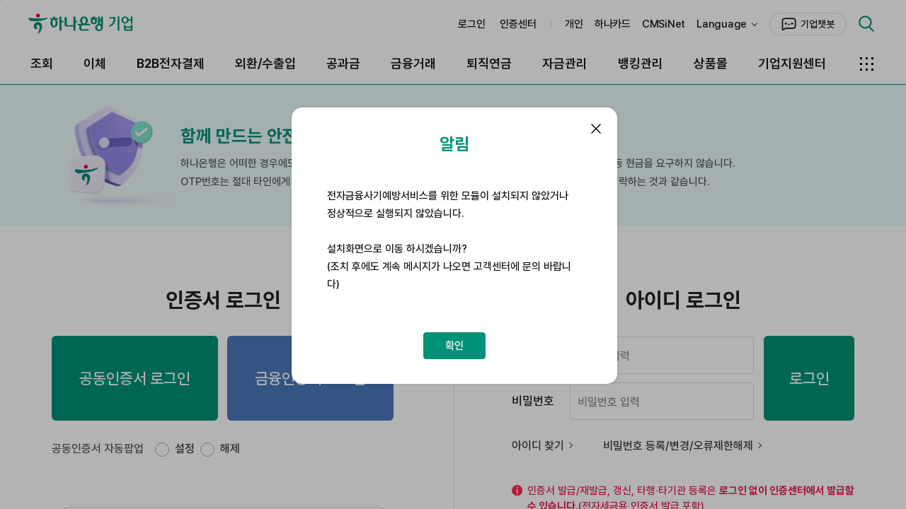

--- FILE ---
content_type: text/html;charset=UTF-8
request_url: https://biz.hanabank.com/b2b/buy/index.do?menuItemId=wcb2b757_50i
body_size: 244853
content:








<!DOCTYPE html PUBLIC "-//W3C//DTD XHTML 1.0 Transitional//EN" "http://www.w3.org/TR/xhtml1/DTD/xhtml1-transitional.dtd">
<html xmlns="http://www.w3.org/1999/xhtml" lang="ko" xml:lang="ko">
<head>
<title>로그인</title>
<meta http-equiv="Content-Type" content="text/html; charset=utf-8" />
<meta http-equiv="Cache-control" content="No-cache" />
<meta http-equiv="Expires" content="0" />
<meta http-equiv="Pragma" content="No-cache" />
<meta http-equiv="X-UA-Compatible" content="IE=edge" />
<meta name="title" content="" />
<link rel="canonical" href="https://biz.kebhana.com" />
<meta name="description" content="기업인터넷뱅킹, 조회, 이체, 결재함,외환,수출입,B2B전자결제등 제공." /> 
<meta name="Keywords" content="" />
<script type="text/javascript">
var TNK_SR = '437d0d51df2e4c2da573c9aea2688a53';
</script>





<link rel="stylesheet" type="text/css" href="/cont/resource/css/ocp.import.css?t=1768996800" />




<script type="text/javascript">
PBK_HOST ='https://www.kebhana.com';
CBK_HOST ='http://bizl.kebhana.com';
CPB_HOST ='https://biz.kebhana.com';
var _W_L_M_ = 'P';
var PBK_HOST_NM = 'https://www.kebhana.com';
var CBK_HOST_NM = 'http://bizl.kebhana.com';
var CPB_HOST_NM = 'https://biz.kebhana.com';
var PFP_HOST_NM = 'http://fx.kebhana.com';
var GCB_HOST_NM = 'http://inet.kebhana.com';
var IVS_HOST_NM = 'http://www.efiall.com';
var IMG_HOST_NM = 'https://image.kebhana.com';
var CPB_LNGG_CD = 'KO';

</script>
<script src="/resource/js/JMap.js?t=1768996800" type="text/javascript"></script>
<script src="/resource/js/lib/jquery.js" type="text/javascript"></script>
<script src="/resource/js/lib/json2.js" type="text/javascript"></script>
<script src="/resource/js/lib/jquery-ui.js" type="text/javascript"></script>

<script type="text/javascript" src="/sw/interezen/IPinside_v6_config.js?t=1768996800"></script>
<script type="text/javascript" src="/sw/interezen/IPinside_v6_engine.min.js?t=1768996800"></script>
<script type="text/javascript" src="/sw/softcamp/WebSecurityStandard/js/SCWSCONTROL.js?t=1768996800"></script>

<script type="text/javascript" src="/sw/raon/TouchEn/cmn/TouchEnNx.js?t=1768996800"></script>
<script src="/resource/js/lib/prototype.js?t=1768996800" type="text/javascript"></script>
<script type="text/javascript">
	var $j = jQuery.noConflict();
	var mainScriptFlag = true;
	var uiScriptFlag = true;
	
	// tiles 템플릿 명, 통합검색, 즐겨찾기 업무에서 템플릿에 따른 비지니스 로직 처리를 위해서 사용
	var _templateName = "login";
</script>

<script src="/resource/js/cpb-package.js?t=1768996800" type="text/javascript"></script>
<script type="text/javascript">
	cpb.APPLICATION_CONTEXT_ROOT = '';
    SYSTEM_TODAY = '01/21/2026 21:29:29';
    SYSTEM_LOCAL_SECONDS = 0;
</script>


<script type="text/javascript" src="/resource/js/ocp/ocp-core-prototype.js?t=1768996800"></script>
<script type="text/javascript" src="/resource/js/common/ocp-common-util.js?t=1768996800"></script>
<script type="text/javascript" src="/resource/js/common/ocp-common-fds-mgnt.js?t=1768996800"></script>
<script type="text/javascript" src="/resource/js/common/ocp-common-ajax.js?t=1768996800"></script>
<script type="text/javascript" src="/resource/js/common/ocp-common-layerpopup.js?t=1768996800"></script>


<script src="/resource/js/niceforms/CPBJHanaNiceForm.js?t=1768996800" type="text/javascript"></script> 
<script src="/resource/js/CPBJHanaUtils.js?t=1768996800" type="text/javascript"></script>
<script src="/resource/js/CPBJHanaAjax.js?t=1768996800" type="text/javascript"></script>
<script src="/resource/js/CPBJHanaMenu.js?t=1768996800" type="text/javascript"></script>
<script src="/resource/js/CPBJHanaValidation.js?t=1768996800" type="text/javascript"></script>





<script type="text/javascript">
//<![CDATA[
    var _W_L_M_ = 'P';
    var _SITE_SystemMode = "real"; //"real", "test"
    var _SITE_SystemLang = "KOR"; //"KOR", "ENG", "CHN", "JPN", "VNM"
    var _SITE_SiteName = "delfino";     //"pc", "mobile", "tablet"
    var _SITE_ModuleType = ""; //"", "G2", "G3", "G4"
//]]>
</script>

<script type="text/javascript" src="/sw/wizvera/delfino/delfino_config.js?t=1768996800"></script>
<script type="text/javascript" src="/sw/wizvera/delfino/delfino_internal.min.js?t=1768996800"></script>
<script type="text/javascript" src="/sw/wizvera/delfino/delfino.js?t=1768996800"></script>
<script type="text/javascript" src="/sw/wizvera/delfino/delfino_site.js?t=1768996800"></script>
<script type="text/javascript" src="/resource/js/common/ocp-common-cert-util.js?t=1768996800"></script>
<script type="text/javascript">
var cpb_cer_mls = new JMap();
cpb_cer_mls.put("계좌번호","계좌번호",CPB_LNGG_CD,"null");
cpb_cer_mls.put("계좌비밀번호","계좌비밀번호",CPB_LNGG_CD,"null");
cpb_cer_mls.put("금","금",CPB_LNGG_CD,"null");
cpb_cer_mls.put("기업/단체명","기업/단체명",CPB_LNGG_CD,"null");
cpb_cer_mls.put("목","목",CPB_LNGG_CD,"null");
cpb_cer_mls.put("부서명","부서명",CPB_LNGG_CD,"null");
cpb_cer_mls.put("비밀번호","비밀번호",CPB_LNGG_CD,"null");
cpb_cer_mls.put("사업자등록번호","사업자등록번호",CPB_LNGG_CD,"null");
cpb_cer_mls.put("생년월일","생년월일",CPB_LNGG_CD,"null");
cpb_cer_mls.put("소개지점","소개지점",CPB_LNGG_CD,"null");
cpb_cer_mls.put("수","수",CPB_LNGG_CD,"null");
cpb_cer_mls.put("안내","안내",CPB_LNGG_CD,"null");
cpb_cer_mls.put("업종","업종",CPB_LNGG_CD,"null");
cpb_cer_mls.put("업태","업태",CPB_LNGG_CD,"null");
cpb_cer_mls.put("에러","에러",CPB_LNGG_CD,"null");
cpb_cer_mls.put("월","월",CPB_LNGG_CD,"null");
cpb_cer_mls.put("일","일",CPB_LNGG_CD,"null");
cpb_cer_mls.put("전화번호","전화번호",CPB_LNGG_CD,"null");
cpb_cer_mls.put("주민등록번호","주민등록번호",CPB_LNGG_CD,"null");
cpb_cer_mls.put("창닫기","창닫기",CPB_LNGG_CD,"null");
cpb_cer_mls.put("출금계좌","출금계좌",CPB_LNGG_CD,"null");
cpb_cer_mls.put("출금계좌번호","출금계좌번호",CPB_LNGG_CD,"null");
cpb_cer_mls.put("카드종류","카드종류",CPB_LNGG_CD,"null");
cpb_cer_mls.put("토","토",CPB_LNGG_CD,"null");
cpb_cer_mls.put("핸드폰 번호","핸드폰 번호",CPB_LNGG_CD,"null");
cpb_cer_mls.put("화","화",CPB_LNGG_CD,"null");
cpb_cer_mls.put("확인","확인",CPB_LNGG_CD,"null");
cpb_cer_mls.put("기업명","기업명",CPB_LNGG_CD,"null");
cpb_cer_mls.put("대표자명","대표자명",CPB_LNGG_CD,"null");
cpb_cer_mls.put("대표자성명","대표자성명",CPB_LNGG_CD,"null");
cpb_cer_mls.put("비밀번호입력기","비밀번호입력기",CPB_LNGG_CD,"null");
cpb_cer_mls.put("비밀번호확인","비밀번호확인",CPB_LNGG_CD,"null");
cpb_cer_mls.put("사업자번호","사업자번호",CPB_LNGG_CD,"null");
cpb_cer_mls.put("사용자 ID","사용자 ID",CPB_LNGG_CD,"null");
cpb_cer_mls.put("사용자ID","사용자ID",CPB_LNGG_CD,"null");
cpb_cer_mls.put("사용자명","사용자명",CPB_LNGG_CD,"null");
cpb_cer_mls.put("아이디","아이디",CPB_LNGG_CD,"null");
cpb_cer_mls.put("약관동의","약관동의",CPB_LNGG_CD,"null");
cpb_cer_mls.put("업체명","업체명",CPB_LNGG_CD,"null");
cpb_cer_mls.put("오류코드","오류코드",CPB_LNGG_CD,"null");
cpb_cer_mls.put("하나은행","하나은행",CPB_LNGG_CD,"null");
cpb_cer_mls.put("회사 전화번호","회사 전화번호",CPB_LNGG_CD,"null");
cpb_cer_mls.put("새 이용자 비밀번호","새 이용자 비밀번호",CPB_LNGG_CD,"null");
cpb_cer_mls.put("새 이용자 비밀번호 확인","새 이용자 비밀번호 확인",CPB_LNGG_CD,"null");
cpb_cer_mls.put("알림","알림",CPB_LNGG_CD,"null");
cpb_cer_mls.put("이용자 ID","이용자 ID",CPB_LNGG_CD,"null");
cpb_cer_mls.put("휴대전화번호","휴대전화번호",CPB_LNGG_CD,"null");
cpb_cer_mls.put("건물명","건물명",CPB_LNGG_CD,"null");
cpb_cer_mls.put("인증센터","인증센터",CPB_LNGG_CD,"null");
cpb_cer_mls.put("공인인증센터","공인인증센터",CPB_LNGG_CD,"null");
cpb_cer_mls.put("다른기관범용인증서 발급사실안내","다른기관범용인증서 발급사실안내",CPB_LNGG_CD,"null");
cpb_cer_mls.put("직위명","직위명",CPB_LNGG_CD,"null");
cpb_cer_mls.put("환불사유","환불사유",CPB_LNGG_CD,"null");
cpb_cer_mls.put("OTP일련번호","OTP일련번호",CPB_LNGG_CD,"null");
cpb_cer_mls.put("기업명(영문)","기업명(영문)",CPB_LNGG_CD,"null");
cpb_cer_mls.put("회사전화번호","회사전화번호",CPB_LNGG_CD,"null");
cpb_cer_mls.put("보안토큰 초기화","보안토큰 초기화",CPB_LNGG_CD,"null");
cpb_cer_mls.put("범위오류","범위오류",CPB_LNGG_CD,"null");
cpb_cer_mls.put("전체지움","전체지움",CPB_LNGG_CD,"null");
cpb_cer_mls.put("일","일",CPB_LNGG_CD,"null");
cpb_cer_mls.put("초기화면","초기화면",CPB_LNGG_CD,"null");
cpb_cer_mls.put("일","일",CPB_LNGG_CD,"null");
cpb_cer_mls.put("일","일",CPB_LNGG_CD,"null");
cpb_cer_mls.put("인증서종류를 선택해야 합니다.","인증서종류를 선택해야 합니다.",CPB_LNGG_CD,"null");
cpb_cer_mls.put("효력정지한 인증서만 효력회복가능합니다.","효력정지한 인증서만 효력회복가능합니다.",CPB_LNGG_CD,"null");
cpb_cer_mls.put("효력회복할 인증서를 선택해야 합니다.","효력회복할 인증서를 선택해야 합니다.",CPB_LNGG_CD,"null");
cpb_cer_mls.put("메인","메인",CPB_LNGG_CD,"null");
cpb_cer_mls.put("서비스 종료 안내","서비스 종료 안내",CPB_LNGG_CD,"null");
cpb_cer_mls.put("안 내","안 내",CPB_LNGG_CD,"null");
cpb_cer_mls.put("입력금지 문자","입력금지 문자",CPB_LNGG_CD,"null");
cpb_cer_mls.put("조회기준일시","조회기준일시",CPB_LNGG_CD,"null");
cpb_cer_mls.put("구매업체명","구매업체명",CPB_LNGG_CD,"null");
cpb_cer_mls.put("판매업체명","판매업체명",CPB_LNGG_CD,"null");
cpb_cer_mls.put("일반업무중..","일반업무중..",CPB_LNGG_CD,"null");
cpb_cer_mls.put("스마트카드 초기화","스마트카드 초기화",CPB_LNGG_CD,"null");
cpb_cer_mls.put("스마트 카드 UnLock","스마트 카드 UnLock",CPB_LNGG_CD,"null");
cpb_cer_mls.put("카드 시리얼번호","카드 시리얼번호",CPB_LNGG_CD,"null");
cpb_cer_mls.put("메모날짜","메모날짜",CPB_LNGG_CD,"null");
cpb_cer_mls.put("메모내용","메모내용",CPB_LNGG_CD,"null");
cpb_cer_mls.put("메모수정","메모수정",CPB_LNGG_CD,"null");
cpb_cer_mls.put("초기화면 설정","초기화면 설정",CPB_LNGG_CD,"null");
cpb_cer_mls.put("MENU 설정","MENU 설정",CPB_LNGG_CD,"null");
cpb_cer_mls.put("test아이디","test아이디",CPB_LNGG_CD,"null");
cpb_cer_mls.put("test아이디1","test아이디1",CPB_LNGG_CD,"null");
cpb_cer_mls.put("test아이디2","test아이디2",CPB_LNGG_CD,"null");
cpb_cer_mls.put("발급받을 은행을 선택하셔야 합니다.","발급받을 은행을 선택하셔야 합니다.",CPB_LNGG_CD,"null");
cpb_cer_mls.put("사용자ID가 선택되지 않았습니다.","사용자ID가 선택되지 않았습니다.",CPB_LNGG_CD,"null");
cpb_cer_mls.put("사용자관리번호가 선택되지 않았습니다.","사용자관리번호가 선택되지 않았습니다.",CPB_LNGG_CD,"null");
cpb_cer_mls.put("사업자등록번호가 선택되지 않았습니다.","사업자등록번호가 선택되지 않았습니다.",CPB_LNGG_CD,"null");
cpb_cer_mls.put("선택하신 은행의 인증서를 사용하시겠습니까?","선택하신 은행의 인증서를 사용하시겠습니까?",CPB_LNGG_CD,"null");
cpb_cer_mls.put("공동인증서 이용약관 및 개인정보 처리방침 동의의 주요내용을 반드시 읽어보셔야 합니다.","공동인증서 이용약관 및 개인정보 처리방침 동의의 주요내용을 반드시 읽어보셔야 합니다.",CPB_LNGG_CD,"null");
cpb_cer_mls.put("개인정보 수집 및 이용동의의 주요내용을 반드시 읽어보셔야 합니다.","개인정보 수집 및 이용동의의 주요내용을 반드시 읽어보셔야 합니다.",CPB_LNGG_CD,"null");
cpb_cer_mls.put("개인정보 제3자 제공에 대한 동의의 주요내용을 반드시 읽어보셔야 합니다.","개인정보 제3자 제공에 대한 동의의 주요내용을 반드시 읽어보셔야 합니다.",CPB_LNGG_CD,"null");
cpb_cer_mls.put("%0%일 발급수수료 환불되었습니다.","%0%일 발급수수료 환불되었습니다.",CPB_LNGG_CD,"null");
cpb_cer_mls.put("%0%일 환불되어 세금계산서를 출력할 수 없습니다.","%0%일 환불되어 세금계산서를 출력할 수 없습니다.",CPB_LNGG_CD,"null");
cpb_cer_mls.put("공동인증서 수수료납부일이 2010년 3월 7일 이전이면  세금계산서를 출력할 수 없습니다.","공동인증서 수수료납부일이 2010년 3월 7일 이전이면  세금계산서를 출력할 수 없습니다.",CPB_LNGG_CD,"null");
cpb_cer_mls.put("%0%일 세금계산서를 발급하였습니다.","%0%일 세금계산서를 발급하였습니다.",CPB_LNGG_CD,"null");
cpb_cer_mls.put("%0%일 세금계산서를 발급하였습니다. <br> 하나은행 전자세금계산서(http://www.taxhana.co.kr) 전용서비스에서  세금계산서 발급 내역을 조회/변경 하실수 있습니다.","%0%일 세금계산서를 발급하였습니다. <br> 하나은행 전자세금계산서(http://www.taxhana.co.kr) 전용서비스에서  세금계산서 발급 내역을 조회/변경 하실수 있습니다.",CPB_LNGG_CD,"null");
cpb_cer_mls.put("%0%일 환불되어 세금계산서를 발급할 수 없습니다.","%0%일 환불되어 세금계산서를 발급할 수 없습니다.",CPB_LNGG_CD,"null");
cpb_cer_mls.put("전자세금계산서(은행/신용카드/보험용, 전자세금계산서용) 신청은 2012년 4월 1일부터 가능합니다. <br>","전자세금계산서(은행/신용카드/보험용, 전자세금계산서용) 신청은 2012년 4월 1일부터 가능합니다. <br>",CPB_LNGG_CD,"null");
cpb_cer_mls.put("전자세금계산서 발행 서비스 이용에 동의하셔야 합니다.","전자세금계산서 발행 서비스 이용에 동의하셔야 합니다.",CPB_LNGG_CD,"null");
cpb_cer_mls.put("전자세금용 인증서는 전자세금계산서 <br> 업무에만 사용 할 수 있고 금융거래에는<br> 사용할 수 없습니다.","전자세금용 인증서는 전자세금계산서 <br> 업무에만 사용 할 수 있고 금융거래에는<br> 사용할 수 없습니다.",CPB_LNGG_CD,"null");
cpb_cer_mls.put("약관 동의 확인에 체크해 주셔야 합니다.","약관 동의 확인에 체크해 주셔야 합니다.",CPB_LNGG_CD,"null");
cpb_cer_mls.put("기업명(영문)은 영문 40자 이하로 입력하십시오.","기업명(영문)은 영문 40자 이하로 입력하십시오.",CPB_LNGG_CD,"null");
cpb_cer_mls.put("이메일 주소를 120자 이하로 입력하십시오.","이메일 주소를 120자 이하로 입력하십시오.",CPB_LNGG_CD,"null");
cpb_cer_mls.put("ASP 이메일 주소를 120자 이하로 입력하십시오.","ASP 이메일 주소를 120자 이하로 입력하십시오.",CPB_LNGG_CD,"null");
cpb_cer_mls.put("재발급을 위한 정보가 없습니다.","재발급을 위한 정보가 없습니다.",CPB_LNGG_CD,"null");
cpb_cer_mls.put("취소할 인증서를 선택해야 합니다.","취소할 인증서를 선택해야 합니다.",CPB_LNGG_CD,"null");
cpb_cer_mls.put("인증서정보가 없습니다. (%0%,%1%,%2%,%3%)","인증서정보가 없습니다. (%0%,%1%,%2%,%3%)",CPB_LNGG_CD,"null");
cpb_cer_mls.put("인증서정보가 없습니다. (%0%,%1%,%2%,%3%,%4%)","인증서정보가 없습니다. (%0%,%1%,%2%,%3%,%4%)",CPB_LNGG_CD,"null");
cpb_cer_mls.put("폐기할 인증서를 선택해야 합니다.","폐기할 인증서를 선택해야 합니다.",CPB_LNGG_CD,"null");
cpb_cer_mls.put("선택하신 인증서를 폐기하시겠습니까?","선택하신 인증서를 폐기하시겠습니까?",CPB_LNGG_CD,"null");
cpb_cer_mls.put("갱신할 인증서를 선택해야 합니다.","갱신할 인증서를 선택해야 합니다.",CPB_LNGG_CD,"null");
cpb_cer_mls.put("이미 효력정지된 인증서입니다.","이미 효력정지된 인증서입니다.",CPB_LNGG_CD,"null");
cpb_cer_mls.put("효력정지할 인증서를 선택해야 합니다.","효력정지할 인증서를 선택해야 합니다.",CPB_LNGG_CD,"null");
cpb_cer_mls.put("입력하신 ID는 로그인한 ID와 불일치해 진행이 불가능합니다.","입력하신 ID는 로그인한 ID와 불일치해 진행이 불가능합니다.",CPB_LNGG_CD,"null");
cpb_cer_mls.put("환불할 인증서를 선택해야 합니다.","환불할 인증서를 선택해야 합니다.",CPB_LNGG_CD,"null");
cpb_cer_mls.put("인증서 업로드가  완료되었습니다. 스마트폰을 확인하여 주십시오.","인증서 업로드가  완료되었습니다. 스마트폰을 확인하여 주십시오.",CPB_LNGG_CD,"null");
cpb_cer_mls.put("인증서종류를 선택해야 합니다.","인증서종류를 선택해야 합니다.",CPB_LNGG_CD,"null");
cpb_cer_mls.put("다른기관범용인증서 발급사실안내","다른기관범용인증서 발급사실안내",CPB_LNGG_CD,"null");
cpb_cer_mls.put("효력회복할 인증서를 선택해야 합니다.","효력회복할 인증서를 선택해야 합니다.",CPB_LNGG_CD,"null");
cpb_cer_mls.put("효력정지한 인증서만 효력회복가능합니다.","효력정지한 인증서만 효력회복가능합니다.",CPB_LNGG_CD,"null");
cpb_cer_mls.put("인증서 업로드를 실패하였습니다.\n인증서와 주민등록번호(사업자번호)를 확인하여 주십시오.","인증서 업로드를 실패하였습니다.\n인증서와 주민등록번호(사업자번호)를 확인하여 주십시오.",CPB_LNGG_CD,"null");
cpb_cer_mls.put("로그아웃 후 해당페이지로 이동하시겠습니까?","로그아웃 후 해당페이지로 이동하시겠습니까?",CPB_LNGG_CD,"null");
cpb_cer_mls.put("KEB하나은행 통합약관동의","KEB하나은행 통합약관동의",CPB_LNGG_CD,"null");
cpb_cer_mls.put("KEB하나은행 통합약관동의를 바랍니다.","KEB하나은행 통합약관동의를 바랍니다.",CPB_LNGG_CD,"null");
cpb_cer_mls.put("로그인할 은행을 선택해주세요.","로그인할 은행을 선택해주세요.",CPB_LNGG_CD,"null");
cpb_cer_mls.put("아이디중복확인후 변경가능합니다.","아이디중복확인후 변경가능합니다.",CPB_LNGG_CD,"null");
cpb_cer_mls.put("검색된 데이터가 없습니다.","검색된 데이터가 없습니다.",CPB_LNGG_CD,"null");
cpb_cer_mls.put("비밀번호는 4자리를 입력해주세요.","비밀번호는 4자리를 입력해주세요.",CPB_LNGG_CD,"null");
cpb_cer_mls.put("구매업체를 선택해 주세요","구매업체를 선택해 주세요",CPB_LNGG_CD,"null");
cpb_cer_mls.put("판매업체를 선택해 주세요","판매업체를 선택해 주세요",CPB_LNGG_CD,"null");
cpb_cer_mls.put("영업점을 선택 하십시오.","영업점을 선택 하십시오.",CPB_LNGG_CD,"null");
cpb_cer_mls.put("소개지점명을 입력 후 조회 버튼을 눌러 주시기 바랍니다.","소개지점명을 입력 후 조회 버튼을 눌러 주시기 바랍니다.",CPB_LNGG_CD,"null");
cpb_cer_mls.put("개인 사업자번호를 변경하셨습니다.","개인 사업자번호를 변경하셨습니다.",CPB_LNGG_CD,"null");
cpb_cer_mls.put("카드정보를 읽을수가 없습니다.\n\n연결상태를 확인하여 주십시오.","카드정보를 읽을수가 없습니다.\n\n연결상태를 확인하여 주십시오.",CPB_LNGG_CD,"null");
cpb_cer_mls.put("카드정보를 읽어오는데 실패했습니다","카드정보를 읽어오는데 실패했습니다",CPB_LNGG_CD,"null");
cpb_cer_mls.put("스마트 카드의 Pin 번호를 UnLock 합니다.","스마트 카드의 Pin 번호를 UnLock 합니다.",CPB_LNGG_CD,"null");
cpb_cer_mls.put("스마트카드를 초기화하는데 실패했습니다. \n 하나은행으로 문의하세요","스마트카드를 초기화하는데 실패했습니다. \n 하나은행으로 문의하세요",CPB_LNGG_CD,"null");
cpb_cer_mls.put("스마트카드를 초기화 하였습니다.","스마트카드를 초기화 하였습니다.",CPB_LNGG_CD,"null");
cpb_cer_mls.put("보안토큰의 Pin 번호를 초기화합니다","보안토큰의 Pin 번호를 초기화합니다",CPB_LNGG_CD,"null");
cpb_cer_mls.put("보안토큰 Pin번호 초기화가 완료되었습니다.","보안토큰 Pin번호 초기화가 완료되었습니다.",CPB_LNGG_CD,"null");
cpb_cer_mls.put("보안토큰 Pin번호 초기화에 실패하였습니다.","보안토큰 Pin번호 초기화에 실패하였습니다.",CPB_LNGG_CD,"null");
cpb_cer_mls.put("보안토큰 초기화를 실행할 수 없습니다. <br/> 드라이버 설치 상태를 확인하세요.","보안토큰 초기화를 실행할 수 없습니다. <br/> 드라이버 설치 상태를 확인하세요.",CPB_LNGG_CD,"null");
cpb_cer_mls.put("메모리스트가 존재하지 않습니다.","메모리스트가 존재하지 않습니다.",CPB_LNGG_CD,"null");
cpb_cer_mls.put("20자 내외로 입력해주세요.","20자 내외로 입력해주세요.",CPB_LNGG_CD,"null");
cpb_cer_mls.put("조회할 메모리스트 날짜가 유효하지 않습니다.","조회할 메모리스트 날짜가 유효하지 않습니다.",CPB_LNGG_CD,"null");
cpb_cer_mls.put("등록하실 메모내용을 입력해주십시요.","등록하실 메모내용을 입력해주십시요.",CPB_LNGG_CD,"null");
cpb_cer_mls.put("수정할 메모를 선택해주십시요.","수정할 메모를 선택해주십시요.",CPB_LNGG_CD,"null");
cpb_cer_mls.put("변경된 내용으로 저장하시겠습니까?","변경된 내용으로 저장하시겠습니까?",CPB_LNGG_CD,"null");
cpb_cer_mls.put("사용자정보를 수정하지 않습니다.","사용자정보를 수정하지 않습니다.",CPB_LNGG_CD,"null");
cpb_cer_mls.put("사용자정보가 변경되었습니다.","사용자정보가 변경되었습니다.",CPB_LNGG_CD,"null");
cpb_cer_mls.put("아이디가 중복됩니다. 변경바랍니다.","아이디가 중복됩니다. 변경바랍니다.",CPB_LNGG_CD,"null");
cpb_cer_mls.put("사용가능한 아이디입니다.","사용가능한 아이디입니다.",CPB_LNGG_CD,"null");
cpb_cer_mls.put("전자금융서비스 이용약관  주요내용을 반드시 읽어보셔야 합니다.","전자금융서비스 이용약관  주요내용을 반드시 읽어보셔야 합니다.",CPB_LNGG_CD,"null");
cpb_cer_mls.put("전자금융거래 기본약관 주요내용을 반드시 읽어보셔야 합니다.","전자금융거래 기본약관 주요내용을 반드시 읽어보셔야 합니다.",CPB_LNGG_CD,"null");
cpb_cer_mls.put("KEB하나은행 전자금융서비스 이용약관 동의여부","KEB하나은행 전자금융서비스 이용약관 동의여부",CPB_LNGG_CD,"null");
cpb_cer_mls.put("전자금융거래 기본약관 동의여부","전자금융거래 기본약관 동의여부",CPB_LNGG_CD,"null");
cpb_cer_mls.put("개인정보처리방침 동의여부","개인정보처리방침 동의여부",CPB_LNGG_CD,"null");
cpb_cer_mls.put("KEB하나은행 전자금융서비스 이용약관에 동의바랍니다.","KEB하나은행 전자금융서비스 이용약관에 동의바랍니다.",CPB_LNGG_CD,"null");
cpb_cer_mls.put("전자금융거래 기본약관에 동의바랍니다.","전자금융거래 기본약관에 동의바랍니다.",CPB_LNGG_CD,"null");
cpb_cer_mls.put("개인정보처리방침에 동의바랍니다.","개인정보처리방침에 동의바랍니다.",CPB_LNGG_CD,"null");
cpb_cer_mls.put("파일종류를 선택하세요","파일종류를 선택하세요",CPB_LNGG_CD,"null");
cpb_cer_mls.put("정말로 삭제 하시겠습니까?","정말로 삭제 하시겠습니까?",CPB_LNGG_CD,"null");
cpb_cer_mls.put("상세주소는 우편번호검색을 통하여 부속주소 항목에서 수정하셔야 변경됩니다.","상세주소는 우편번호검색을 통하여 부속주소 항목에서 수정하셔야 변경됩니다.",CPB_LNGG_CD,"null");
cpb_cer_mls.put("세금계산서 발급값을 입력하지 않으셨습니다. <br/>선택하지 않을 경우 미발급되며 추후 신청을 원하실 경우<br/> 영수증/세금계산서발급 메뉴에서 발급익월 9일 이전에 신청하여 주시기 바랍니다.","세금계산서 발급값을 입력하지 않으셨습니다. <br/>선택하지 않을 경우 미발급되며 추후 신청을 원하실 경우<br/> 영수증/세금계산서발급 메뉴에서 발급익월 9일 이전에 신청하여 주시기 바랍니다.",CPB_LNGG_CD,"null");
cpb_cer_mls.put("이메일","이메일",CPB_LNGG_CD,"null");
cpb_cer_mls.put("이메일주소","이메일주소",CPB_LNGG_CD,"null");
cpb_cer_mls.put("세금계산서 발급","세금계산서 발급",CPB_LNGG_CD,"null");
cpb_cer_mls.put("<p style='text-align:left;'>전자세금용 인증서는 인터넷뱅킹에 로그인할 수 없습니다.</br>(로그인 시 보이지 않음)<br/><br/>해당 인증서는 '인증서 관리' 메뉴와 국세청사이트 등에서 관련 업무 시 확인 가능합니다.<br/>계속 진행 하시겠습니까?</p>","<p style='text-align:left;'>전자세금용 인증서는 인터넷뱅킹에 로그인할 수 없습니다.</br>(로그인 시 보이지 않음)<br/><br/>해당 인증서는 '인증서 관리' 메뉴와 국세청사이트 등에서 관련 업무 시 확인 가능합니다.<br/>계속 진행 하시겠습니까?</p>",CPB_LNGG_CD,"null");
cpb_cer_mls.put("mls_cpb_cer_0007","전자세금용 인증서는 <strong class='bold'>은행 로그인 용으로는 사용 불가합니다.</strong>",CPB_LNGG_CD,"null");
cpb_cer_mls.put("mls_cpb_cer_0008","국세청 홈택스 및 손택스의 <strong class='bold'>전자세금계산서 발급 업무와</strong> 관세청 유니패스의 <strong class='bold'>전자통관 업무 등에  이용</strong> 하실 수 있습니다.",CPB_LNGG_CD,"null");
cpb_cer_mls.put("mls_cpb_cer_0009","발급대행사(ASP)를 이용하거나 전용시스템(ERP)에서 전자세금계산서 업무를 처리하시는 경우와 신고용 소프트웨어를 이용하여 관세청과 관련된 업무를 처리하시는 경우는 기존의 공동인증서를 이용해 주시기 바랍니다.",CPB_LNGG_CD,"null");
cpb_cer_mls.put("mls_cpb_cer_0010","전자세금용 인증서 발급을 계속 진행 하시겠습니까?",CPB_LNGG_CD,"null");</script>
<script type="text/javascript">﻿
var cpb_com_mls = new JMap();
cpb_com_mls.put("아파트","아파트",CPB_LNGG_CD,"null");
cpb_com_mls.put("아파트명","아파트명",CPB_LNGG_CD,"null");
cpb_com_mls.put("우편번호","우편번호",CPB_LNGG_CD,"null");
cpb_com_mls.put("이메일","이메일",CPB_LNGG_CD,"null");
cpb_com_mls.put("이메일주소","이메일주소",CPB_LNGG_CD,"null");
cpb_com_mls.put("주소","주소",CPB_LNGG_CD,"null");
cpb_com_mls.put("직접입력","직접입력",CPB_LNGG_CD,"null");
cpb_com_mls.put("건물명","건물명",CPB_LNGG_CD,"null");
cpb_com_mls.put("기본주소","기본주소",CPB_LNGG_CD,"null");
cpb_com_mls.put("도로명","도로명",CPB_LNGG_CD,"null");
cpb_com_mls.put("부속주소","부속주소",CPB_LNGG_CD,"null");
cpb_com_mls.put("시도명","시도명",CPB_LNGG_CD,"null");
cpb_com_mls.put("검색된 우편번호/주소","검색된 우편번호/주소",CPB_LNGG_CD,"null");
cpb_com_mls.put("검색어","검색어",CPB_LNGG_CD,"null");
cpb_com_mls.put("우편번호/주소","우편번호/주소",CPB_LNGG_CD,"null");
cpb_com_mls.put("읍면동명","읍면동명",CPB_LNGG_CD,"null");
cpb_com_mls.put("동/읍/면 이름","동/읍/면 이름",CPB_LNGG_CD,"null");
cpb_com_mls.put("빌라","빌라",CPB_LNGG_CD,"null");
cpb_com_mls.put("빌라명","빌라명",CPB_LNGG_CD,"null");
cpb_com_mls.put("시 군 구 미존재","시 군 구 미존재",CPB_LNGG_CD,"null");
cpb_com_mls.put("연립/다세대","연립/다세대",CPB_LNGG_CD,"null");
cpb_com_mls.put("연립명","연립명",CPB_LNGG_CD,"null");
cpb_com_mls.put("오피스텔","오피스텔",CPB_LNGG_CD,"null");
cpb_com_mls.put("오피스텔명","오피스텔명",CPB_LNGG_CD,"null");
cpb_com_mls.put("이메일 체크","이메일 체크",CPB_LNGG_CD,"null");
cpb_com_mls.put("주소리스트","주소리스트",CPB_LNGG_CD,"null");
cpb_com_mls.put("부속주소 또는 지번은 필수 입력항목 입니다.","부속주소 또는 지번은 필수 입력항목 입니다.",CPB_LNGG_CD,"null");
cpb_com_mls.put("지번1","지번1",CPB_LNGG_CD,"null");
cpb_com_mls.put("지번2","지번2",CPB_LNGG_CD,"null");
cpb_com_mls.put("시 도","시 도",CPB_LNGG_CD,"null");
cpb_com_mls.put("건물번호1","건물번호1",CPB_LNGG_CD,"null");
cpb_com_mls.put("건물번호2","건물번호2",CPB_LNGG_CD,"null");
cpb_com_mls.put("동/읍/면 이름에 특수문자는 입력할 수 없습니다.","동/읍/면 이름에 특수문자는 입력할 수 없습니다.",CPB_LNGG_CD,"null");
cpb_com_mls.put("입력된주소 적용시 번지는 필수 입력 항목입니다.<br>우편번호를 다시 조회해 주세요.","입력된주소 적용시 번지는 필수 입력 항목입니다.<br>우편번호를 다시 조회해 주세요.",CPB_LNGG_CD,"null");
cpb_com_mls.put("시군구를 입력하세요.","시군구를 입력하세요.",CPB_LNGG_CD,"null");
cpb_com_mls.put("도로명에 특수문자는 입력할 수 없습니다.","도로명에 특수문자는 입력할 수 없습니다.",CPB_LNGG_CD,"null");
cpb_com_mls.put("읍면동명에 특수문자는 입력할 수 없습니다.","읍면동명에 특수문자는 입력할 수 없습니다.",CPB_LNGG_CD,"null");
cpb_com_mls.put("부속주소 또는 건물번호는 필수 입력항목 입니다.","부속주소 또는 건물번호는 필수 입력항목 입니다.",CPB_LNGG_CD,"null");
cpb_com_mls.put("상세주소는 우편번호검색을 통하여 부속주소 항목에서 수정하셔야 변경됩니다.","상세주소는 우편번호검색을 통하여 부속주소 항목에서 수정하셔야 변경됩니다.",CPB_LNGG_CD,"null");
cpb_com_mls.put("일반 업무중으로 변경되었습니다.","일반 업무중으로 변경되었습니다.",CPB_LNGG_CD,"null");
cpb_com_mls.put("본지사 업무중으로 변경되었습니다.","본지사 업무중으로 변경되었습니다.",CPB_LNGG_CD,"null");
cpb_com_mls.put("본사 업무로 변경되었습니다.","본사 업무로 변경되었습니다.",CPB_LNGG_CD,"null");
cpb_com_mls.put("지사 업무로 변경되었습니다.","지사 업무로 변경되었습니다.",CPB_LNGG_CD,"null");
cpb_com_mls.put("이메일에 @ 표시가 없거나 2개 이상입니다. 확인 후 재입력해주세요.","이메일에 @ 표시가 없거나 2개 이상입니다. 확인 후 재입력해주세요.",CPB_LNGG_CD,"null");
cpb_com_mls.put("이메일 주소에 숫자 또는 영문자로 입력하세요.","이메일 주소에 숫자 또는 영문자로 입력하세요.",CPB_LNGG_CD,"null");
cpb_com_mls.put("이메일에 . 표시가 없습니다. 확인 후 재입력해주세요.","이메일에 . 표시가 없습니다. 확인 후 재입력해주세요.",CPB_LNGG_CD,"null");
cpb_com_mls.put(". 표시 뒤에 글자가 없습니다. 확인 후 재입력해주세요.",". 표시 뒤에 글자가 없습니다. 확인 후 재입력해주세요.",CPB_LNGG_CD,"null");
cpb_com_mls.put("검색된 데이터가 없습니다.","검색된 데이터가 없습니다.",CPB_LNGG_CD,"null");
cpb_com_mls.put("입력","입력",CPB_LNGG_CD,"null");
cpb_com_mls.put("입력","입력",CPB_LNGG_CD,"null");
cpb_com_mls.put("구조형태","구조형태",CPB_LNGG_CD,"null");
cpb_com_mls.put("입력오류","입력오류",CPB_LNGG_CD,"null");
cpb_com_mls.put("동","동",CPB_LNGG_CD,"null");
cpb_com_mls.put("호","호",CPB_LNGG_CD,"null");
cpb_com_mls.put("선택","선택",CPB_LNGG_CD,"null");
cpb_com_mls.put("선택하세요","선택하세요",CPB_LNGG_CD,"null");
cpb_com_mls.put("내림차순","내림차순",CPB_LNGG_CD,"null");
cpb_com_mls.put("보정거래는 로그인 하신 후, 로그인 전에 거래하신 메뉴에서 OTP 번호를 입력하시면 나타나는 화면에서 가능합니다.","보정거래는 로그인 하신 후, 로그인 전에 거래하신 메뉴에서 OTP 번호를 입력하시면 나타나는 화면에서 가능합니다.",CPB_LNGG_CD,"null");
cpb_com_mls.put("OTP 오류 안내","OTP 오류 안내",CPB_LNGG_CD,"null");
cpb_com_mls.put("KEB하나은행","KEB하나은행",CPB_LNGG_CD,"null");
cpb_com_mls.put("하나은행","하나은행",CPB_LNGG_CD,"null");
cpb_com_mls.put("중복 아이디 변경","중복 아이디 변경",CPB_LNGG_CD,"null");
cpb_com_mls.put("알림","알림",CPB_LNGG_CD,"null");
cpb_com_mls.put("건물번호 앞자리","건물번호 앞자리",CPB_LNGG_CD,"null");
cpb_com_mls.put("잘못된 화면으로 설정이 되었습니다. 페이지를 새로고침 후 사용하시기 바랍니다.","잘못된 화면으로 설정이 되었습니다. 페이지를 새로고침 후 사용하시기 바랍니다.",CPB_LNGG_CD,"null");
cpb_com_mls.put("선택된 즐겨찾기가 없습니다.","선택된 즐겨찾기가 없습니다.",CPB_LNGG_CD,"null");
cpb_com_mls.put("즐겨찾기","즐겨찾기",CPB_LNGG_CD,"null");
cpb_com_mls.put("선택된 즐겨찾기를 삭제하시겠습니까?","선택된 즐겨찾기를 삭제하시겠습니까?",CPB_LNGG_CD,"null");
cpb_com_mls.put("즐겨찾기를 삭제하였습니다.","즐겨찾기를 삭제하였습니다.",CPB_LNGG_CD,"null");
cpb_com_mls.put("즐겨찾기 삭제를 다시 하여 주십시오.","즐겨찾기 삭제를 다시 하여 주십시오.",CPB_LNGG_CD,"null");
cpb_com_mls.put("해당 메뉴는 다국어를 지원하지 않습니다. 첫 페이지로 이동합니다.","해당 메뉴는 다국어를 지원하지 않습니다. 첫 페이지로 이동합니다.",CPB_LNGG_CD,"null");
cpb_com_mls.put("해당 메뉴는 다국어를 지원하지 않습니다.","해당 메뉴는 다국어를 지원하지 않습니다.",CPB_LNGG_CD,"null");
cpb_com_mls.put("즐겨찾기 설정","즐겨찾기 설정",CPB_LNGG_CD,"null");
cpb_com_mls.put("첫화면 설정","첫화면 설정",CPB_LNGG_CD,"null");
cpb_com_mls.put("즐겨찾기 설정을 할 수 없는 화면입니다.","즐겨찾기 설정을 할 수 없는 화면입니다.",CPB_LNGG_CD,"null");
cpb_com_mls.put("첫화면 설정을 할 수 없는 화면입니다.","첫화면 설정을 할 수 없는 화면입니다.",CPB_LNGG_CD,"null");
cpb_com_mls.put("첫화면으로 설정되었습니다.","첫화면으로 설정되었습니다.",CPB_LNGG_CD,"null");
cpb_com_mls.put("설정된 첫화면이 있습니다.<br/>현재화면으로 변경하시겠습니까?","설정된 첫화면이 있습니다.<br/>현재화면으로 변경하시겠습니까?",CPB_LNGG_CD,"null");
cpb_com_mls.put("설정된 첫화면을 초기화 하시겠습니까?","설정된 첫화면을 초기화 하시겠습니까?",CPB_LNGG_CD,"null");
cpb_com_mls.put("첫화면 설정을 초기화 하였습니다.","첫화면 설정을 초기화 하였습니다.",CPB_LNGG_CD,"null");
cpb_com_mls.put("첫화면 설정 초기화를 다시 하여 주십시오.","첫화면 설정 초기화를 다시 하여 주십시오.",CPB_LNGG_CD,"null");
cpb_com_mls.put("이미 설정된 첫화면입니다.","이미 설정된 첫화면입니다.",CPB_LNGG_CD,"null");
cpb_com_mls.put("조치사항","조치사항",CPB_LNGG_CD,"null");
cpb_com_mls.put("파일종류를 선택하세요","파일종류를 선택하세요",CPB_LNGG_CD,"null");
cpb_com_mls.put("즐겨찾기가 추가되었습니다.","즐겨찾기가 추가되었습니다.",CPB_LNGG_CD,"null");
cpb_com_mls.put("알림함 추가 내용 있음","알림함 추가 내용 있음",CPB_LNGG_CD,"null");
cpb_com_mls.put("알림함 추가 내용 없음","알림함 추가 내용 없음",CPB_LNGG_CD,"null");
cpb_com_mls.put("KEB하나은행 기업오픈","KEB하나은행 기업오픈",CPB_LNGG_CD,"null");
cpb_com_mls.put("하나은행 기업오픈","하나은행 기업오픈",CPB_LNGG_CD,"null");
cpb_com_mls.put("하위메뉴 열기","하위메뉴 열기",CPB_LNGG_CD,"null");
cpb_com_mls.put("하위메뉴 닫기","하위메뉴 닫기",CPB_LNGG_CD,"null");
cpb_com_mls.put("현재 페이지가 즐겨찾기에 추가되었습니다.","현재 페이지가 즐겨찾기에 추가되었습니다.",CPB_LNGG_CD,"null");
cpb_com_mls.put("즐겨찾기 삭제하기","즐겨찾기 삭제하기",CPB_LNGG_CD,"null");
cpb_com_mls.put("직접입력1","Enter Directly",CPB_LNGG_CD,"null");
cpb_com_mls.put("아파트명 항목에 [아파트]는 입력하지 않으셔도 됩니다.","아파트명 항목에 [아파트]는 입력하지 않으셔도 됩니다.",CPB_LNGG_CD,"null");
cpb_com_mls.put("빌라명 항목에 [빌라]는 입력하지 않으셔도 됩니다.","빌라명 항목에 [빌라]는 입력하지 않으셔도 됩니다.",CPB_LNGG_CD,"null");
cpb_com_mls.put("연립명 항목에 [연립]는 입력하지 않으셔도 됩니다.","연립명 항목에 [연립]는 입력하지 않으셔도 됩니다.",CPB_LNGG_CD,"null");
cpb_com_mls.put("오피스텔명 항목에 [오피스텔]은 입력하지 않으셔도 됩니다.","오피스텔명 항목에 [오피스텔]은 입력하지 않으셔도 됩니다.",CPB_LNGG_CD,"null");
cpb_com_mls.put("마을 항목에 [마을]은 입력하지 않으셔도 됩니다.","마을 항목에 [마을]은 입력하지 않으셔도 됩니다.",CPB_LNGG_CD,"null");
cpb_com_mls.put("동 항목에 [동]은 입력하지 않으셔도 됩니다.","동 항목에 [동]은 입력하지 않으셔도 됩니다.",CPB_LNGG_CD,"null");
cpb_com_mls.put("호 항목에 [호]는 입력하지 않으셔도 됩니다.","호 항목에 [호]는 입력하지 않으셔도 됩니다.",CPB_LNGG_CD,"null");
cpb_com_mls.put("적용 시 번지에 특수문자는 입력할 수 없습니다.","적용 시 번지에 특수문자는 입력할 수 없습니다.",CPB_LNGG_CD,"null");
cpb_com_mls.put("건물번호에 특수문자는 입력할 수 없습니다.","건물번호에 특수문자는 입력할 수 없습니다.",CPB_LNGG_CD,"null");
cpb_com_mls.put("주소를 선택해 주시기 바랍니다.","주소를 선택해 주시기 바랍니다.",CPB_LNGG_CD,"null");
cpb_com_mls.put("지번에 특수문자는 입력할 수 없습니다.","지번에 특수문자는 입력할 수 없습니다.",CPB_LNGG_CD,"null");
cpb_com_mls.put("지번은 필수 입력항목 입니다.","지번은 필수 입력항목 입니다.",CPB_LNGG_CD,"null");
cpb_com_mls.put("주거형태에 특수문자는 입력할 수 없습니다.","주거형태에 특수문자는 입력할 수 없습니다.",CPB_LNGG_CD,"null");
cpb_com_mls.put("마을명에 특수문자는 입력할 수 없습니다.","마을명에 특수문자는 입력할 수 없습니다.",CPB_LNGG_CD,"null");
cpb_com_mls.put("아파트명에 특수문자는 입력할 수 없습니다.","아파트명에 특수문자는 입력할 수 없습니다.",CPB_LNGG_CD,"null");
cpb_com_mls.put("동호수에 특수문자는 입력할 수 없습니다.","동호수에 특수문자는 입력할 수 없습니다.",CPB_LNGG_CD,"null");
cpb_com_mls.put("부속주소에 특수문자는 입력할 수 없습니다.","부속주소에 특수문자는 입력할 수 없습니다.",CPB_LNGG_CD,"null");
cpb_com_mls.put("구조형태를 선택해야 합니다.","구조형태를 선택해야 합니다.",CPB_LNGG_CD,"null");
cpb_com_mls.put("일시적으로 하이챗봇 이용이 어려운 상태입니다. 잠시 후에 다시 이용해 주시기 바랍니다.","일시적으로 하이챗봇 이용이 어려운 상태입니다. 잠시 후에 다시 이용해 주시기 바랍니다.",CPB_LNGG_CD,"null");

/*********************************************************************************************************************************/
// 빠른뱅킹 다국어 공통
var cpb_qtrn_mls = new JMap();
cpb_qtrn_mls.put("원","원",CPB_LNGG_CD,"null");
cpb_qtrn_mls.put("거래일시","거래일시",CPB_LNGG_CD,"null");
cpb_qtrn_mls.put("거래일자","거래일자",CPB_LNGG_CD,"null");
cpb_qtrn_mls.put("거래잔액","거래잔액",CPB_LNGG_CD,"null");
cpb_qtrn_mls.put("거래점","거래점",CPB_LNGG_CD,"null");
cpb_qtrn_mls.put("거래좌수","거래좌수",CPB_LNGG_CD,"null");
cpb_qtrn_mls.put("계좌번호","계좌번호",CPB_LNGG_CD,"null");
cpb_qtrn_mls.put("계좌별칭","계좌별칭",CPB_LNGG_CD,"null");
cpb_qtrn_mls.put("과표기준가","과표기준가",CPB_LNGG_CD,"null");
cpb_qtrn_mls.put("구분","구분",CPB_LNGG_CD,"null");
cpb_qtrn_mls.put("구분명","구분명",CPB_LNGG_CD,"null");
cpb_qtrn_mls.put("매매기준가","매매기준가",CPB_LNGG_CD,"null");
cpb_qtrn_mls.put("비밀번호","비밀번호",CPB_LNGG_CD,"null");
cpb_qtrn_mls.put("빠른이체","빠른이체",CPB_LNGG_CD,"null");
cpb_qtrn_mls.put("이체","이체",CPB_LNGG_CD,"null");
cpb_qtrn_mls.put("이체금액","이체금액",CPB_LNGG_CD,"null");
cpb_qtrn_mls.put("입금","입금",CPB_LNGG_CD,"null");
cpb_qtrn_mls.put("입금계좌번호","입금계좌번호",CPB_LNGG_CD,"null");
cpb_qtrn_mls.put("입금금액","입금금액",CPB_LNGG_CD,"null");
cpb_qtrn_mls.put("입금은행","입금은행",CPB_LNGG_CD,"null");
cpb_qtrn_mls.put("입지내역명","입지내역명",CPB_LNGG_CD,"null");
cpb_qtrn_mls.put("자주쓰는계좌","자주쓰는계좌",CPB_LNGG_CD,"null");
cpb_qtrn_mls.put("자주쓰는계좌등록","자주쓰는계좌등록",CPB_LNGG_CD,"null");
cpb_qtrn_mls.put("잔고좌수","잔고좌수",CPB_LNGG_CD,"null");
cpb_qtrn_mls.put("잔액","잔액",CPB_LNGG_CD,"null");
cpb_qtrn_mls.put("적요","적요",CPB_LNGG_CD,"null");
cpb_qtrn_mls.put("조회기간","조회기간",CPB_LNGG_CD,"null");
cpb_qtrn_mls.put("조회기간:","조회기간:",CPB_LNGG_CD,"null");
cpb_qtrn_mls.put("지급금액","지급금액",CPB_LNGG_CD,"null");
cpb_qtrn_mls.put("최근입금계좌","최근입금계좌",CPB_LNGG_CD,"null");
cpb_qtrn_mls.put("출금","출금",CPB_LNGG_CD,"null");
cpb_qtrn_mls.put("출금가능금액","출금가능금액",CPB_LNGG_CD,"null");
cpb_qtrn_mls.put("출금계좌","출금계좌",CPB_LNGG_CD,"null");
cpb_qtrn_mls.put("출금계좌번호","출금계좌번호",CPB_LNGG_CD,"null");
cpb_qtrn_mls.put("통화","통화",CPB_LNGG_CD,"null");
cpb_qtrn_mls.put("거래특이사항","거래특이사항",CPB_LNGG_CD,"null");
cpb_qtrn_mls.put("의뢰인","의뢰인",CPB_LNGG_CD,"null");
cpb_qtrn_mls.put("자주쓰는계좌로등록","자주쓰는계좌로등록",CPB_LNGG_CD,"null");
cpb_qtrn_mls.put("알림","알림",CPB_LNGG_CD,"null");
cpb_qtrn_mls.put("입력에러","입력에러",CPB_LNGG_CD,"null");
cpb_qtrn_mls.put("미결제타점권","미결제타점권",CPB_LNGG_CD,"null");
cpb_qtrn_mls.put("업체명:","업체명:",CPB_LNGG_CD,"null");
cpb_qtrn_mls.put("자주쓰는이체삭제","자주쓰는이체삭제",CPB_LNGG_CD,"null");
cpb_qtrn_mls.put("비밀번호)","비밀번호)",CPB_LNGG_CD,"null");
cpb_qtrn_mls.put("알림(거액이체)","알림(거액이체)",CPB_LNGG_CD,"null");
cpb_qtrn_mls.put("입금액","입금액",CPB_LNGG_CD,"null");
cpb_qtrn_mls.put("수수료","수수료",CPB_LNGG_CD,"null");
cpb_qtrn_mls.put("예금주","예금주",CPB_LNGG_CD,"null");
cpb_qtrn_mls.put("입금통장표시","입금통장표시",CPB_LNGG_CD,"null");
cpb_qtrn_mls.put("출금통장표시","출금통장표시",CPB_LNGG_CD,"null");
cpb_qtrn_mls.put("송금인","송금인",CPB_LNGG_CD,"null");
cpb_qtrn_mls.put("화면으로이동하시겠습니까?","화면으로이동하시겠습니까?",CPB_LNGG_CD,"null");
cpb_qtrn_mls.put("입금은행 먼저 선택하세요.","입금은행 먼저 선택하세요.",CPB_LNGG_CD,"null");
cpb_qtrn_mls.put("선택 할 수 없는 입금계좌입니다.","선택 할 수 없는 입금계좌입니다.",CPB_LNGG_CD,"null");
cpb_qtrn_mls.put("자주쓰는 계좌로 등록 하시겠습니까?","자주쓰는 계좌로 등록",CPB_LNGG_CD,"null");
cpb_qtrn_mls.put("자주쓰는 계좌로 등록되었습니다","자주쓰는 계좌로 등록되었습니다",CPB_LNGG_CD,"null");
cpb_qtrn_mls.put("삭제하시겠습니까?","삭제하시겠습니까?",CPB_LNGG_CD,"null");
cpb_qtrn_mls.put("최근입금계좌를 삭제하시겠습니까?","최근입금계좌를 삭제하시겠습니까?",CPB_LNGG_CD,"null");
cpb_qtrn_mls.put("자주쓰는계좌로 등록하시겠습니까?","자주쓰는계좌로 등록하시겠습니까?",CPB_LNGG_CD,"null");
cpb_qtrn_mls.put("자주쓰는계좌를 삭제하시겠습니까?","자주쓰는계좌를 삭제하시겠습니까?",CPB_LNGG_CD,"null");
cpb_qtrn_mls.put("해당 자주쓰는 이체를 삭제하시겠습니까?","해당 자주쓰는 이체를 삭제하시겠습니까?",CPB_LNGG_CD,"null");
cpb_qtrn_mls.put("자주쓰는계좌를 등록하시겠습니까?","자주쓰는계좌를 등록하시겠습니까?",CPB_LNGG_CD,"null");
cpb_qtrn_mls.put("자주쓰는계좌를 수정하시겠습니까?","자주쓰는계좌를 수정하시겠습니까?",CPB_LNGG_CD,"null");
cpb_qtrn_mls.put("자주쓰는이체로 등록하시겠습니까?","자주쓰는이체로 등록하시겠습니까?",CPB_LNGG_CD,"null");
cpb_qtrn_mls.put("자주쓰는이체로 수정하시겠습니까?","자주쓰는이체로 수정하시겠습니까?",CPB_LNGG_CD,"null");
cpb_qtrn_mls.put("자주쓰는계좌에 등록하시겠습니까?","자주쓰는계좌에 등록하시겠습니까?",CPB_LNGG_CD,"null");
cpb_qtrn_mls.put("OTP 인증번호를 입력하십시오!","OTP 인증번호를 입력하십시오!",CPB_LNGG_CD,"null");
cpb_qtrn_mls.put("OTP 인증번호는 6자리 정수입니다!","OTP 인증번호는 6자리 정수입니다!",CPB_LNGG_CD,"null");
cpb_qtrn_mls.put("OTP 인증번호는 숫자만 가능합니다.","OTP 인증번호는 숫자만 가능합니다.",CPB_LNGG_CD,"null");
cpb_qtrn_mls.put("등록하시겠습니까?","등록하시겠습니까?",CPB_LNGG_CD,"null");
cpb_qtrn_mls.put("자주쓰는계좌로등록하였습니다.<br/>저장된내용을확인하시겠습니까?","자주쓰는 계좌로 등록하였습니다.\n저장된 내용을 확인하시겠습니까?",CPB_LNGG_CD,"null");
cpb_qtrn_mls.put("타행이체일 경우 입금액은 100억을 초과하여 입력할수 없습니다.","타행이체일 경우 입금액은 100억을 초과하여 입력할수 없습니다.",CPB_LNGG_CD,"null");
cpb_qtrn_mls.put("거래량이많은관계로거액이체(10억초과)불가<br>잠시후재거래요망","거래량이많은관계로거액이체(10억초과)불가<br>잠시후재거래요망",CPB_LNGG_CD,"null");
cpb_qtrn_mls.put("현재 화면상에서 중복으로 입력한 입금정보가 <br>있습니다","현재 화면상에서 중복으로 입력한 입금정보가 <br>있습니다",CPB_LNGG_CD,"null");
cpb_qtrn_mls.put("그래도 계속 하시겠습니까?","그래도 계속 하시겠습니까?",CPB_LNGG_CD,"null");
cpb_qtrn_mls.put("고객님께서는보안매체(자물쇠카드/OTP)발급정보가<br>없습니다.","고객님께서는보안매체(자물쇠카드/OTP)발급정보가<br>없습니다.",CPB_LNGG_CD,"null");
cpb_qtrn_mls.put("자세한사항은콜센터(1599-1111)<br>또는영업점으로문의하시기바랍니다.","자세한사항은콜센터(1599-1111)<br>또는영업점으로문의하시기바랍니다.",CPB_LNGG_CD,"null");
cpb_qtrn_mls.put("수수료 차감후 이체할 금액이 부족합니다.","수수료 차감후 이체할 금액이 부족합니다.",CPB_LNGG_CD,"null");
cpb_qtrn_mls.put("조회 시작일이 종료일보다 이전이어야 합니다.","조회 시작일이 종료일보다 이전이어야 합니다.",CPB_LNGG_CD,"null");
cpb_qtrn_mls.put("계좌번호를 선택해 주세요.","계좌번호를 선택해 주세요.",CPB_LNGG_CD,"null");
cpb_qtrn_mls.put("최근 1년이내의 거래내역을 조회하실 수 있습니다.","최근 1년이내의 거래내역을 조회하실 수 있습니다.",CPB_LNGG_CD,"null");
</script>
<script type="text/javascript">
var cpb_comm_mls = new JMap();
cpb_comm_mls.put("알림","알림",CPB_LNGG_CD,"null");
cpb_comm_mls.put("도움말","도움말",CPB_LNGG_CD,"null");
cpb_comm_mls.put("선택","선택",CPB_LNGG_CD,"null");
cpb_comm_mls.put("선택하세요","선택하세요",CPB_LNGG_CD,"null");
cpb_comm_mls.put("계좌선택","계좌선택",CPB_LNGG_CD,"null");
cpb_comm_mls.put("에러","에러",CPB_LNGG_CD,"null");
cpb_comm_mls.put("확인","확인",CPB_LNGG_CD,"null");
cpb_comm_mls.put("오류코드","오류코드",CPB_LNGG_CD,"null");
cpb_comm_mls.put("하나은행","하나은행",CPB_LNGG_CD,"null");
cpb_comm_mls.put("KEB하나은행","KEB하나은행",CPB_LNGG_CD,"null");
cpb_comm_mls.put("원","원",CPB_LNGG_CD,"null");
cpb_comm_mls.put("닫기","닫기",CPB_LNGG_CD,"null");
cpb_comm_mls.put("다음","다음",CPB_LNGG_CD,"null");
cpb_comm_mls.put("페이지","페이지",CPB_LNGG_CD,"null");
cpb_comm_mls.put("더보기","더보기",CPB_LNGG_CD,"null");
cpb_comm_mls.put("더보기 열기","더보기 열기",CPB_LNGG_CD,"null");
cpb_comm_mls.put("더보기 닫기","더보기 닫기",CPB_LNGG_CD,"null");
cpb_comm_mls.put("열림","열림",CPB_LNGG_CD,"null");
cpb_comm_mls.put("닫힘","닫힘",CPB_LNGG_CD,"null");
cpb_comm_mls.put("현재페이지 메뉴","현재페이지 메뉴",CPB_LNGG_CD,"null");
cpb_comm_mls.put("탭 상세내용 입니다.","탭 상세내용 입니다.",CPB_LNGG_CD,"null");
cpb_comm_mls.put("미선택","미선택",CPB_LNGG_CD,"null");
cpb_comm_mls.put("내림차순","내림차순",CPB_LNGG_CD,"null");
cpb_comm_mls.put("오름차순","오름차순",CPB_LNGG_CD,"null");
cpb_comm_mls.put("취소","취소",CPB_LNGG_CD,"null");
cpb_comm_mls.put("입력오류","입력오류",CPB_LNGG_CD,"null");
cpb_comm_mls.put("항목으로 구성된 표입니다.","항목으로 구성된 표입니다.",CPB_LNGG_CD,"null");
cpb_comm_mls.put("에 대한 상세","에 대한 상세",CPB_LNGG_CD,"null");
cpb_comm_mls.put("에 대한 표 입니다.","에 대한 표 입니다.",CPB_LNGG_CD,"null");
cpb_comm_mls.put("%0%번째 항목 선택","%0%번째 항목 선택",CPB_LNGG_CD,"null");
cpb_comm_mls.put("이전년도","이전년도",CPB_LNGG_CD,"null");
cpb_comm_mls.put("다음년도","다음년도",CPB_LNGG_CD,"null");
cpb_comm_mls.put("이전달","이전달",CPB_LNGG_CD,"null");
cpb_comm_mls.put("다음달","다음달",CPB_LNGG_CD,"null");
cpb_comm_mls.put("월","월",CPB_LNGG_CD,"null");
cpb_comm_mls.put("화","화",CPB_LNGG_CD,"null");
cpb_comm_mls.put("수","수",CPB_LNGG_CD,"null");
cpb_comm_mls.put("목","목",CPB_LNGG_CD,"null");
cpb_comm_mls.put("금","금",CPB_LNGG_CD,"null");
cpb_comm_mls.put("토","토",CPB_LNGG_CD,"null");
cpb_comm_mls.put("일","일",CPB_LNGG_CD,"null");
cpb_comm_mls.put("개월","개월",CPB_LNGG_CD,"null");
cpb_comm_mls.put("년","년",CPB_LNGG_CD,"null");
cpb_comm_mls.put("일자","일",CPB_LNGG_CD,"null");

cpb_comm_mls.put("이메일 주소 형식이 맞지 않습니다.<br/>확인 후 다시 입력바랍니다.","이메일 주소 형식이 맞지 않습니다.<br/>확인 후 다시 입력바랍니다.",CPB_LNGG_CD,"null");
cpb_comm_mls.put("개인정보 수집 및 이용에 동의하셔야 합니다.","개인정보 수집 및 이용에 동의하셔야 합니다.",CPB_LNGG_CD,"null");
cpb_comm_mls.put("연락처를 입력해야 합니다.","연락처를 입력해야 합니다.",CPB_LNGG_CD,"null");
cpb_comm_mls.put("성명","성명",CPB_LNGG_CD,"null");
cpb_comm_mls.put("생년월일","생년월일",CPB_LNGG_CD,"null");
cpb_comm_mls.put("이메일","이메일",CPB_LNGG_CD,"null");
cpb_comm_mls.put("연락처","연락처",CPB_LNGG_CD,"null");
cpb_comm_mls.put("질문 카테고리","질문 카테고리",CPB_LNGG_CD,"null");
cpb_comm_mls.put("제목","제목",CPB_LNGG_CD,"null");
cpb_comm_mls.put("주민/사업자번호","주민/사업자번호",CPB_LNGG_CD,"null");
cpb_comm_mls.put("이메일 질문내용","이메일 질문내용",CPB_LNGG_CD,"null");
cpb_comm_mls.put("직접입력","직접입력",CPB_LNGG_CD,"null");
cpb_comm_mls.put("제목을 입력해야 합니다.","제목을 입력해야 합니다.",CPB_LNGG_CD,"null");
cpb_comm_mls.put("질문내용을 입력해야 합니다.","질문내용을 입력해야 합니다.",CPB_LNGG_CD,"null");
cpb_comm_mls.put("성별을 선택하세요.","성별을 선택하세요.",CPB_LNGG_CD,"null");
cpb_comm_mls.put("생년월일은 올바른 날짜가 아닙니다. 확인하여 주세요.","생년월일은 올바른 날짜가 아닙니다. 확인하여 주세요.",CPB_LNGG_CD,"null");

cpb_comm_mls.put("저장하시겠습니까?","저장하시겠습니까?",CPB_LNGG_CD,"null");
cpb_comm_mls.put("아이디","아이디",CPB_LNGG_CD,"null");
cpb_comm_mls.put("삭제하시겠습니까?","삭제하시겠습니까?",CPB_LNGG_CD,"null");
cpb_comm_mls.put("{0} 입력해야 합니다.","{0} 입력해야 합니다.",CPB_LNGG_CD,"null");
cpb_comm_mls.put("{0} {1}자리 입니다.","{0} {1}자리 입니다.",CPB_LNGG_CD,"null");
cpb_comm_mls.put("{0} {1}자리 이상 {2}자리 이하여야 합니다","{0} {1}자리 이상 {2}자리 이하여야 합니다",CPB_LNGG_CD,"null");
cpb_comm_mls.put("{0}에는 다음({1}) 특수 문자는 입력할 수 없습니다","{0}에는 다음({1}) 특수 문자는 입력할 수 없습니다",CPB_LNGG_CD,"null");
cpb_comm_mls.put("{0}에는 숫자만을 입력해야 합니다","{0}에는 숫자만을 입력해야 합니다",CPB_LNGG_CD,"null");
cpb_comm_mls.put("{0}의 숫자는 {1}이여야 합니다","{0}의 숫자는 {1}이여야 합니다",CPB_LNGG_CD,"null");
cpb_comm_mls.put("{0}의 숫자는 {1} {2} 사이여야 합니다","{0}의 숫자는 {1} {2} 사이여야 합니다",CPB_LNGG_CD,"null");
cpb_comm_mls.put("{0} 선택해야 합니다","{0} 선택해야 합니다",CPB_LNGG_CD,"null");
cpb_comm_mls.put("선택할 수 있는 {0}의 수는 {1}개 입니다","선택할 수 있는 {0}의 수는 {1}개 입니다",CPB_LNGG_CD,"null");
cpb_comm_mls.put("선택할 수 있는 {0}의 수는 {1} ~ {2}개 사이여야 합니다","선택할 수 있는 {0}의 수는 {1} ~ {2}개 사이여야 합니다",CPB_LNGG_CD,"null");
cpb_comm_mls.put("{0}의 금액은 {1} 이여야 합니다","{0}의 금액은 {1} 이여야 합니다",CPB_LNGG_CD,"null");
cpb_comm_mls.put("{0}의 금액는 {1} {2} 사이여야 합니다","{0}의 금액는 {1} {2} 사이여야 합니다",CPB_LNGG_CD,"null");
cpb_comm_mls.put("{0} 올바르게 입력하여 주십시오","{0} 올바르게 입력하여 주십시오",CPB_LNGG_CD,"null");
cpb_comm_mls.put("{0} 올바른 날짜가 아닙니다. 확인하여 주세요","{0} 올바른 날짜가 아닙니다. 확인하여 주세요",CPB_LNGG_CD,"null");
cpb_comm_mls.put("{0}의 날짜는 {1} 이전 이어야 합니다","{0}의 날짜는 {1} 이전 이어야 합니다",CPB_LNGG_CD,"null");
cpb_comm_mls.put("{0}의 날짜는 {1} 이후 이어야 합니다","{0}의 날짜는 {1} 이후 이어야 합니다",CPB_LNGG_CD,"null");
cpb_comm_mls.put("선택할 수 있는 {0}의 날짜는 {1} {2} 사이여야 합니다","선택할 수 있는 {0}의 날짜는 {1} {2} 사이여야 합니다",CPB_LNGG_CD,"null");
cpb_comm_mls.put("올바른 파일명이 아닙니다. 파일을 다시 입력해 주시기 바랍니다","올바른 파일명이 아닙니다. 파일을 다시 입력해 주시기 바랍니다",CPB_LNGG_CD,"null");
cpb_comm_mls.put("{0}에 대한 파일을 첨부해야 합니다","{0}에 대한 파일을 첨부해야 합니다",CPB_LNGG_CD,"null");
cpb_comm_mls.put("{0}에 대한 첨부 가능한 파일의 확장자는 {1} 입니다","{0}에 대한 첨부 가능한 파일의 확장자는 {1} 입니다",CPB_LNGG_CD,"null");
cpb_comm_mls.put("{0}에 대하여 확장자가 {1}인 파일은 첨부가 금지되어 있습니다","{0}에 대하여 확장자가 {1}인 파일은 첨부가 금지되어 있습니다",CPB_LNGG_CD,"null");
cpb_comm_mls.put("{0}의  {1} 올바른 속성 표현식이 아닙니다","{0}의  {1} 올바른 속성 표현식이 아닙니다",CPB_LNGG_CD,"null");
cpb_comm_mls.put("{0}의 속성  {1} 필요합니다","{0}의 속성  {1} 필요합니다",CPB_LNGG_CD,"null");
cpb_comm_mls.put("관련 답글도 함께 삭제됩니다. 삭제하시겠습니까?","관련 답글도 함께 삭제됩니다. 삭제하시겠습니까?",CPB_LNGG_CD,"null");
cpb_comm_mls.put("{0}의 자리수는 {1}자 이여야 합니다","{0}의 자리수는 {1}자 이여야 합니다",CPB_LNGG_CD,"null");
cpb_comm_mls.put("{0}의 자리수는 {1}자에서 {2}자 사이여야 합니다","{0}의 자리수는 {1}자에서 {2}자 사이여야 합니다",CPB_LNGG_CD,"null");
cpb_comm_mls.put("{0} {1}원 이상 {2}원 이하로 가능합니다.","{0} {1}원 이상 {2}원 이하로 가능합니다.",CPB_LNGG_CD,"null");
cpb_comm_mls.put("출금계좌의 지급가능잔액이 부족합니다.","출금계좌의 지급가능잔액이 부족합니다.",CPB_LNGG_CD,"null");
cpb_comm_mls.put("{0} [{1}] {2}{4} 이상 {3}{4} 이하로 가능합니다.","{0} [{1}] {2}{4} 이상 {3}{4} 이하로 가능합니다.",CPB_LNGG_CD,"null");
cpb_comm_mls.put("{0} {1}원 이상 {2}원 이하 만원단위로 가능합니다.","{0} {1}원 이상 {2}원 이하 만원단위로 가능합니다.",CPB_LNGG_CD,"null");
cpb_comm_mls.put("{0} {1}원 이상 가능합니다.","{0} {1}원 이상 가능합니다.",CPB_LNGG_CD,"null");
cpb_comm_mls.put("{0}에 데이터가 없습니다.","{0}에 데이터가 없습니다.",CPB_LNGG_CD,"null");
cpb_comm_mls.put("{0}에 데이터를 선택해 주세요","{0}에 데이터를 선택해 주세요",CPB_LNGG_CD,"null");
cpb_comm_mls.put("{0}행 {1}열 {2} {3}","{0}행 {1}열 {2} {3}",CPB_LNGG_CD,"null");
cpb_comm_mls.put("{0) {1}이여야 합니다","{0) {1}이여야 합니다",CPB_LNGG_CD,"null");
cpb_comm_mls.put("{0} {1} {2}사이여야 합니다","{0} {1} {2}사이여야 합니다",CPB_LNGG_CD,"null");
cpb_comm_mls.put("{0} 최대 {1}입니다. {2} 조정하여 주십시오.","{0} 최대 {1}입니다. {2} 조정하여 주십시오.",CPB_LNGG_CD,"null");
cpb_comm_mls.put("부적절한 {0}입니다.","부적절한 {0}입니다.",CPB_LNGG_CD,"null");

cpb_comm_mls.put("새로운 자료를 편집하시겠습니까?","새로운 자료를 편집하시겠습니까?",CPB_LNGG_CD,"null");

cpb_comm_mls.put("요청하신 파일 데이터 등록 중입니다.","요청하신 파일 데이터 등록 중입니다.",CPB_LNGG_CD,"null");
cpb_comm_mls.put("요청하신 데이터 검증 처리 중입니다.","요청하신 데이터 검증 처리 중입니다.",CPB_LNGG_CD,"null");
cpb_comm_mls.put("증명서 출력이 가능한 프린터를 찾을수 없습니다.","증명서 출력이 가능한 프린터를 찾을수 없습니다.",CPB_LNGG_CD,"null");
cpb_comm_mls.put("인쇄 할 데이터가 존재하지 않습니다.","인쇄 할 데이터가 존재하지 않습니다.",CPB_LNGG_CD,"null");
cpb_comm_mls.put("로그인 시간 연장하기","로그인 시간 연장하기",CPB_LNGG_CD,"null");

cpb_comm_mls.put("파일 헤더의 출력건수와 등록건수가 일치하지 않습니다.","파일 헤더의 출력건수와 등록건수가 일치하지 않습니다.",CPB_LNGG_CD,"null");
cpb_comm_mls.put("파일 헤더의 출금계좌와 선택된 출금계좌가 일치하지 않습니다.","파일 헤더의 출금계좌와 선택된 출금계좌가 일치하지 않습니다.",CPB_LNGG_CD,"null");
cpb_comm_mls.put("이미 같은 파일명으로 이체하신 내역이 <br>있습니다.","이미 같은 파일명으로 이체하신 내역이 <br>있습니다.",CPB_LNGG_CD,"null");
cpb_comm_mls.put("파일 헤더의 예약정보와 선택된 예약정보가 일치하지 않습니다.","파일 헤더의 예약정보와 선택된 예약정보가 일치하지 않습니다.",CPB_LNGG_CD,"null");
cpb_comm_mls.put("고객님의 안전한 금융거래를 위하여 20분 동안 거래가 없을 경우 자동으로 로그아웃 됩니다.<br />지금 로그인 시간을 연장하시겠습니까?","고객님의 안전한 금융거래를 위하여 20분 동안 거래가 없을 경우 자동으로 로그아웃 됩니다.<br />지금 로그인 시간을 연장하시겠습니까?",CPB_LNGG_CD,"null");
cpb_comm_mls.put("<span><strong id='HANA_AUTOLOGOUT_INFO_TIMER_DIV'></strong>초 후</span>자동 로그아웃 예정입니다.","<span><strong id='HANA_AUTOLOGOUT_INFO_TIMER_DIV'></strong>초 후</span>자동 로그아웃 예정입니다.",CPB_LNGG_CD,"null");
cpb_comm_mls.put("입금은행","입금은행",CPB_LNGG_CD,"null");
 
cpb_comm_mls.put("입력하신 {0} 전자우편주소로 유효하지 않습니다.<br/> 다시 입력하여 주십시오!","입력하신 {0} 전자우편주소로 유효하지 않습니다.<br/> 다시 입력하여 주십시오!",CPB_LNGG_CD,"null");
cpb_comm_mls.put("입력하신 {0} Crontab 표현식으로 유효하지 않습니다.<br/> 다시 입력하여 주십시오!","입력하신 {0} Crontab 표현식으로 유효하지 않습니다.<br/> 다시 입력하여 주십시오!",CPB_LNGG_CD,"null");
cpb_comm_mls.put("입력하신 {0} 전화번호 형식에 맞지 않습니다.<br/> 다시 입력하여 주십시오","입력하신 {0} 전화번호 형식에 맞지 않습니다.<br/> 다시 입력하여 주십시오",CPB_LNGG_CD,"null");
cpb_comm_mls.put("입력하신 {0} 한글만 입력 할 수 있습니다.<br/> 다시 입력하여 주십시오","입력하신 {0} 한글만 입력 할 수 있습니다.<br/> 다시 입력하여 주십시오",CPB_LNGG_CD,"null");
cpb_comm_mls.put("입력하신 {0} 영어만 입력 할 수 있습니다.<br/> 다시 입력하여 주십시오","입력하신 {0} 영어만 입력 할 수 있습니다.<br/> 다시 입력하여 주십시오",CPB_LNGG_CD,"null");
cpb_comm_mls.put("입력하신 {0}의 번호와 {1}의 번호가 일치하지않습니다.<br/> 다시 입력하여 주십시오","입력하신 {0}의 번호와 {1}의 번호가 일치하지않습니다.<br/> 다시 입력하여 주십시오",CPB_LNGG_CD,"null");
cpb_comm_mls.put("{0}에 입력 금지 문구인 <font color='red'>{1}</font> (이)가 들어있습니다.<br/> 다시 입력하여 주십시오","{0}에 입력 금지 문구인 <font color='red'>{1}</font> (이)가 들어있습니다.<br/> 다시 입력하여 주십시오",CPB_LNGG_CD,"null");
cpb_comm_mls.put("입력하신 {0} 사업자번호 형식에 맞지 않습니다.<br/> 다시 입력하여 주십시오","입력하신 {0} 사업자번호 형식에 맞지 않습니다.<br/> 다시 입력하여 주십시오",CPB_LNGG_CD,"null");
cpb_comm_mls.put("입력하신 {0} 한글이나 사용할 수 없는 특수문자가 입력되었습니다.<br/> 사용가능한 특수문자는 /-?:().,'+{} 입니다.<br/> 다시 입력하여 주십시오","입력하신 {0} 한글이나 사용할 수 없는 특수문자가 입력되었습니다.<br/> 사용가능한 특수문자는 /-?:().,'+{} 입니다.<br/> 다시 입력하여 주십시오",CPB_LNGG_CD,"null");
cpb_comm_mls.put("입력하신 {0} 한글이나 사용할 수 없는 특수문자가 입력되었습니다.<br/> 사용가능한 특수문자는 /-?:().,!%&*<>;={@#_'+ 입니다.<br/> 다시 입력하여 주십시오","입력하신 {0} 한글이나 사용할 수 없는 특수문자가 입력되었습니다.<br/> 사용가능한 특수문자는 /-?:().,!%&*<>;={@#_'+ 입니다.<br/> 다시 입력하여 주십시오",CPB_LNGG_CD,"null");
cpb_comm_mls.put("등록건수 %0%건을 초과하였습니다.<br/>건 수(선택된 건수:%1%건) 수정하여 다시 등록하여 주시기 바랍니다.","등록건수 %0%건을 초과하였습니다.<br/>건 수(선택된 건수:%1%건) 수정하여 다시 등록하여 주시기 바랍니다.",CPB_LNGG_CD,"null");
cpb_comm_mls.put("예약송금예정일이 당일이거나 당일보다 과거일자 일 경우 송금신청을 할 수 없습니다.","예약송금예정일이 당일이거나 당일보다 과거일자 일 경우 송금신청을 할 수 없습니다.",CPB_LNGG_CD,"null");
cpb_comm_mls.put("해외대량송금신청을 예약이 아닌 즉시신청으로 처리하시겠습니까?","해외대량송금신청을 예약이 아닌 즉시신청으로 처리하시겠습니까?",CPB_LNGG_CD,"null");
cpb_comm_mls.put("이용자 비밀번호 1회 오류입니다.","이용자 비밀번호 1회 오류입니다.",CPB_LNGG_CD,"null");
cpb_comm_mls.put("이용자 비밀번호 2회 오류입니다.","이용자 비밀번호 2회 오류입니다.",CPB_LNGG_CD,"null");
cpb_comm_mls.put("이용자 비밀번호 3회 오류 상태입니다.","이용자 비밀번호 3회 오류 상태입니다.",CPB_LNGG_CD,"null");
cpb_comm_mls.put("이용자 비밀번호 4회 오류입니다.","이용자 비밀번호 4회 오류입니다.",CPB_LNGG_CD,"null");
cpb_comm_mls.put("이용자 비밀번호 오류 횟수 초과 방지를 위하여 입력하신 아이디가 본인의 정확한 아이디인지 먼저 확인하여 주시기 바랍니다.","이용자 비밀번호 오류 횟수 초과 방지를 위하여 입력하신 아이디가 본인의 정확한 아이디인지 먼저 확인하여 주시기 바랍니다.",CPB_LNGG_CD,"null");

cpb_comm_mls.put("5회 오류 시 이용자 비밀번호를 재설정하셔야 하오니 신중히 입력하시기 바랍니다.","5회 오류 시 이용자 비밀번호를 재설정하셔야 하오니 신중히 입력하시기 바랍니다.",CPB_LNGG_CD,"null");

cpb_comm_mls.put("단, 비밀번호 재설정(오류제한해제)은 OTP와 기 등록된 공동인증서가 필요할 수 있으며, 부득이한 경우 영업점을 방문하실 수도 있습니다.","단, 비밀번호 재설정(오류제한해제)은 OTP와 기 등록된 공동인증서가 필요할 수 있으며, 부득이한 경우 영업점을 방문하실 수도 있습니다.",CPB_LNGG_CD,"null");
cpb_comm_mls.put("당행에 등록되지 않은 타행/타기관 인증서는 사용불가 합니다.","당행에 등록되지 않은 타행/타기관 인증서는 사용불가 합니다.",CPB_LNGG_CD,"null");
cpb_comm_mls.put("이용자 비밀번호 오류입력횟수 초과입니다.","이용자 비밀번호 오류입력횟수 초과입니다.",CPB_LNGG_CD,"null");
cpb_comm_mls.put("확인 버튼을 클릭하면 이용자비밀번호를 재설정 할 수 있는 화면으로 이동합니다.","확인 버튼을 클릭하면 이용자비밀번호를 재설정 할 수 있는 화면으로 이동합니다.",CPB_LNGG_CD,"null");
cpb_comm_mls.put("이용자 비밀번호 오류입력횟수 초과상태로 ID중복 정리 거래를 <br/>위하여 본인이 영업점에 내점(신분증 지참)하시기 바랍니다.","이용자 비밀번호 오류입력횟수 초과상태로 ID중복 정리 거래를 <br/>위하여 본인이 영업점에 내점(신분증 지참)하시기 바랍니다.",CPB_LNGG_CD,"null");
cpb_comm_mls.put("접속하시려는 아이디는 보다나은 서비스 제공을 위해 기업뱅킹사용자로 전환이 되었습니다.","접속하시려는 아이디는 보다나은 서비스 제공을 위해 기업뱅킹사용자로 전환이 되었습니다.",CPB_LNGG_CD,"null");
cpb_comm_mls.put("확인 버튼을 클릭하시면 KEB하나은행 기업뱅킹을 사용하시는 화면으로 이동합니다.","확인 버튼을 클릭하시면 KEB하나은행 기업뱅킹을 사용하시는 화면으로 이동합니다.",CPB_LNGG_CD,"null");
cpb_comm_mls.put("새로고침 하시겠습니까?","새로고침 하시겠습니까?",CPB_LNGG_CD,"null");
cpb_comm_mls.put("안내","안내",CPB_LNGG_CD,"null");
cpb_comm_mls.put("ARS인증","ARS인증",CPB_LNGG_CD,"null");
cpb_comm_mls.put("ARS인증 요청","ARS인증 요청",CPB_LNGG_CD,"null");
cpb_comm_mls.put("연락처를 선택하여주시기 바랍니다.","연락처를 선택하여주시기 바랍니다.",CPB_LNGG_CD,"null");
cpb_comm_mls.put("ARS인증이 요청 되었습니다. ARS인증을 완료한 후 진행하시기 바랍니다.","ARS인증이 요청 되었습니다. ARS인증을 완료한 후 진행하시기 바랍니다.",CPB_LNGG_CD,"null");
cpb_comm_mls.put("ARS인증 요청중  오류가 발생했습니다.","ARS인증 요청중  오류가 발생했습니다.",CPB_LNGG_CD,"null");
cpb_comm_mls.put("인증번호가 정상적으로 요청되지 않았습니다.","인증번호가 정상적으로 요청되지 않았습니다.",CPB_LNGG_CD,"null");
cpb_comm_mls.put("ARS인증 중 오류가 발생했습니다. <br/>인증번호 재요청 하시기 바랍니다!","ARS인증 중 오류가 발생했습니다. <br/>인증번호 재요청 하시기 바랍니다!",CPB_LNGG_CD,"null");
cpb_comm_mls.put("FDS 이체정지가 정상적으로 해제 되었습니다.<br/>재로그인 후 거래를 해주시기 바랍니다.","FDS 이체정지가 정상적으로 해제 되었습니다.<br/>재로그인 후 거래를 해주시기 바랍니다.",CPB_LNGG_CD,"null");
cpb_comm_mls.put("결재비밀번호 오류횟수 초과입니다.","결재비밀번호 오류횟수 초과입니다.",CPB_LNGG_CD,"null");
cpb_comm_mls.put("결재비밀번호 오류횟수를 초기화 하세요.","결재비밀번호 오류횟수를 초기화 하세요.",CPB_LNGG_CD,"null");
cpb_comm_mls.put("전자금융사기예방서비스를 위한 모듈이 설치되지 않았거나","전자금융사기예방서비스를 위한 모듈이 설치되지 않았거나",CPB_LNGG_CD,"null");
cpb_comm_mls.put("정상적으로 실행되지 않았습니다.","정상적으로 실행되지 않았습니다.",CPB_LNGG_CD,"null");
cpb_comm_mls.put("설치화면으로 이동 하시겠습니까?","설치화면으로 이동 하시겠습니까?",CPB_LNGG_CD,"null");
cpb_comm_mls.put("(조치 후에도 계속 메시지가 나오면 고객센터에 문의 바랍니다)","(조치 후에도 계속 메시지가 나오면 고객센터에 문의 바랍니다)",CPB_LNGG_CD,"null");
cpb_comm_mls.put("전자금융사기예방서비스를 위한 모듈 업데이트가 확인 되었습니다.","전자금융사기예방서비스를 위한 모듈 업데이트가 확인 되었습니다.",CPB_LNGG_CD,"null");
cpb_comm_mls.put("전자금융사기예방서비스를 위한 정보수집을 실패하였습니다.","전자금융사기예방서비스를 위한 정보수집을 실패하였습니다.",CPB_LNGG_CD,"null");
cpb_comm_mls.put("안전한 거래를 위해 새로고침을 하거나 브라우저의 캐쉬를 삭제 조치 후 로그인 재시도를 하여 주시기 바랍니다.","안전한 거래를 위해 새로고침을 하거나 브라우저의 캐쉬를 삭제 조치 후 로그인 재시도를 하여 주시기 바랍니다.",CPB_LNGG_CD,"null");
cpb_comm_mls.put("로그인거래를 계속 하시겠습니까?","로그인거래를 계속 하시겠습니까?",CPB_LNGG_CD,"null");
cpb_comm_mls.put("입력하신 {0} 포맷이 맞지 않습니다.<br/> 올바른 날짜포맷({1})으로 입력하여 주십시오.","입력하신 {0} 포맷이 맞지 않습니다.<br/> 올바른 날짜포맷({1})으로 입력하여 주십시오.",CPB_LNGG_CD,"null");
cpb_comm_mls.put("입력하신 {0} 한글이나 사용할 수 없는 특수문자가 입력되었습니다.<br/> 사용가능한 특수문자는 /-?:().,&'+ 입니다.<br/> 다시 입력하여 주십시오","입력하신 {0} 한글이나 사용할 수 없는 특수문자가 입력되었습니다.<br/> 사용가능한 특수문자는 /-?:().,&'+ 입니다.<br/> 다시 입력하여 주십시오",CPB_LNGG_CD,"null");
cpb_comm_mls.put("검색된 결과가 너무 많습니다.","검색된 결과가 너무 많습니다.",CPB_LNGG_CD,"null");
cpb_comm_mls.put("추가 상세정보를 입력하여 조회하시기 바랍니다.","추가 상세정보를 입력하여 조회하시기 바랍니다.",CPB_LNGG_CD,"null"); 
cpb_comm_mls.put("조회 시작일이 종료일보다 이전이어야 합니다.","조회 시작일이 종료일보다 이전이어야 합니다.",CPB_LNGG_CD,"null"); 
cpb_comm_mls.put("오늘 날짜까지 선택이 가능합니다.","오늘 날짜까지 선택이 가능합니다.",CPB_LNGG_CD,"null");
cpb_comm_mls.put("로그인 비밀번호를 정확하게 입력하여 주시기 바랍니다.","로그인 비밀번호를 정확하게 입력하여 주시기 바랍니다.",CPB_LNGG_CD,"null");
cpb_comm_mls.put("타은행(기관)에서 발급받은 유효한 공동인증서를 보유하신 고객은 공인인증센터 &gt; 타기관/타행인증서 등록하기 메뉴에서 인증서 등록하시면 로그인이 가능합니다.","타은행(기관)에서 발급받은 유효한 인증서를 보유하신 고객은 공인인증센터 &gt; 타기관/타행인증서 등록하기 메뉴에서 공동인증서 등록하시면 로그인이 가능합니다.",CPB_LNGG_CD,"null");
cpb_comm_mls.put("입력하신 아이디와 사업자번호(또는 생년월일)가 일치하지 않습니다. 본인의 아이디를 정확히 확인하여 주시기 바랍니다.","입력하신 아이디와 사업자번호(또는 생년월일)가 일치하지 않습니다. 본인의 아이디를 정확히 확인하여 주시기 바랍니다.",CPB_LNGG_CD,"null");
</script>
<script id="dev-script1" src="/resource/js/cpb-common.js?t=1768996800" type="text/javascript"></script>
<script src="/resource/js/cpb-quickbanking.js?t=1768996800" type="text/javascript"></script>

<!-- 유량제어 netFunnel 추가 -->
<script type="text/javascript" src="/sw/AimToG/NetFunnel/netfunnel.js?t=1768996800"></script>
<script type="text/javascript" src="/sw/AimToG/NetFunnel/netfunnel-ocp-loginskin.js?t=1768996800"></script>


<script id="dev-script2" type="text/javascript" src="/resource/js/common/ocp-common-login.js?t=1768996800" /></script> 
<script id="dev-script3" type="text/javascript" src="/resource/js/blank.js?t=1768996800" /></script> 
 
<script type="text/javascript">
//<![CDATA[
	ocp.common.util.setTopHtmlTitle_fnc(cpb_com_mls.get("하나은행"));
//]]>	
</script>


<script type="text/javascript">
	$j(function() {
		// browser에 맞는 body class 셋팅
		ocp.common.util.setBodyClass();
		
		ocp.common.util.setPlaceholderByIe9();
	});
</script> 

</head>
<body>
	<div id="skip">
		<div title="스킵메뉴" class="skip_navigation">
	    <a href="#lnb_wrap">주메뉴 바로가기</a>
	    <a href="#HANA_CONTENT">본문 바로가기</a>
		</div>
	</div>
    <div id="wrap" class="login">
    
        
        <div class="header_wrap" >
            
            









<script type="text/javascript">
var isLogin = false;


var url = "/b2b/buy/index.do";
var hgrkMenuNo = "wcb2b757_50i";
var nextURL = "null";

var myhana = false;



var naviMenuNo = "";


// cpb_common_top
// GNB 메뉴
// GNB의 1뎁스 메뉴
// GNB의 하위뎁스 메뉴 중 2뎁스 더보기 메뉴를 클릭 했을 때
var gnbSetting = {
    init : function(){
        gnbSetting.gnbSet(); 
        gnbSetting.dep1Set();
        gnbSetting.dep2Set();
        gnbSetting.focusSet();
    },
    focusSet : function(){
        $j('.gnb_wrap .gnb > li > a').on({                
            'focusin.gnbWrap' : function(e){
                e.preventDefault();
                $j('.gnb_wrap').addClass('on');                  
                gnbComFunc( $j(this) );
                $j(this).parent().addClass('on').siblings('li').removeClass('on');
            },
            'focusout.gnbWrap' : function(e){
                //e.preventDefault(); 
            }
        });
        $j(document).on('focusin',function(e){
            e.preventDefault();
            var gnbWrap = $j('.gnb_wrap');
            var target = $j(e.currentTarget);
            if(gnbWrap.has(e.target).length == 0){
                $j('.gnb_wrap').removeClass('on'); 
                $j('.gnb_wrap *').removeClass('on');
            }
        });
    },
    gnbSet : function(){
        $j('.gnb_wrap').on({
            'click' : function(e){
                //e.preventDefault();
            }
        });
    },
    dep1Set : function(){
        $j('.gnb_wrap .gnb > li > a').on({
            'click' : function(e){
                e.preventDefault();
                $j('.gnb_wrap').addClass('on');                  
                gnbComFunc( $j(this) );
                $j(this).parent().addClass('on').siblings('li').removeClass('on');
            }
        });    
    },
    dep2Set : function(){
        $j('.gnb li .btn_depth').on({
            'click' : function(e){
                e.preventDefault();
                var status = $j(this).hasClass('on');
                if( !status )
                {
                    $j('.gnb_wrap .two_depth > li .btn_depth, .gnb_wrap .three_depth').removeClass('on');
                    $j(this).addClass('on').next('.three_depth').addClass('on');
                    $j('.gnb_wrap').addClass('on');
                }
                else { 
                    $j(this).removeClass('on').next('.three_depth').removeClass('on'); 
                    $j('.gnb_wrap').addClass('on');
                }
                gnbComFunc( $j(this) );
            }
        });
    }    
}

// 레이어 닫기 공통
function menuCloseFunc()
{
    $j('.header_wrap .h_layer_wrap').removeClass('on');
    $j('.header_wrap .layer_opt').removeClass('on');
    $j('.header_wrap .detail_layer').removeClass('on');
}

// 공통 요소. 1/2 뎁스 메뉴를 클릭할 경우 가변적으로 변하는 컨텐츠 높이값을 계산
function gnbComFunc(_el)
{
    var menuH = _el.parents().find('.depth_content').height();
    $j('.gnb_wrap .depth_cover').css({ 'height' : menuH });
}

$j(document).ready(function(){

	// GNB 마우스 오버 실행
	gnbSetting.init();
		
	// GNB FOCUS EVENT 제어
	// Tab
	$j('.gnb_wrap .gnb > li.last .btn_close').on('keydown', function(event){
		var isShift = event.shiftKey ? true : false;
		if ( (!isShift && event.keyCode == 9) ){
			$j('.gnb_wrap, .gnb_wrap *').removeClass('on');
		}
	});

	// Shift + Tab
	$j('.gnb_wrap .gnb > li.on:first > a').on('keydown', function(event){
		var isShift = event.shiftKey ? true : false;
		if ( (isShift && event.keyCode == 9) ){
			 $j('.gnb_wrap, .gnb_wrap *').removeClass('on');
		}
	});	

	// GNB 메뉴  닫기
	$j('.gnb_wrap .btn_close').on('click', function(){
		$j('.gnb_wrap, .gnb_wrap *').removeClass('on');
	});


	// 레이어 리스트 공통 (즐겨찾기/기업오픈/Language)
	// 레이어 리스트 (즐겨찾기)
	$j(this).on('click', '.header_wrap .layer_opt', function(event){
		event.preventDefault();

		var status = $j(this).hasClass('on');
		if( !status ) {
			menuCloseFunc();
			$j(this).addClass('on').next('.detail_layer').addClass('on');
			$j(this).parents('li').addClass('on');
		}
		else  {
			$j(this).removeClass('on').next('.detail_layer').removeClass('on');
			$j(this).parents('li').removeClass('on');
		}
	});

	$j(this).on('mouseleave', '.header_wrap .h_layer_wrap.on', function(event){
		menuCloseFunc();
	});
	/* 2024 웹접근성 대응 */
	$j(this).on('focusout', '.header_wrap .detail_layer.on > ul li:last-child a', function(event){
	    menuCloseFunc();
	});
	/* //2024 웹접근성 대응 */
	
	// 레이어 리스트 공통 (즐겨찾기/기업오픈/Language) Tab
	$j('.header_wrap .detail_layer.on ul li:last').on('keydown', function(event){
		var isShift = window.event.shiftKey ? true : false;
		if ( (!isShift && event.keyCode == 9) ){
			menuCloseFunc();
		}
	});

	// 레이어 리스트 공통 (즐겨찾기/기업오픈/Language) Shift + Tab
	$j('.header_wrap .h_layer_wrap').on('keydown',  function(event){
		var isShift = window.event.shiftKey ? true : false;
		if ( (isShift && event.keyCode == 9) ){ menuCloseFunc(); }
	});

	// 즐겨찾기 FOCUS 예외처리
	$j('.header_wrap .favorite_list ul li').on('keydown', function(event){
		var isShift = window.event.shiftKey ? true : false;
		if ( (isShift && event.keyCode == 9) ){
			if ( $j(this).prev().hasClass('no_result') ) { menuCloseFunc();}
		}
	});

	// 피싱방지 정보 레이어
	$j('.header_wrap .info_national_wrap .info_national').on('focusin mouseenter', function(event){
		$j('.header_wrap .layer_national_wrap').addClass('on');
	});

	$j('.header_wrap .info_national_wrap').on('mouseleave', function(event){
		$j('.header_wrap .layer_national_wrap').removeClass('on');
	});
	
	/* 2024 웹접근성 대응 */
	$j('.header_wrap .info_national_wrap .fising_opt').on('focusout', function(event){
	    $j('.header_wrap .layer_national_wrap').removeClass('on');
	});
	/* //2024 웹접근성 대응 */

	// 피싱방지 레이어 닫기
	// Tab
	$j('.header_wrap .layer_national_wrap.on .fising_opt').on('keydown', function(event){
		var isShift = event.shiftKey ? true : false;
		if ( (!isShift && event.keyCode == 9) ){
			$j('.header_wrap .layer_national_wrap').removeClass('on');
		}
	});

	// Shift + Tab
	$j('.header_wrap .info_national_wrap .info_national').on('keydown', function(event){
		var isShift = event.shiftKey ? true : false;
		if ( (isShift && event.keyCode == 9) ){
			 $j('.header_wrap .layer_national_wrap').removeClass('on');
		}
	});

	// Exception: Broken pipe, Response already committed 처리
	$j('#ocpTopLogo').unbind('click').on('click', function (e) {
		try {e.preventDefault();} catch(e) {}
		try {e.stopPropagation();} catch(e) {}
		try {
			//console.log('isLoadedByGnbMenu:'+isLoadedByGnbMenu+', isLoadedByIncJsp:'+isLoadedByIncJsp+', glbDoubleSubmitFlag:'+glbDoubleSubmitFlag);
			
				if (!isLoadedByGnbMenu || !isLoadedByIncJsp) {
					//glbDoubleSubmitFlag = 0;
					return;
				} else {
					if (glbDoubleSubmitFlag++ == 0) {
						ocp.common.util.goMain();
					} else {
						if (glbDoubleSubmitFlag%4 == 0) glbDoubleSubmitFlag = 0;
						return;
					}
				}
			
			
			
		} catch(e) {ocp.common.util.goMain();}
		
	});
	
	/********************************
	** 07.17 검색 수정 및 추가
	********************************/
	var _sch_mask = '<div class="sch_mask"></div>';

	// 검색창 활성화
 	$j(this).on('click', '.header_wrap .btn_quick_search', function(event){
		$j('body').append(_sch_mask);

		menuCloseFunc();
		$j('.gnb_wrap, .gnb_wrap *').removeClass('on');

		var status = $j(this).hasClass('on');
		if( !status ) {
			$j(this).addClass('on');
			$j('.header_wrap .common_sch_area').addClass('on');
		}
		else {
			$j(this).removeClass('on');
			$j('.header_wrap .common_sch_area').removeClass('on');
			$j('.header_wrap .common_sch_area .com_sch_txt').val(''); //18.09.10 추가(검색 레이어 닫았을때 입력값 초기화 여부 확인 필요)
			$j('.header_wrap .common_sch_area .search_word_list').hide(); //18.09.10 추가
			$j('.header_wrap .common_sch_area .com_toggle_layer').removeClass('on');  //18.09.10 추가
			$j('.sch_mask').remove();
		}
	});
	// 07.17 검색 추가 완료
	
	/**********************************************************************
	* 퇴직연금 포털웹 링크 [25.05.22 연금포탈웹 대응개발]
	* > STEP2 부담금 생성완료 페이지에서 링크
	**********************************************************************/
	$j(window).on('message', function(event){
		
		var e = event.originalEvent;
		var message = e.data;
		var window_origin = '';
		
		var _W_L_M_ = 'P';
		
		if ( _W_L_M_ == 'D' ){ // 개발
	    	window_origin = 'https://pension-dev.hanabank.com:18180';
	    }else if( _W_L_M_ == 'T') { // 품질
	    	window_origin = 'https://pension-stg.hanabank.com:18180';
	    }else { // 운영
	    	window_origin = 'https://pension.hanabank.com';
	    }
		
		// origin 체크 추가
		if(e.origin != window_origin) return;
		
		if(message.action == "redirectRpc"){
			window.location.href = message.redirectUrl;
		}
		
	});

});

</script>


<!-- HEADER -->
 
 	<div class="logo_wrap">
		<h1 class="logo"><a href="#HanaBank" id="ocpTopLogo"><span style="visibility:hidden;">하나은행 기업뱅킹</span></a></h1>
		
	</div>
		<!-- jylee_todo 한영 로직 확인할것  -->

	<div id="custInfoSection">
	

    








<!-- 통합검색창 관련 공통 -->
<script type="text/javascript" src="/resource/js/common/ocp-common-search.js"></script>
<script type="text/javascript" src="/resource/js/common/ocp-common-search-top.js"></script>
<script type="text/javascript">
	var gnbCurCd  = '';
	var gnbUdeCtt = '';
	var alimiCnt  = '0';
	var OCP_LOGIN_YN  = 'N';

	$j(document).ready(function() {
		// 피싱방지 이미지
		if(!ocp.common.util.isEmpty_fnc(gnbCurCd)){
			$j('#phishingInfoCurcd').addClass('na_'+gnbCurCd);
		}
		// 피싱방지 텍스트
		
		if(ocp.common.util.isEmpty_fnc(gnbUdeCtt)){
			$j('#phishingGnbUdeCtt').remove();
		}else{
			$j('#phishingGnbUdeCtt').text(gnbUdeCtt);
		}	
		// 미알림 건수
		//cpb.common.util.setAlimiClass(alimiCnt);
		
		
		
		//통합검색 관련
		//Tab이동시 닫기버튼 포커스를 레이어로 되돌리기
		$j('.header_wrap .common_sch_area .sch_layer_close').on('keydown', function(event){
			var isShift = event.shiftKey ? true : false;
			if (!isShift && event.keyCode == 9){
				$j('.header_wrap .common_sch_area').attr('tabindex', 0).focus();
			}
		});

		// 검색닫기
		$j('.common_sch_area .sch_layer_close').on('click', function(event){
			$j('.btn_quick_search').removeClass('on');
			$j('.common_sch_area').removeClass('on').removeAttr('tabindex');
			$j('.common_sch_area .com_sch_txt').val('').next('.sch_overlay_guide').show();//18.09.10 추가(검색 레이어 닫았을때 입력값 초기화 여부 확인 필요)
			$j('.common_sch_area .search_word_list').hide(); //18.09.10 추가
			$j('.common_sch_area .com_toggle_layer').removeClass('on');  //18.09.10 추가
			$j('.sch_mask').remove();
		});
	
		// 통합검색 인풋에 포커스 진입시 최근검색어, 자동완성 레이어 활성화.
		$j('.sch_wrapper .com_sch_txt').on('focusin', function(event){
			
			//$j('.sch_area .search_word_list').show();
			$j('.sch_wrapper .com_toggle_layer').addClass('on');
		});
	
		// 토클버튼으로 클릭시 레이어 활성화
		$j('.sch_wrapper .com_toggle_layer').on('click', function(event){
			var status = $j(this).hasClass('on');
			if( !status ) {
				$j(this).addClass('on');
				$j('.sch_wrapper .search_word_list').show();
			} else {
				$j(this).removeClass('on');
				$j('.sch_wrapper .search_word_list').hide();
			}
	
		});
	
		// 통합검색 최근검색어, 자동완성 레이어 닫기
		$j('.common_sch_area .btn_sch_list_close').on('click', function(event){
			$j('.common_sch_area .search_word_list').hide();
			$j('.common_sch_area .com_toggle_layer').removeClass('on');
		});
		
	
		// 검색 INPUT PLACEHOLDER
		function searchTopPlaceHolder() {
			$j('.sch_overlay').on('focusin', function() {
					$j(this).parent().find('.sch_overlay_guide').addClass('hide');
				})
				.on('focusout', function() {
					if (this.value == '') {
						$j(this).parent().find('.sch_overlay_guide').addClass('show');
						$j(this).parent().find('.sch_overlay_guide').removeClass('hide');
					} else {
						$j(this).parent().find('.sch_overlay_guide').addClass('hide');
						$j(this).parent().find('.sch_overlay_guide').removeClass('show');
					}
				});
		}
		searchTopPlaceHolder();
		
		
		
		var today = new Date();
		var expireDate = new Date(today.getTime() - 60*60*24*1000);
	
		firefoxEvent();
	
		new AddKeyEvent(document.getElementById('query'));
		
		if(ark_enable == "false" || ark_enable == false) {
			ark_enable = false;
			isArk = false;
		} else {
			ark_enable = true;
			isArk = true;
		}
	
		// 내가 찾은 검색어 조회 > 검색어가 없는 경우 showMyKeywordTop(내가 찾은 검색어표출) 호출
		// 최근검색어리스트조회
		getMyKeywordTop("", 0); 	
		// 연관검색어
		getRecommendWordsTop("");
		//자동완성 세팅(keyup)
		arkInitTop();		
		
		setKeywordOnOffTop("1");
		
		// Exception: Broken pipe, Response already committed 처리
		$j('#ocpTopLogin').unbind('click').on('click', function (e) {
			try {e.preventDefault();} catch(e) {}
			try {e.stopPropagation();} catch(e) {}
			try {
				//console.log('isLoadedByGnbMenu:'+isLoadedByGnbMenu+', isLoadedByIncJsp:'+isLoadedByIncJsp+', glbDoubleSubmitFlag:'+glbDoubleSubmitFlag);
				
					if (!isLoadedByGnbMenu) {
						//glbDoubleSubmitFlag = 0;
						return;
					} else {
						if (glbDoubleSubmitFlag++ == 0) {
							location.href = "/common/login.do";
						} else {
							if (glbDoubleSubmitFlag%4 == 0) glbDoubleSubmitFlag = 0;
							return;
						}
					}
				
				
				
			} catch(e) {location.href = "/common/login.do";}
			
		});
	});

	
	function left_forwardChnlBizSite(url, forBizCd, menuNm) {

    	var tmpDomain = window.location.hostname;
    	
    	 
    	try {
    	    var sf = cpb.common.login.findSecureFrame4LoginChk();
    	} catch(e) {}
    	
    	var infoMsg = "";
    	if (menuNm == "") {
    		menuNm =  cpb_cer_mls.get('메인');
    	}
    	
    	var urlLink = "";
    	if(url.indexOf("http") == -1){
//    		urlLink = url.substring(url.indexOf("//"), url.length);
    		urlLink = url;
    	}
    	
    	// 로그아웃 후 이동
		if (forBizCd == "PBK") {
	    	infoMsg = cpb_cer_mls.getST('로그아웃 후 해당페이지로 이동하시겠습니까?');
	    		url = PBK_HOST_NM;
	    } else if (forBizCd == "CBK") {
	    	infoMsg =cpb_cer_mls.getST('로그아웃 후 해당페이지로 이동하시겠습니까?');
	    	//임시 서버정보 프로퍼티 파일이 올라가기 전 까지만 사용.
	    	if(_W_L_M_ == 'D'){
	    		if (tmpDomain.indexOf("dev12") > -1) {
	    			url = 'http://dev12.corp.kebhana.com:18180';
	    		} else {
	    			url = 'http://dev11.corp.kebhana.com:18180';
	    		}
	    	}else if(_W_L_M_ == 'T'){
	    		if (tmpDomain.indexOf("stg12") > -1) {
	    			url = 'http://stg12-corp.kebhana.com:18180';
	    		} else {
	    			url = 'http://stg11-corp.kebhana.com:18180';
	    		}
	    	}else { 
	    		url = 'http://bizl.kebhana.com';
	    	}
//	    	url = CBK_HOST_NM;
	    } else if (forBizCd == "OPB") {
	    	infoMsg = cpb_cer_mls.getST('로그아웃 후 해당페이지로 이동하시겠습니까?');
	    } else if (forBizCd == "HNS") {
	    	infoMsg = cpb_cer_mls.getST('로그아웃 후 해당페이지로 이동하시겠습니까?');
	    }else if(forBizCd == "CPB"){
	    	infoMsg = cpb_cer_mls.getST('로그아웃 후 해당페이지로 이동하시겠습니까?');
	    	url = CPB_HOST_NM;
	    }else if(forBizCd == "GCB"){
	    	infoMsg = cpb_cer_mls.getST('로그아웃 후 해당페이지로 이동하시겠습니까?');
	    	url = GCB_HOST_NM;
	    }else if(forBizCd == "IVS"){
	    	infoMsg = cpb_cer_mls.getST('로그아웃 후 해당페이지로 이동하시겠습니까?');
	    	url = IVS_HOST_NM;
	    }
	    
		
		// 바로 이동
		if(sf==null || sf.loginGuid == "" ||  typeof(sf.loginGuid)!="string" || sf==undefined || sf.loginGuid == null) {
    		top.location.href = url + urlLink;
    		return;
    	}
    	
	    // 안내메시지 후 포워드 한다. (로그아웃 포워드 한다. )
	    cpb.extJS.messageBox.infoMsgBox({
	  		isConfirm: true,
	  		title: cpb_cer_mls.get('서비스 종료 안내'),
	  		message: infoMsg,
	  		callback: function(e){
				if (e == true) {
					
					var hanaAjax = new hana.JHanaAjax(cpb.SCREEN_WRAP, true, true);
					// 로그아웃 처리후 포워드 한다. (로그아웃 포워드 한다. )
					// 20081126 오륜경 로그아웃 실행
					hanaAjax.ajaxSubmit(cpb.APPLICATION_CONTEXT_ROOT + '/common/login/cpbLogoutSubmit.do',null,true,function(xmlHttp){
						hana.isLogout = true;
						if (urlLink != "") top.location.href = url + urlLink;
						else top.location.href = url
					});	
					
//					var hanaAjax = new hana.JHanaAjax('', true, true);
//					// 로그아웃 처리후 포워드 한다. (로그아웃 포워드 한다. )
//					hanaAjax.ajaxSubmit(cpb.APPLICATION_CONTEXT_ROOT + '/common/cpbLogoutSubmit.do',
//	                null,
//	                true,
//	                function(xmlHttp) {
//						top.location.href = url;
//	                },
//	                'UTF-8');
				}
			}
	  	});	
    }
	$j(function(){
	    $j('#launchServiceHaiTalk').on('click', function(){
	    	cpb.common.haiChatBot.openHaiChatBot();
	    });
	
	});
	function haiChatBotErrMsg() {
		ocp.common.layerpopup.openAlert_fnc('알림', '일시적으로 하이챗봇 이용이 어려운 상태입니다. 잠시 후에 다시 이용해 주시기 바랍니다.' );
		
	}
	
	function haiChatBotInspectionTime() {
		var today = '202601212129';
		var strTime = 202506280000;
		var endTime = 202506280600;
		if(Number(today) >= strTime && Number(today) <= endTime){
			return true;
		}else{
			return false;
		}
	}	
</script> 


  
     <div class="header">
	 	<div class="login_info">
		 
		
			<div class="off">
                
                <a href="#HanaBank" id="ocpTopLogin" class="btn small black" target="hanaMainframe">로그인</a>
                <a href="/certify/index.do?menuItemId=wccer700_01m" class="btn small">인증센터</a>                   
            </div>
		
    	</div>
        

	
			
        <div class="quick_util_wrap">
			<ul>
				
				<li><a href="https://www.kebhana.com/" target="_blank" title="새창으로 열림">개인</a></li>
				<li><a href="https://www.hanacard.co.kr" target="_blank" title="새창으로 열림">하나카드</a></li>
			    <li><a href="https://cmsinet.hanabank.com" target="_blank" title="새창으로 열림">CMSiNet</a></li>
				<li class="lang_menu_wrap h_layer_wrap">
					<a href="#//HanaBank" class="btn_lang layer_opt">Language</a>
					<div class="lang_list detail_layer">
						<ul>
							<li><a href="javascript:cpb.common.util.loadMultiLanguage('KO');" class="icon ko">Korean</a></li>
							<li><a href="javascript:cpb.common.util.loadMultiLanguage('EN');" class="icon am">English</a></li>
							<li><a href="javascript:cpb.common.util.loadMultiLanguage('ZH');" class="icon ch">Chinese</a></li>
							<li><a href="javascript:cpb.common.util.loadMultiLanguage('JA');" class="icon jp">Japanese</a></li>
						</ul>
					</div>
				</li>
                <li class="chatbot">
                    <a href="#//HanaBank" id="launchServiceHaiTalk" class="btn_quick_chatbot" title="기업하이챗봇 새창 열림">기업챗봇</a>
                </li>				
				
				<li class="search">
					
					<a href="#//HanaBank" class="btn_quick_search">검색</a>
				</li>
					
			</ul>
			
        </div>
     </div>


		<!-- 07.17 추가 검색 -->
		<form name="search_top" id="search_top" onsubmit="return false;">
			<input type="hidden" name="startCount" value="0"/>
			<input type="hidden" name="sort" value="RANK"/>
			<input type="hidden" name="collection" value="ALL"/>
			<input type="hidden" name="range" value="A"/>
			<input type="hidden" name="searchField" value="ALL"/>
			<input type="hidden" name="reQuery"/>
			<input type="hidden" name="realQuery" value=""/>
			<input type="hidden" name="setMyKeyword" value="1"/>
			<input type="hidden" name="preQueryFlag" value=""/>
			<input type="hidden" name="printRealQuery" value=""/>
			<input type="hidden" name="reQueryTab"/>
		
		<fieldset>
		<legend>통합검색 상세내용</legend>
			<!-- 18.09.10 수정 -->
			<div class="common_sch_area">
				<div class="sch_wrapper">
					<h1>통합검색</h1>
					<div class="sch_cont">
						<div class="sch_box_wrap">
							<span class="input_wrap">
								<input type="text" id="query" name="query"  class="sch_overlay com_sch_txt" onkeyup="javascript:pressCheckTop((event),this,document.forms['search_top']);"  onClick="javasciprt:setInputFieldTop(document.forms['search_top']);" autocomplete="off" />
								<label class="sch_overlay_guide" for="query" style="display:none;">검색어를 입력하세요</label>
							</span>
							<div class="search_word_list top">
							</div><!-- //search_word_list -->
							<a href="#//HanaBank" class="com_toggle_layer">닫힘</a>
							<a href="#//HanaBank" class="com_btn_search" onClick="javascript:doSearchTop();">검색</a>
						</div>
						<div class="recommend_word">
						</div>
					</div>
					<a href="#" class="sch_layer_close">검색닫기</a>
				</div>
			</div>
			<!-- //18.09.10 수정 -->
			
		</fieldset> 
		</form>
		<!-- // 07.17 추가 -->
<script type="text/javascript">
	try {
		if(ocp.common.util.isFavoriteBtn()){
			ocp.common.util.setFavoriteBtn();
		}
	} catch (e) {}	
</script>

	</div>
		
	<!-- GNB START -->
	<div id="lnb_wrap" class="gnb_wrap">
		<div class="depth_cover"><span class="hide">GNB 꾸밈요소</span></div><!-- //content_cover -->
		<div class="gnb_menu">
			<ul class="gnb">
        					<li ><a href="#" id="15000" >조회</a>
				<div class="depth_content">
			<div class="group_wrap">
				<div>
					<p class="title">계좌조회</p>
					<ul class="two_depth">
						<li><a href="/inquiry/account/index.do?menuItemId=wcdep700_01m" >보유계좌조회</a></li>
						<li><a href="#" class="btn_depth">거래내역조회<span class="more">하위메뉴 열기</span></a>
						<ul class="three_depth">
							<li><a href="/inquiry/account/index.do?menuItemId=wcdep700_16i" >거래내역조회</a></li>
							<li><a href="/inquiry/account/index.do?menuItemId=wcdep700_26i" >통장미정리내역조회</a></li>
							<li><a href="/inquiry/account/index.do?menuItemId=wcdep700_20i" >압축거래명세조회</a></li>
						</ul>
						</li>
						<li><a href="/inquiry/account/index.do?menuItemId=wcdep700_28i" >계좌그룹별조회</a></li>
						<li><a href="/inquiry/account/index.do?menuItemId=wcdep700_205i" >휴면/거래중지계좌</a></li>
						<li><a href="/inquiry/account/index.do?menuItemId=wcdep700_32i" >해지계좌조회</a></li>
						<li><a href="/inquiry/account/index.do?menuItemId=wcdep700_35i" >지급/해지예상조회</a></li>
						<li><a href="/inquiry/account/index.do?menuItemId=wcdep700_90i" >일자별 계좌잔액조회</a></li>
					</ul>
				</div>
				<div>
					<p class="title">어음/수표조회</p>
					<ul class="two_depth">
						<li><a href="#" class="btn_depth">당좌(어음/수표)조회<span class="more">하위메뉴 열기</span></a>
						<ul class="three_depth">
							<li><a href="/inquiry/account/index.do?menuItemId=wcdep700_44i" >어음수령내역조회</a></li>
							<li><a href="/inquiry/account/index.do?menuItemId=wcdep700_45i" >어음/수표상세조회</a></li>
							<li><a href="/inquiry/account/index.do?menuItemId=wcdep700_46i" >어음/수표교환내역</a></li>
							<li><a href="/inquiry/account/index.do?menuItemId=wcdep700_47i" >어음/수표연장내역</a></li>
						</ul>
						</li>
						<li><a href="#" class="btn_depth">보관어음<span class="more">하위메뉴 열기</span></a>
						<ul class="three_depth">
							<li><a href="/inquiry/account/index.do?menuItemId=wcdep700_53i" >보관어음계좌조회</a></li>
							<li><a href="/inquiry/account/index.do?menuItemId=wcdep700_54i" >보관어음내역조회</a></li>
							<li><a href="/inquiry/account/index.do?menuItemId=wcdep700_55i" >보관어음거래명세조회</a></li>
							<li><a href="/inquiry/account/index.do?menuItemId=wcdep700_56i" >보관어음원장조회</a></li>
							<li><a href="/inquiry/account/index.do?menuItemId=wcdep700_57i" >반환어음정보조회</a></li>
							<li><a href="/inquiry/account/index.do?menuItemId=wcdep700_58i" >보관어음재고내역조회</a></li>
							<li><a href="/inquiry/account/index.do?menuItemId=wcdep700_92i" >보관어음반환신청</a></li>
							<li><a href="/inquiry/account/index.do?menuItemId=wcdep700_95i" >보관어음반환신청 취소</a></li>
							<li><a href="/inquiry/account/index.do?menuItemId=wcdep700_98m" >보관어음반환신청 내역조회/수령증조회</a></li>
						</ul>
						</li>
					</ul>
				</div>
				<div>
					<p class="title">보험조회</p>
					<ul class="two_depth">
						<li><a href="/inquiry/insu/index.do?menuItemId=wcdep700_64i" >가입내역조회</a></li>
						<li><a href="/inquiry/insu/index.do?menuItemId=wcdep700_65i" >계약상세조회</a></li>
						<li><a href="/inquiry/insu/index.do?menuItemId=wcdep700_66i" >보험료납입내역조회</a></li>
						<li><a href="/inquiry/insu/index.do?menuItemId=wcdep700_71i" >변경이력조회</a></li>
					</ul>
				</div>
				<div>
					<p class="title">증명서발급</p>
					<ul class="two_depth">
						<li><a href="/inquiry/account/index.do?menuItemId=wcdep700_81i" >특정금전신탁 운용보고서 조회</a></li>
						<li><a href="/inquiry/account/index.do?menuItemId=wcdep700_41i" >원천징수영수증</a></li>
						<li><a href="#" class="btn_depth">부채증명원<span class="more">하위메뉴 열기</span></a>
						<ul class="three_depth">
							<li><a href="/inquiry/account/index.do?menuItemId=wcads700_01t" >발급신청</a></li>
							<li><a href="/inquiry/account/index.do?menuItemId=wcads700_04i" >신청결과확인</a></li>
						</ul>
						</li>
						<li><a href="#" class="btn_depth">금융거래확인서<span class="more">하위메뉴 열기</span></a>
						<ul class="three_depth">
							<li><a href="/inquiry/account/index.do?menuItemId=wcads700_15t" >발급신청</a></li>
							<li><a href="/inquiry/account/index.do?menuItemId=wcads700_18i" >신청결과확인</a></li>
						</ul>
						</li>
						<li><a href="#" class="btn_depth">잔액증명서<span class="more">하위메뉴 열기</span></a>
						<ul class="three_depth">
							<li><a href="/inquiry/account/index.do?menuItemId=wcads700_26t" >발급신청</a></li>
							<li><a href="/inquiry/account/index.do?menuItemId=wcads700_32i" >신청결과확인</a></li>
						</ul>
						</li>
						<li><a href="#" class="btn_depth">외국환입금(예치)확인서<span class="more">하위메뉴 열기</span></a>
						<ul class="three_depth">
							<li><a href="/inquiry/account/index.do?menuItemId=wcads700_51t" >발급신청</a></li>
							<li><a href="/inquiry/account/index.do?menuItemId=wcads700_54t" >신청결과확인</a></li>
						</ul>
						</li>
						<li><a href="#" class="btn_depth">외국환 매입증명서<span class="more">하위메뉴 열기</span></a>
						<ul class="three_depth">
							<li><a href="/inquiry/account/index.do?menuItemId=wcads700_81t" >발급신청</a></li>
						</ul>
						</li>
					</ul>
				</div>
				<div>
					<p class="title">신용카드</p>
					<ul class="two_depth">
						<li><a href="#" class="btn_depth">카드이용조회<span class="more">하위메뉴 열기</span></a>
						<ul class="three_depth">
							<li><a href="/inquiry/card/index.do?menuItemId=wcdep700_67i&modType=N" >My하나카드</a></li>
							<li><a href="/inquiry/card/index.do?menuItemId=wcdep700_68i&modType=N" >청구내역조회</a></li>
							<li><a href="/inquiry/card/index.do?menuItemId=wcdep700_69i&modType=N" >결제예정금액조회</a></li>
							<li><a href="/inquiry/card/index.do?menuItemId=wcdep700_72i&modType=N" >승인내역조회</a></li>
							<li><a href="/inquiry/card/index.do?menuItemId=wcdep700_76i&modType=N" >연체내역조회</a></li>
							<li><a href="/inquiry/card/index.do?menuItemId=wcdep700_77i&modType=N" >교통카드이용내역조회</a></li>
						</ul>
						</li>
						<li><a href="#" class="btn_depth">카드정보조회<span class="more">하위메뉴 열기</span></a>
						<ul class="three_depth">
							<li><a href="/inquiry/card/index.do?menuItemId=wcdep700_78i&modType=N" >사용한도조회</a></li>
							<li><a href="/inquiry/card/index.do?menuItemId=wcdep700_103i&modType=N" >보유카드정보</a></li>
						</ul>
						</li>
						<li><a href="/inquiry/card/index.do?menuItemId=wcdep700_180i&modType=N" >포인트/마일리지조회</a></li>
						<li><a href="/inquiry/card/index.do?menuItemId=wcdep700_190i&modType=N" >신용정보제공동의철회</a></li>
					</ul>
				</div>
			</div>
			<div class="group_wrap">
				<div>
					<p class="title">주류카드</p>
					<ul class="two_depth">
						<li><a href="/inquiry/aclqcrd/index.do?menuItemId=wcdep700_210i" >가맹점</a></li>
						<li><a href="/inquiry/aclqcrd/index.do?menuItemId=wcdep700_213i" >소매상</a></li>
					</ul>
				</div>
				<div>
					<p class="title">오픈뱅킹</p>
					<ul class="two_depth">
						<li><a href="/cob/index.do?menuItemId=wccob701_01i_init" >MY오픈뱅킹</a></li>
						<li><a href="#" class="btn_depth">서비스가입<span class="more">하위메뉴 열기</span></a>
						<ul class="three_depth">
							<li><a href="/cob/index.do?menuItemId=wccob704_01i" >서비스가입/다른금융등록</a></li>
							<li><a href="/cob/index.do?menuItemId=wccob705_01i" >다른금융 등록관리</a></li>
						</ul>
						</li>
						<li><a href="#" class="btn_depth">다른금융조회<span class="more">하위메뉴 열기</span></a>
						<ul class="three_depth">
							<li><a href="/cob/index.do?menuItemId=wccob702_01i" >다른금융 계좌조회</a></li>
							<li><a href="/cob/index.do?menuItemId=wccob703_01i" >거래내역조회</a></li>
						</ul>
						</li>
						<li><a href="#" class="btn_depth">오픈뱅킹관리<span class="more">하위메뉴 열기</span></a>
						<ul class="three_depth">
							<li><a href="/cob/index.do?menuItemId=wccob706_01i" >조회대상 계좌등록</a></li>
							<li><a href="/cob/index.do?menuItemId=wccob707_01i" >조회대상 계좌관리</a></li>
							<li><a href="/cob/index.do?menuItemId=wccob708_01i" >오픈뱅킹 신청결과조회</a></li>
							<li><a href="/cob/index.do?menuItemId=wccob710_01i" >오픈뱅킹 권한설정</a></li>
							<li><a href="/cob/index.do?menuItemId=wccob709_01i" >통지이메일관리</a></li>
							<li><a href="/cob/index.do?menuItemId=wccob712_01i" >금융거래정보재동의</a></li>
							<li><a href="/cob/index.do?menuItemId=wccob711_01i" >서비스해지</a></li>
						</ul>
						</li>
					</ul>
				</div>
			</div>
	<a href="#" class="btn_close">닫기</a>
		</div>	</li>
			<li ><a href="#" id="20000" >이체</a>
				<div class="depth_content">
			<div class="group_wrap">
				<div>
					<p class="title">이체</p>
					<ul class="two_depth">
						<li><a href="/transfer/trans/index.do?menuItemId=wcacc700_47t" >즉시이체</a></li>
						<li><a href="/transfer/trans/index.do?menuItemId=wcacc700_53t" >다계좌이체</a></li>
						<li><a href="/transfer/trans/index.do?menuItemId=wcacc700_56t" >당행외화이체</a></li>
						<li><a href="/transfer/trans/index.do?menuItemId=wcacc700_250t" >타행외화이체</a></li>
						<li><a href="/transfer/trans/index.do?menuItemId=wcacc700_59t" >환거래계좌로의 이체</a></li>
						<li><a href="/transfer/trans/index.do?menuItemId=wcacc700_01i" >이체결과조회</a></li>
						<li><a href="/transfer/trans/index.do?menuItemId=wcacc700_13i" >쿠팡페이 셀러월렛 이체결과조회</a></li>
					</ul>
				</div>
				<div>
					<p class="title">예약이체</p>
					<ul class="two_depth">
						<li><a href="/transfer/reserve/index.do?menuItemId=wcacc700_105t" >예약이체신청</a></li>
						<li><a href="/transfer/reserve/index.do?menuItemId=wcacc700_107i" >신청내용조회/취소</a></li>
						<li><a href="/transfer/reserve/index.do?menuItemId=wcacc700_112i" >예약이체결과</a></li>
					</ul>
				</div>
				<div>
					<p class="title">대량이체</p>
					<ul class="two_depth">
						<li><a href="/transfer/mass/index.do?menuItemId=wcacc700_113t" >대량이체등록</a></li>
						<li><a href="/transfer/mass/index.do?menuItemId=wcacc700_12i" >대량이체결과</a></li>
					</ul>
				</div>
				<div>
					<p class="title">급여이체</p>
					<ul class="two_depth">
						<li><a href="/transfer/pay/index.do?menuItemId=wcacc700_125t" >급여이체등록</a></li>
						<li><a href="/transfer/pay/index.do?menuItemId=wcacc700_136i" >급여이체결과</a></li>
					</ul>
				</div>
				<div>
					<p class="title">자동이체</p>
					<ul class="two_depth">
						<li><a href="/transfer/cc/index.do?menuItemId=wcacc700_91t_01" >자동이체신청</a></li>
						<li><a href="/transfer/cc/index.do?menuItemId=wcacc700_74i" >신청(해지)내용조회/변경/해지</a></li>
						<li><a href="/transfer/cc/index.do?menuItemId=wcacc700_204i" >자동이체 신청결과조회</a></li>
						<li><a href="/transfer/cc/index.do?menuItemId=wcacc700_211i" >자동이체결과</a></li>
					</ul>
				</div>
			</div>
			<div class="group_wrap">
				<div>
					<p class="title">부가세 매입자 납부(금/스크랩등/용역)</p>
					<ul class="two_depth">
						<li><a href="#" class="btn_depth">즉시/분할결제<span class="more">하위메뉴 열기</span></a>
						<ul class="three_depth">
							<li><a href="/addsvc/vat/index.do?menuItemId=wcads700_200i" >즉시결제</a></li>
							<li><a href="/addsvc/vat/index.do?menuItemId=wcads700_201i" >분할결제(1회차거래)</a></li>
							<li><a href="/addsvc/vat/index.do?menuItemId=wcads700_202i" >분할변제(2회차이후거래)</a></li>
						</ul>
						</li>
						<li><a href="#" class="btn_depth">대량즉시결제<span class="more">하위메뉴 열기</span></a>
						<ul class="three_depth">
							<li><a href="/addsvc/vat/index.do?menuItemId=wcads700_205i" >대량즉시결제등록</a></li>
							<li><a href="/addsvc/vat/index.do?menuItemId=wcads700_206i" >대량즉시결제조회</a></li>
							<li><a href="/addsvc/vat/index.do?menuItemId=wcads700_300i" >처리결과조회</a></li>
						</ul>
						</li>
						<li><a href="#" class="btn_depth">취소/감소결제<span class="more">하위메뉴 열기</span></a>
						<ul class="three_depth">
							<li><a href="/addsvc/vat/index.do?menuItemId=wcads700_203i" >취소결제(매출자거래)</a></li>
							<li><a href="/addsvc/vat/index.do?menuItemId=wcads700_204i" >감소결제(매출자거래)</a></li>
						</ul>
						</li>
						<li><a href="#" class="btn_depth">매매/환급내역조회<span class="more">하위메뉴 열기</span></a>
						<ul class="three_depth">
							<li><a href="/addsvc/vat/index.do?menuItemId=wcads700_207i" >매매내역조회/출력</a></li>
							<li><a href="/addsvc/vat/index.do?menuItemId=wcads700_208i" >부가세환급내역조회/출력</a></li>
							<li><a href="/addsvc/vat/index.do?menuItemId=wcads700_209i" >간편통계서비스</a></li>
						</ul>
						</li>
						<li><a href="#" class="btn_depth">전용계좌전환/관리<span class="more">하위메뉴 열기</span></a>
						<ul class="three_depth">
							<li><a href="/addsvc/vat/index.do?menuItemId=wcads700_210i" >전용계좌조회</a></li>
							<li><a href="/addsvc/vat/index.do?menuItemId=wcads700_213i" >전용계좌전환등록</a></li>
							<li><a href="/addsvc/vat/index.do?menuItemId=wcads700_215i" >거래처관리</a></li>
						</ul>
						</li>
						<li><a href="#" class="btn_depth">부가세매입자납부제도<span class="more">하위메뉴 열기</span></a>
						<ul class="three_depth">
							<li><a href="/addsvc/vat/index.do?menuItemId=wcads700_230i" >부가세 매입자 납부 안내</a></li>
							<li><a href="/addsvc/vat/index.do?menuItemId=wcads700_240i" >금거래계좌 FAQ</a></li>
							<li><a href="/addsvc/vat/index.do?menuItemId=wcads700_250i" >스크랩등거래계좌 FAQ</a></li>
							<li><a href="/addsvc/vat/index.do?menuItemId=wcads700_270i" >면세점 송객용역 FAQ</a></li>
						</ul>
						</li>
						<li><a href="/addsvc/vat/index.do?menuItemId=wcads700_260i" >전자세금계산서 제도</a></li>
					</ul>
				</div>
				<div>
					<p class="title">지연이체</p>
					<ul class="two_depth">
						<li><a href="/transfer/delay/index.do?menuItemId=wcacc700_230i" >지연이체 조회/취소</a></li>
					</ul>
				</div>
				<div>
					<p class="title">현금담보(관세청)</p>
					<ul class="two_depth">
						<li><a href="/transfer/trans/index.do?menuItemId=wcacc700_80t" >현금담보(관세청) 납부</a></li>
						<li><a href="/transfer/trans/index.do?menuItemId=wcacc700_83i" >납부내역조회</a></li>
					</ul>
				</div>
				<div>
					<p class="title">교원연금</p>
					<ul class="two_depth">
						<li><a href="/transfer/trans/index.do?menuItemId=wcacc700_170m" >교원연금납부</a></li>
						<li><a href="/transfer/trans/index.do?menuItemId=wcacc700_174i" >납부내역조회</a></li>
					</ul>
				</div>
				<div>
					<p class="title">보고서</p>
					<ul class="two_depth">
						<li><a href="/transfer/trans/index.do?menuItemId=wcacc700_34i" >이체결과보고서</a></li>
						<li><a href="/transfer/trans/index.do?menuItemId=wcacc700_38i" >이체수수료내역</a></li>
					</ul>
				</div>
			</div>
	<a href="#" class="btn_close">닫기</a>
		</div>	</li>
			<li ><a href="#" id="25000" >B2B전자결제</a>
				<div class="depth_content">
			<div class="group_wrap">
				<div>
					<p class="title">판매기업</p>
					<ul class="two_depth">
						<li><a href="/b2b/sell/index.do?menuItemId=wcb2b700_01i_01" >MY약정 및 채권 조회</a></li>
						<li><a href="#" class="btn_depth">외담대/e-안심팩토링<span class="more">하위메뉴 열기</span></a>
						<ul class="three_depth">
							<li><a href="/b2b/sell/index.do?menuItemId=wcb2b730_05m" >판매기업 신규 약정</a></li>
							<li><a href="/b2b/sell/index.do?menuItemId=wcb2b727_04t_01" >대출한도 증액 신청</a></li>
							<li><a href="/b2b/sell/index.do?menuItemId=wcb2b727_00m_06" >약정정보 조회/변경/해지/확인서출력</a></li>
							<li><a href="/b2b/sell/index.do?menuItemId=wcb2b705_01m_07" >외상매출채권 조회/대출실행(단건)</a></li>
							<li><a href="/b2b/sell/index.do?menuItemId=wcb2b711_01i_01" >외상매출채권 취소 동의/취소 신청</a></li>
							<li><a href="/b2b/sell/index.do?menuItemId=wcb2b705_15i_03" >대출예약 조회/예약 취소</a></li>
							<li><a href="/b2b/sell/index.do?menuItemId=wcb2b705_17m_10" >대출내역 조회</a></li>
							<li><a href="/b2b/sell/index.do?menuItemId=wcb2b705_21i_01" >대출계산서 조회</a></li>
							<li><a href="/b2b/sell/index.do?menuItemId=wcb2b702_03m_07" >판매채권 내역 조회</a></li>
							<li><a href="/b2b/sell/index.do?menuItemId=wcb2b732_19m_02" >판매채권 내역 조회(장기)</a></li>
							<li><a href="/b2b/sell/index.do?menuItemId=wcb2b702_00m_01" >입금예정 조회</a></li>
						</ul>
						</li>
						<li><a href="#" class="btn_depth">동반성장론(일반)<span class="more">하위메뉴 열기</span></a>
						<ul class="three_depth">
							<li><a href="/b2b/sell/index.do?menuItemId=wcb2b780_01i_02" >1차 협력기업 신규 약정</a></li>
							<li><a href="/b2b/sell/index.do?menuItemId=wcb2b727_04t_02" >1차 협력기업 대출한도 증액 신청</a></li>
							<li><a href="/b2b/sell/index.do?menuItemId=wcb2b727_00m_09" >약정정보 조회/변경/해지/확인서출력</a></li>
							<li><a href="/b2b/sell/index.do?menuItemId=wcb2b705_01m_02" >외상매출채권 조회/대출 실행(단건)</a></li>
							<li><a href="/b2b/sell/index.do?menuItemId=wcb2b711_01i_02" >외상매출채권 취소 동의/취소 신청</a></li>
							<li><a href="/b2b/sell/index.do?menuItemId=wcb2b705_17m_01" >대출내역 조회</a></li>
							<li><a href="/b2b/sell/index.do?menuItemId=wcb2b705_21i_08" >대출계산서 조회</a></li>
							<li><a href="/b2b/sell/index.do?menuItemId=wcb2b702_03m_02" >판매채권 내역 조회</a></li>
							<li><a href="/b2b/sell/index.do?menuItemId=wcb2b732_19m_01" >판매채권 내역 조회(장기)</a></li>
							<li><a href="/b2b/sell/index.do?menuItemId=wcb2b702_00m_02" >입금예정 조회</a></li>
						</ul>
						</li>
						<li><a href="#" class="btn_depth">동반성장론(협력)-상생결제<span class="more">하위메뉴 열기</span></a>
						<ul class="three_depth">
							<li><a href="/b2b/sell/index.do?menuItemId=wcb2b780_01i_01" >동반협력기업 신규 약정</a></li>
							<li><a href="/b2b/sell/index.do?menuItemId=wcb2b727_04t_03" >동반협력기업 대출한도 증액 신청</a></li>
							<li><a href="/b2b/sell/index.do?menuItemId=wcb2b727_00m_03" >약정정보 조회/변경/해지/확인서출력</a></li>
							<li><a href="/b2b/sell/index.do?menuItemId=wcb2b732_19m_06" >상생매출채권 조회(대출실행 상세조회/선지급 상세조회 포함)</a></li>
							<li><a href="/b2b/sell/index.do?menuItemId=wcb2b705_01m_11" >만기전할인(=대출) 가능 상생매출채권 조회/대출실행</a></li>
							<li><a href="/b2b/sell/index.do?menuItemId=wcb2b705_17m_08" >대출내역 조회</a></li>
							<li><a href="/b2b/sell/index.do?menuItemId=wcb2b705_21i_07" >대출계산서 조회</a></li>
							<li><a href="/b2b/sell/index.do?menuItemId=wcb2b702_00m_03" >입금예정 조회</a></li>
							<li><a href="/b2b/sell/index.do?menuItemId=wcb2b715_09i_02" >동반성장론 수수료조회</a></li>
						</ul>
						</li>
						<li><a href="#" class="btn_depth">공급망 상생결제(일반)<span class="more">하위메뉴 열기</span></a>
						<ul class="three_depth">
							<li><a href="/b2b/sell/index.do?menuItemId=wcb2b783_01i" >입점Seller 신규 약정</a></li>
							<li><a href="/b2b/sell/index.do?menuItemId=wcb2b727_01i_20" >약정 정보 조회/변경/해지/확인서 출력</a></li>
							<li><a href="/b2b/sell/index.do?menuItemId=wcb2b783_15i" >외상매출채권 조회</a></li>
							<li><a href="/b2b/sell/index.do?menuItemId=wcb2b783_16i_20" >선지급 실행 내역 조회</a></li>
							<li><a href="/b2b/sell/index.do?menuItemId=wcb2b702_03i_20" >판매 채권 내역 조회</a></li>
							<li><a href="/b2b/sell/index.do?menuItemId=wcb2b732_19i_20" >판매 채권 내역 조회(장기)</a></li>
							<li><a href="/b2b/sell/index.do?menuItemId=wcb2b783_14i_20" >입금 예정 조회</a></li>
						</ul>
						</li>
						<li><a href="#" class="btn_depth">공급망 상생결제(협력)<span class="more">하위메뉴 열기</span></a>
						<ul class="three_depth">
							<li><a href="/b2b/sell/index.do?menuItemId=wcb2b783_07t" >협력기업 신규 약정</a></li>
							<li><a href="/b2b/sell/index.do?menuItemId=wcb2b727_01i_21" >약정 정보 조회/변경/확인서 출력</a></li>
							<li><a href="/b2b/sell/index.do?menuItemId=wcb2b783_13i" >상생매출채권 조회</a></li>
							<li><a href="/b2b/sell/index.do?menuItemId=wcb2b783_16i_21" >선지급 실행 내역 조회</a></li>
							<li><a href="/b2b/sell/index.do?menuItemId=wcb2b702_03i_21" >판매 채권 내역 조회</a></li>
							<li><a href="/b2b/sell/index.do?menuItemId=wcb2b732_19i_21" >판매 채권 내역 조회(장기)</a></li>
							<li><a href="/b2b/sell/index.do?menuItemId=wcb2b783_14i_21" >입금 예정 조회</a></li>
						</ul>
						</li>
						<li><a href="#" class="btn_depth">e-구매론(일반/무보증구매론)<span class="more">하위메뉴 열기</span></a>
						<ul class="three_depth">
							<li><a href="/b2b/sell/index.do?menuItemId=wcb2b734_01m" >판매기업 신규 약정</a></li>
							<li><a href="/b2b/sell/index.do?menuItemId=wcb2b705_01m_08" >승인명세 조회 및 선입금/벤더입금 실행</a></li>
							<li><a href="/b2b/sell/index.do?menuItemId=wcb2b705_17m_05" >선입금/벤더입금 실행내역 조회</a></li>
							<li><a href="/b2b/sell/index.do?menuItemId=wcb2b731_10i_02" >벤더입금 처리결과 조회</a></li>
							<li><a href="/b2b/sell/index.do?menuItemId=wcb2b702_03m_09" >판매채권 내역 조회</a></li>
							<li><a href="/b2b/sell/index.do?menuItemId=wcb2b702_00m_04" >입금예정 조회</a></li>
							<li><a href="/b2b/sell/index.do?menuItemId=wcb2b727_00m_11" >약정정보 조회/확인서 출력</a></li>
							<li><a href="/b2b/sell/index.do?menuItemId=wcb2b736_14m_05" >담당자정보 변경</a></li>
							<li><a href="/b2b/sell/index.do?menuItemId=wcb2b736_14m_01" >약정계좌(입금계좌) 변경</a></li>
							<li><a href="/b2b/sell/index.do?menuItemId=wcb2b732_10i_01" >입금완료 내역조회/계산서 조회</a></li>
						</ul>
						</li>
						<li><a href="#" class="btn_depth">e-구매론(상생벤더구매론)<span class="more">하위메뉴 열기</span></a>
						<ul class="three_depth">
							<li><a href="/b2b/sell/index.do?menuItemId=wcb2b734_01m_D" >판매기업(2차 협력기업) 신규 약정</a></li>
							<li><a href="/b2b/sell/index.do?menuItemId=wcb2b705_01m_03" >승인명세 조회 및 선입금/벤더입금 실행</a></li>
							<li><a href="/b2b/sell/index.do?menuItemId=wcb2b705_17m_06" >선입금/벤더입금 실행내역 조회</a></li>
							<li><a href="/b2b/sell/index.do?menuItemId=wcb2b731_10i_01" >벤더입금 처리결과 조회</a></li>
							<li><a href="/b2b/sell/index.do?menuItemId=wcb2b702_03m_10" >판매채권 내역 조회</a></li>
							<li><a href="/b2b/sell/index.do?menuItemId=wcb2b702_00m_05" >입금예정 조회</a></li>
							<li><a href="/b2b/sell/index.do?menuItemId=wcb2b734_01m_E" >벤더기업(3차~N차 협력기업) 신규 약정</a></li>
							<li><a href="/b2b/sell/index.do?menuItemId=wcb2b738_01m" >벤더기업 약정 조회/거래내역 조회</a></li>
							<li><a href="/b2b/sell/index.do?menuItemId=wcb2b773_01m_03" >벤더승인 신청</a></li>
							<li><a href="/b2b/sell/index.do?menuItemId=wcb2b773_01m_02" >벤더승인 결과 조회</a></li>
							<li><a href="/b2b/sell/index.do?menuItemId=wcb2b773_01m_01" >벤더승인 명세 조회/취소</a></li>
							<li><a href="/b2b/sell/index.do?menuItemId=wcb2b732_10i_03" >입금완료 내역 조회/계산서 조회</a></li>
							<li><a href="/b2b/sell/index.do?menuItemId=wcb2b736_14m_06" >담당자정보 변경</a></li>
							<li><a href="/b2b/sell/index.do?menuItemId=wcb2b736_14m_03" >약정계좌(입금계좌) 변경</a></li>
							<li><a href="/b2b/sell/index.do?menuItemId=wcb2b727_00m_01" >약정정보 조회/확인서 출력</a></li>
						</ul>
						</li>
						<li><a href="#" class="btn_depth">e-구매론(역구매론)<span class="more">하위메뉴 열기</span></a>
						<ul class="three_depth">
							<li><a href="/b2b/sell/index.do?menuItemId=wcb2b730_01m" >승인 등록</a></li>
							<li><a href="/b2b/sell/index.do?menuItemId=wcb2b730_27i" >승인 등록 결과확인</a></li>
							<li><a href="/b2b/sell/index.do?menuItemId=wcb2b730_30t" >승인 조회/승인 취소</a></li>
							<li><a href="/b2b/sell/index.do?menuItemId=wcb2b705_01m_01" >선입금 실행</a></li>
							<li><a href="/b2b/sell/index.do?menuItemId=wcb2b705_17m_03" >선입금 실행내역 조회</a></li>
							<li><a href="/b2b/sell/index.do?menuItemId=wcb2b702_03m_01" >판매채권 내역 조회</a></li>
							<li><a href="/b2b/sell/index.do?menuItemId=wcb2b702_00m_06" >입금예정 조회</a></li>
							<li><a href="/b2b/sell/index.do?menuItemId=wcb2b732_14i" >구매기업 명세 조회</a></li>
							<li><a href="/b2b/sell/index.do?menuItemId=wcb2b732_17i" >구매기업 대출한도 조회</a></li>
							<li><a href="/b2b/sell/index.do?menuItemId=wcb2b730_32i" >구매기업 연체 조회</a></li>
							<li><a href="/b2b/sell/index.do?menuItemId=wcb2b727_00m_10" >약정정보 조회</a></li>
							<li><a href="/b2b/sell/index.do?menuItemId=wcb2b736_14m_04" >담당자정보 변경</a></li>
							<li><a href="/b2b/sell/index.do?menuItemId=wcb2b732_10i_02" >입금완료 내역 조회/계산서 조회</a></li>
						</ul>
						</li>
						<li><a href="#" class="btn_depth">기업구매자금대출<span class="more">하위메뉴 열기</span></a>
						<ul class="three_depth">
							<li><a href="/b2b/sell/index.do?menuItemId=wcb2b734_31m" >판매기업 신규 약정</a></li>
							<li><a href="/b2b/sell/index.do?menuItemId=wcb2b727_00m_04" >약정정보 조회/변경/해지/확인서 출력</a></li>
							<li><a href="/b2b/sell/index.do?menuItemId=wcb2b712_01t" >환어음 추심등록</a></li>
							<li><a href="/b2b/sell/index.do?menuItemId=wcb2b712_39i" >환어음 추심 조회/변경/취소</a></li>
							<li><a href="/b2b/sell/index.do?menuItemId=wcb2b712_34i_02" >환어음 추심등록 결과확인</a></li>
							<li><a href="/b2b/sell/index.do?menuItemId=wcb2b732_19m_04" >환어음 추심내역 조회(장기)</a></li>
						</ul>
						</li>
						<li><a href="#" class="btn_depth">역구매자금대출<span class="more">하위메뉴 열기</span></a>
						<ul class="three_depth">
							<li><a href="/b2b/sell/index.do?menuItemId=wcb2b727_00m_07" >약정정보 조회</a></li>
							<li><a href="/b2b/sell/index.do?menuItemId=wcb2b712_51m" >환어음 추심 등록</a></li>
							<li><a href="/b2b/sell/index.do?menuItemId=wcb2b712_34i_01" >환어음 추심등록 결과확인</a></li>
							<li><a href="/b2b/sell/index.do?menuItemId=wcb2b732_04m_02" >구매기업 명세 조회</a></li>
							<li><a href="/b2b/sell/index.do?menuItemId=wcb2b732_08m_02" >구매기업 대출한도 조회</a></li>
							<li><a href="/b2b/sell/index.do?menuItemId=wcb2b732_01m" >판매명세 조회</a></li>
						</ul>
						</li>
						<li><a href="#" class="btn_depth">B2B전자상거래대출<span class="more">하위메뉴 열기</span></a>
						<ul class="three_depth">
							<li><a href="/b2b/sell/index.do?menuItemId=wcb2b734_31m_02" >B2B구매자금대출 판매기업 신규약정</a></li>
							<li><a href="/b2b/sell/index.do?menuItemId=wcb2b734_06i" >B2B 구매론 판매기업 신규약정</a></li>
							<li><a href="/b2b/sell/index.do?menuItemId=wcb2b705_01m_10" >B2B 구매론 선입금 실행</a></li>
							<li><a href="/b2b/sell/index.do?menuItemId=wcb2b705_17m_04" >B2B 구매론 선입금 실행내역 조회</a></li>
							<li><a href="/b2b/sell/index.do?menuItemId=wcb2b727_00m_13" >B2B 구매론 약정정보 조회/확인서 출력</a></li>
							<li><a href="/b2b/sell/index.do?menuItemId=wcb2b732_10i_04" >B2B 구매론 입금완료 내역조회/계산서 조회</a></li>
							<li><a href="/b2b/sell/index.do?menuItemId=wcb2b715_16i" >B2B 약정등록/변경/해지/조회</a></li>
							<li><a href="/b2b/sell/index.do?menuItemId=wcb2b715_01i" >전자상거래 매매계약 진행상황 조회</a></li>
							<li><a href="/b2b/sell/index.do?menuItemId=wcb2b715_05i" >전자상거래 매매계약 변경승인</a></li>
							<li><a href="/b2b/sell/index.do?menuItemId=wcb2b715_07i" >전자상거래 매매계약 취소승인</a></li>
							<li><a href="/b2b/sell/index.do?menuItemId=wcb2b715_09i_01" >B2B이용수수료 조회</a></li>
						</ul>
						</li>
						<li><a href="#" class="btn_depth">공공구매론<span class="more">하위메뉴 열기</span></a>
						<ul class="three_depth">
							<li><a href="/b2b/sell/index.do?menuItemId=wcb2b727_00m_02" >약정 정보/대출한도 조회/확인서 출력</a></li>
							<li><a href="/b2b/sell/index.do?menuItemId=wcb2b720_01i_03" >발주서 조회</a></li>
							<li><a href="/b2b/sell/index.do?menuItemId=wcb2b705_01m_09" >대출 실행</a></li>
							<li><a href="/b2b/sell/index.do?menuItemId=wcb2b705_17m_02" >대출내역 조회</a></li>
							<li><a href="/b2b/sell/index.do?menuItemId=wcb2b705_21i_05" >대출계산서 조회</a></li>
							<li><a href="/b2b/sell/index.do?menuItemId=wcb2b702_03m_03" >판매채권 내역 조회</a></li>
							<li><a href="/b2b/sell/index.do?menuItemId=wcb2b732_19m_08" >판매채권 내역 조회(장기)</a></li>
						</ul>
						</li>
						<li><a href="#" class="btn_depth">미래채권담보대출<span class="more">하위메뉴 열기</span></a>
						<ul class="three_depth">
							<li><a href="/b2b/sell/index.do?menuItemId=wcb2b727_00m_05" >약정 정보/대출 한도 조회/확인서 출력</a></li>
							<li><a href="/b2b/sell/index.do?menuItemId=wcb2b720_01i_02" >발주서 조회</a></li>
							<li><a href="/b2b/sell/index.do?menuItemId=wcb2b720_04i" >채권확정 내역 조회</a></li>
							<li><a href="/b2b/sell/index.do?menuItemId=wcb2b705_01m_05" >대출 실행</a></li>
							<li><a href="/b2b/sell/index.do?menuItemId=wcb2b705_17m_11" >대출 내역 조회</a></li>
							<li><a href="/b2b/sell/index.do?menuItemId=wcb2b705_21i_09" >대출 계산서 조회</a></li>
							<li><a href="/b2b/sell/index.do?menuItemId=wcb2b702_03m_04" >판매채권 내역 조회</a></li>
							<li><a href="/b2b/sell/index.do?menuItemId=wcb2b732_19m_07" >판매채권 내역 조회(장기)</a></li>
						</ul>
						</li>
						<li><a href="#" class="btn_depth">전자채권담보대출<span class="more">하위메뉴 열기</span></a>
						<ul class="three_depth">
							<li><a href="/b2b/sell/index.do?menuItemId=wcb2b727_00m_08" >약정 정보/대출한도 조회/확인서 출력</a></li>
							<li><a href="/b2b/sell/index.do?menuItemId=wcb2b722_01i" >전자채권 조회</a></li>
							<li><a href="/b2b/sell/index.do?menuItemId=wcb2b722_16i" >전자채권 취소 요청/취소 합의</a></li>
							<li><a href="/b2b/sell/index.do?menuItemId=wcb2b722_19m" >전자채권 양도승인 조회/양도신청</a></li>
							<li><a href="/b2b/sell/index.do?menuItemId=wcb2b705_01m_06" >대출 실행</a></li>
							<li><a href="/b2b/sell/index.do?menuItemId=wcb2b705_17m_07" >대출내역 조회</a></li>
							<li><a href="/b2b/sell/index.do?menuItemId=wcb2b705_21i_04" >대출계산서 조회</a></li>
							<li><a href="/b2b/sell/index.do?menuItemId=wcb2b702_03m_06" >판매채권 내역 조회</a></li>
							<li><a href="/b2b/sell/index.do?menuItemId=wcb2b732_19m_03" >판매채권 내역 조회(장기)</a></li>
							<li><a href="/b2b/sell/index.do?menuItemId=wcb2b702_00m_07" >입금예정 조회</a></li>
						</ul>
						</li>
						<li><a href="#" class="btn_depth">B2B외화팩토링<span class="more">하위메뉴 열기</span></a>
						<ul class="three_depth">
							<li><a href="/b2b/sell/index.do?menuItemId=wcb2b790_01i" >외상매출채권 조회</a></li>
						</ul>
						</li>
						<li><a href="/b2b/sell/index.do?menuItemId=stampDutyInquiry_02" >인지세 납부 내역 조회</a></li>
						<li><a href="/b2b/sell/index.do?menuItemId=wcb2b727_13i" >금융거래정보제공 동의</a></li>
						<li><a href="#" class="btn_depth">수출e-구매론<span class="more">하위메뉴 열기</span></a>
						<ul class="three_depth">
							<li><a href="/b2b/sell/index.do?menuItemId=wcb2b782_01i" >판매기업 신규 약정</a></li>
							<li><a href="/b2b/sell/index.do?menuItemId=wcb2b782_21i" >매출채권조회 및 선입금 실행</a></li>
							<li><a href="/b2b/sell/index.do?menuItemId=wcb2b782_37i" >선입금 실행내역 조회</a></li>
							<li><a href="/b2b/sell/index.do?menuItemId=wcb2b782_41i" >판매채권 내역 조회</a></li>
							<li><a href="/b2b/sell/index.do?menuItemId=wcb2b782_43i" >입금예정 조회</a></li>
							<li><a href="/b2b/sell/index.do?menuItemId=wcb2b782_50i" >약정정보 조회/변경/해지/확인서 출력</a></li>
							<li><a href="/b2b/sell/index.do?menuItemId=wcb2b782_70i" >구매확인서 정보 조회</a></li>
							<li><a href="/b2b/sell/index.do?menuItemId=wcb2b782_90i" >정보제공 동의 조회</a></li>
						</ul>
						</li>
					</ul>
				</div>
				<div>
					<p class="title">구매기업</p>
					<ul class="two_depth">
						<li><a href="/b2b/buy/index.do?menuItemId=wcb2b700_01i_02" >MY약정 및 채권 조회</a></li>
						<li><a href="#" class="btn_depth">외담대/e-안심팩토링<span class="more">하위메뉴 열기</span></a>
						<ul class="three_depth">
							<li><a href="/b2b/buy/index.do?menuItemId=wcb2b745_01m_01" >외상매출채권 발행</a></li>
							<li><a href="/b2b/buy/index.do?menuItemId=wcb2b745_36i_01" >외상매출채권 조회/변경/취소 신청</a></li>
							<li><a href="/b2b/buy/index.do?menuItemId=wcb2b745_31i_02" >외상매출채권 발행결과 확인</a></li>
							<li><a href="/b2b/buy/index.do?menuItemId=wcb2b762_08i" >판매기업 명세 조회</a></li>
							<li><a href="/b2b/buy/index.do?menuItemId=wcb2b762_12i_01" >판매기업 대출한도 조회</a></li>
							<li><a href="/b2b/buy/index.do?menuItemId=wcb2b737_00m_02" >구매 결제내역 조회</a></li>
							<li><a href="/b2b/buy/index.do?menuItemId=wcb2b737_11i" >구매 채권내역 조회</a></li>
							<li><a href="/b2b/buy/index.do?menuItemId=wcb2b762_17m" >구매 채권내역 조회(장기)</a></li>
							<li><a href="/b2b/buy/index.do?menuItemId=wcb2b727_07m_07" >약정 정보/ 한도 조회</a></li>
						</ul>
						</li>
						<li><a href="#" class="btn_depth">동반성장론(일반)<span class="more">하위메뉴 열기</span></a>
						<ul class="three_depth">
							<li><a href="/b2b/buy/index.do?menuItemId=wcb2b745_01m_02" >외상매출채권 발행</a></li>
							<li><a href="/b2b/buy/index.do?menuItemId=wcb2b745_36i_02" >외상매출채권 조회/변경/취소 신청</a></li>
							<li><a href="/b2b/buy/index.do?menuItemId=wcb2b745_31i_01" >외상매출채권 발행결과 확인</a></li>
							<li><a href="/b2b/buy/index.do?menuItemId=wcb2b762_08m_02" >판매기업 명세 조회</a></li>
							<li><a href="/b2b/buy/index.do?menuItemId=wcb2b762_12i_02" >판매기업 대출한도 조회</a></li>
							<li><a href="/b2b/buy/index.do?menuItemId=wcb2b737_00m_01" >구매 결제내역 조회</a></li>
							<li><a href="/b2b/buy/index.do?menuItemId=wcb2b737_11m" >구매 채권내역 조회</a></li>
							<li><a href="/b2b/buy/index.do?menuItemId=wcb2b762_17m_02" >구매 채권내역 조회(장기)</a></li>
							<li><a href="/b2b/buy/index.do?menuItemId=wcb2b727_07m_03" >약정 정보/한도 조회</a></li>
						</ul>
						</li>
						<li><a href="#" class="btn_depth">공급망 상생결제(일반)<span class="more">하위메뉴 열기</span></a>
						<ul class="three_depth">
							<li><a href="/b2b/buy/index.do?menuItemId=wcb2b745_36i_20" >외상매출채권 조회</a></li>
							<li><a href="/b2b/buy/index.do?menuItemId=wcb2b762_08i_20" >입점Seller 명세 조회</a></li>
							<li><a href="/b2b/buy/index.do?menuItemId=wcb2b737_11i_20" >구매 채권 내역 조회</a></li>
							<li><a href="/b2b/buy/index.do?menuItemId=wcb2b762_17i_20" >구매 채권 내역 조회(장기)</a></li>
							<li><a href="/b2b/buy/index.do?menuItemId=wcb2b727_07m_20" >약정 정보 조회</a></li>
						</ul>
						</li>
						<li><a href="#" class="btn_depth">e-구매론(일반/무보증구매론)<span class="more">하위메뉴 열기</span></a>
						<ul class="three_depth">
							<li><a href="/b2b/buy/index.do?menuItemId=wcb2b730_34m" >승인 등록</a></li>
							<li><a href="/b2b/buy/index.do?menuItemId=wcb2b730_70t" >승인 조회/승인 취소</a></li>
							<li><a href="/b2b/buy/index.do?menuItemId=wcb2b730_60i" >승인 등록 결과확인</a></li>
							<li><a href="/b2b/buy/index.do?menuItemId=wcb2b762_08m_01" >판매기업 명세 조회</a></li>
							<li><a href="/b2b/buy/index.do?menuItemId=wcb2b733_16i" >무보증구매론 만기이체 내역 조회</a></li>
							<li><a href="/b2b/buy/index.do?menuItemId=wcb2b737_10i_03" >대출 실행내역 조회</a></li>
							<li><a href="/b2b/buy/index.do?menuItemId=wcb2b727_07m_06" >약정 정보/한도 조회</a></li>
							<li><a href="/b2b/buy/index.do?menuItemId=wcb2b733_01i_01" >구매 결제예정 조회</a></li>
							<li><a href="/b2b/buy/index.do?menuItemId=wcb2b733_06i_01" >구매 결제내역 조회</a></li>
						</ul>
						</li>
						<li><a href="#" class="btn_depth">e-구매론(상생벤더구매론)<span class="more">하위메뉴 열기</span></a>
						<ul class="three_depth">
							<li><a href="/b2b/buy/index.do?menuItemId=wcb2b772_01m" >구매기업(1차 협력기업) 신규 약정</a></li>
							<li><a href="/b2b/buy/index.do?menuItemId=wcb2b741_01m_01" >대출한도 증액 신청</a></li>
							<li><a href="/b2b/buy/index.do?menuItemId=wcb2b771_01m" >승인 등록</a></li>
							<li><a href="/b2b/buy/index.do?menuItemId=wcb2b771_12t" >승인 조회/승인 취소</a></li>
							<li><a href="/b2b/buy/index.do?menuItemId=wcb2b771_60i" >승인 등록 결과확인</a></li>
							<li><a href="/b2b/buy/index.do?menuItemId=wcb2b737_10i_01" >대출 실행내역 조회</a></li>
							<li><a href="/b2b/buy/index.do?menuItemId=wcb2b727_07m_02" >약정 정보/한도 조회</a></li>
							<li><a href="/b2b/buy/index.do?menuItemId=wcb2b733_01i_02" >구매 결제예정 조회</a></li>
							<li><a href="/b2b/buy/index.do?menuItemId=wcb2b733_06i_02" >구매 결제내역 조회</a></li>
						</ul>
						</li>
						<li><a href="#" class="btn_depth">e-구매론(역구매론)<span class="more">하위메뉴 열기</span></a>
						<ul class="three_depth">
							<li><a href="/b2b/buy/index.do?menuItemId=wcb2b735_10m" >구매기업(협력기업) 신규 약정</a></li>
							<li><a href="/b2b/buy/index.do?menuItemId=wcb2b741_01m_02" >대출한도 증액 신청</a></li>
							<li><a href="/b2b/buy/index.do?menuItemId=wcb2b733_12i" >승인명세 조회</a></li>
							<li><a href="/b2b/buy/index.do?menuItemId=wcb2b730_63i" >권리이전 등록</a></li>
							<li><a href="/b2b/buy/index.do?menuItemId=wcb2b736_07i" >통지서비스 신청</a></li>
							<li><a href="/b2b/buy/index.do?menuItemId=wcb2b736_12t" >담당자정보 변경</a></li>
							<li><a href="/b2b/buy/index.do?menuItemId=wcb2b737_10i_02" >대출실행 내역조회</a></li>
							<li><a href="/b2b/buy/index.do?menuItemId=wcb2b733_01i_03" >구매 결제예정 조회</a></li>
							<li><a href="/b2b/buy/index.do?menuItemId=wcb2b733_06i_03" >구매 결제내역 조회</a></li>
							<li><a href="/b2b/buy/index.do?menuItemId=wcb2b733_10i_03" >연체(유예) 조회</a></li>
							<li><a href="/b2b/buy/index.do?menuItemId=wcb2b727_07m_04" >약정 정보/한도 조회</a></li>
						</ul>
						</li>
						<li><a href="#" class="btn_depth">기업구매자금대출<span class="more">하위메뉴 열기</span></a>
						<ul class="three_depth">
							<li><a href="/b2b/buy/index.do?menuItemId=wcb2b747_14t" >일괄구매자금대출 추심 등록/대금결제</a></li>
							<li><a href="/b2b/buy/index.do?menuItemId=wcb2b747_01t" >일반구매자금대출 환어음 인수/인수거절/인수등록취소/결제/결제대금 입금/결제등록취소</a></li>
							<li><a href="/b2b/buy/index.do?menuItemId=wcb2b747_62t" >타행 제시 환어음 선결제 등록</a></li>
							<li><a href="/b2b/buy/index.do?menuItemId=wcb2b747_46i" >일괄구매자금대출 처리결과 조회</a></li>
							<li><a href="/b2b/buy/index.do?menuItemId=wcb2b747_61i" >기업구매자금대출 실행내역 조회</a></li>
							<li><a href="/b2b/buy/index.do?menuItemId=wcb2b740_01i" >기업구매자금대출 원리금 조회/상환</a></li>
							<li><a href="/b2b/buy/index.do?menuItemId=wcb2b740_09i" >기업구매자금대출 이자 조회/이자 납입</a></li>
							<li><a href="/b2b/buy/index.do?menuItemId=wcb2b747_51i" >환어음 추심내역 조회(장기)</a></li>
							<li><a href="/b2b/buy/index.do?menuItemId=wcb2b737_00m_08" >구매 결제내역 조회</a></li>
							<li><a href="/b2b/buy/index.do?menuItemId=wcb2b727_07m_05" >약정 정보/한도 조회</a></li>
							<li><a href="/b2b/buy/index.do?menuItemId=wcb2b762_08i_04" >일괄구매자금대출 판매기업 명세 조회</a></li>
						</ul>
						</li>
						<li><a href="#" class="btn_depth">B2B전자상거래대출<span class="more">하위메뉴 열기</span></a>
						<ul class="three_depth">
							<li><a href="/b2b/buy/index.do?menuItemId=wcb2b750_01t" >구매기업 결제/권리이전</a></li>
							<li><a href="/b2b/buy/index.do?menuItemId=wcb2b750_41i" >B2B 약정등록/변경/해지/조회</a></li>
							<li><a href="/b2b/buy/index.do?menuItemId=wcb2b750_26i" >전자상거래 매매계약 진행상황 조회</a></li>
							<li><a href="/b2b/buy/index.do?menuItemId=wcb2b750_29i" >전자상거래 매매계약 변경승인</a></li>
							<li><a href="/b2b/buy/index.do?menuItemId=wcb2b750_33i" >전자상거래 매매계약 취소승인</a></li>
							<li><a href="/b2b/buy/index.do?menuItemId=wcb2b750_37i" >B2B 이용수수료 조회</a></li>
							<li><a href="/b2b/buy/index.do?menuItemId=wcb2b727_07m_01" >B2B전자상거래대출 여신한도 조회</a></li>
						</ul>
						</li>
						<li><a href="#" class="btn_depth">미래채권담보대출<span class="more">하위메뉴 열기</span></a>
						<ul class="three_depth">
							<li><a href="/b2b/buy/index.do?menuItemId=wcb2b755_01m" >발주서 등록</a></li>
							<li><a href="/b2b/buy/index.do?menuItemId=wcb2b755_36i_03" >발주서 조회/변경/취소</a></li>
							<li><a href="/b2b/buy/index.do?menuItemId=wcb2b755_44i" >발주서 채권확정/발주서 채권확정 변경</a></li>
							<li><a href="/b2b/buy/index.do?menuItemId=wcb2b755_31i" >발주서 등록결과 확인</a></li>
							<li><a href="/b2b/buy/index.do?menuItemId=wcb2b737_00m_10" >구매 결제내역 조회</a></li>
							<li><a href="/b2b/buy/index.do?menuItemId=wcb2b727_07m_09" >약정정보 조회</a></li>
						</ul>
						</li>
						<li><a href="#" class="btn_depth">전자채권담보대출<span class="more">하위메뉴 열기</span></a>
						<ul class="three_depth">
							<li><a href="/b2b/buy/index.do?menuItemId=wcb2b757_01t" >전자채권 등록</a></li>
							<li><a href="/b2b/buy/index.do?menuItemId=wcb2b757_39i" >전자채권 조회</a></li>
							<li><a href="/b2b/buy/index.do?menuItemId=wcb2b757_50i" >전자채권 취소 요청/취소 합의</a></li>
							<li><a href="/b2b/buy/index.do?menuItemId=wcb2b757_34i" >전자채권 등록결과 확인</a></li>
							<li><a href="/b2b/buy/index.do?menuItemId=wcb2b737_00m_11" >구매 결제내역 조회</a></li>
							<li><a href="/b2b/buy/index.do?menuItemId=wcb2b727_07m_08" >약정정보 조회</a></li>
						</ul>
						</li>
						<li><a href="/b2b/buy/index.do?menuItemId=stampDutyInquiry_01" >인지세 납부 내역 조회</a></li>
						<li><a href="/b2b/buy/index.do?menuItemId=wcb2b762_01m" >결제(사용) 실적 확인서</a></li>
						<li><a href="#" class="btn_depth">수출e-구매론<span class="more">하위메뉴 열기</span></a>
						<ul class="three_depth">
							<li><a href="/b2b/buy/index.do?menuItemId=wcb2b781_01m" >매출채권 발행</a></li>
							<li><a href="/b2b/buy/index.do?menuItemId=wcb2b781_36i" >매출채권 조회/매출채권 취소</a></li>
							<li><a href="/b2b/buy/index.do?menuItemId=wcb2b781_31i" >매출채권 등록 결과조회</a></li>
							<li><a href="/b2b/buy/index.do?menuItemId=wcb2b792_01i" >구매확인서 정보 조회</a></li>
							<li><a href="/b2b/buy/index.do?menuItemId=wcb2b737_12i" >구매 결제내역 조회</a></li>
							<li><a href="/b2b/buy/index.do?menuItemId=wcb2b792_90i" >정보제공동의 신청/조회</a></li>
							<li><a href="/b2b/buy/index.do?menuItemId=wcb2b762_08i_17" >판매기업 명세 조회</a></li>
							<li><a href="/b2b/buy/index.do?menuItemId=wcb2b781_46i" >약정 정보/한도 조회</a></li>
							<li><a href="/b2b/buy/index.do?menuItemId=wcb2b781_45i" >대출 실행내역 조회</a></li>
						</ul>
						</li>
					</ul>
				</div>
				<div>
					<p class="title">전자어음</p>
					<ul class="two_depth">
						<li><a href="#" class="btn_depth">구매기업<span class="more">하위메뉴 열기</span></a>
						<ul class="three_depth">
							<li><a href="/b2b/ebill/index.do?menuItemId=wcb2b760_01t_N" >전자어음발행</a></li>
							<li><a href="/b2b/ebill/index.do?menuItemId=wcb2b760_51i" >총괄조회</a></li>
							<li><a href="/b2b/ebill/index.do?menuItemId=wcb2b760_32i_N" >발행어음조회</a></li>
							<li><a href="/b2b/ebill/index.do?menuItemId=wcb2b760_28i_N" >처리결과확인</a></li>
							<li><a href="/b2b/ebill/index.do?menuItemId=wcb2b760_42m_N" >만기결제어음조회</a></li>
							<li><a href="/b2b/ebill/index.do?menuItemId=wcb2b760_48i_N" >결제대상 내역조회</a></li>
							<li><a href="/b2b/ebill/index.do?menuItemId=wcb2b760_34i_N" >부도어음조회</a></li>
							<li><a href="/b2b/ebill/index.do?menuItemId=wcb2b760_47i_N" >수수료조회</a></li>
							<li><a href="/b2b/ebill/index.do?menuItemId=wcb2b760_49i_N" >전자어음교부신청</a></li>
							<li><a href="/b2b/ebill/index.do?menuItemId=wcb2b760_50i_N" >전자어음교부신청결과조회</a></li>
						</ul>
						</li>
						<li><a href="#" class="btn_depth">판매기업<span class="more">하위메뉴 열기</span></a>
						<ul class="three_depth">
							<li><a href="/b2b/ebill/index.do?menuItemId=wcb2b725_69m_N" >배서</a></li>
							<li><a href="/b2b/ebill/index.do?menuItemId=wcb2b725_80m_N" >다건배서</a></li>
							<li><a href="/b2b/ebill/index.do?menuItemId=wcb2b725_07i_N" >수령거부/반환</a></li>
							<li><a href="/b2b/ebill/index.do?menuItemId=wcb2b725_21i_N" >수취어음조회</a></li>
							<li><a href="/b2b/ebill/index.do?menuItemId=wcb2b725_41i_N" >만기결제어음조회</a></li>
							<li><a href="/b2b/ebill/index.do?menuItemId=wcb2b725_23i_N" >배서정보조회</a></li>
							<li><a href="/b2b/ebill/index.do?menuItemId=wcb2b725_25i_N" >반환관련정보조회</a></li>
							<li><a href="/b2b/ebill/index.do?menuItemId=wcb2b725_27i_N" >부도어음정보조회</a></li>
							<li><a href="/b2b/ebill/index.do?menuItemId=wcb2b725_84i_N" >부도어음상환청구</a></li>
							<li><a href="/b2b/ebill/index.do?menuItemId=wcb2b725_29i_N" >부도어음반환</a></li>
							<li><a href="/b2b/ebill/index.do?menuItemId=wcb2b725_90m" >만기전지급제시</a></li>
							<li><a href="/b2b/ebill/index.do?menuItemId=wcb2b725_55i_N" >입금내역조회</a></li>
							<li><a href="/b2b/ebill/index.do?menuItemId=wcb2b725_47i_N" >수수료조회</a></li>
							<li><a href="/b2b/ebill/index.do?menuItemId=wcb2b725_50i_N" >기한후배서</a></li>
						</ul>
						</li>
						<li><a href="#" class="btn_depth">약정,수수료계좌등록/변경<span class="more">하위메뉴 열기</span></a>
						<ul class="three_depth">
							<li><a href="/b2b/ebill/index.do?menuItemId=wcb2b730_75i_N" >판매기업신규약정</a></li>
							<li><a href="/b2b/ebill/index.do?menuItemId=wcb2b727_12i" >약정조회(확인서출력)</a></li>
							<li><a href="/b2b/ebill/index.do?menuItemId=wcb2b727_11i" >수수료출금계좌 등록/변경</a></li>
						</ul>
						</li>
						<li><a href="#" class="btn_depth">할인<span class="more">하위메뉴 열기</span></a>
						<ul class="three_depth">
							<li><a href="/b2b/ebill/index.do?menuItemId=wcb2b725_01m" >어음할인</a></li>
						</ul>
						</li>
						<li><a href="#" class="btn_depth">보증<span class="more">하위메뉴 열기</span></a>
						<ul class="three_depth">
							<li><a href="/b2b/ebill/index.do?menuItemId=wcb2b760_38i" >발행인보증내역조회</a></li>
							<li><a href="/b2b/ebill/index.do?menuItemId=wcb2b725_44i" >발행전보증/후보증조회</a></li>
							<li><a href="/b2b/ebill/index.do?menuItemId=wcb2b725_88i" >배서후보증내역조회</a></li>
						</ul>
						</li>
						<li><a href="#" class="btn_depth">사고신고조회<span class="more">하위메뉴 열기</span></a>
						<ul class="three_depth">
							<li><a href="/b2b/ebill/index.do?menuItemId=reportAccident_N" >사고신고사전조회</a></li>
						</ul>
						</li>
					</ul>
				</div>
				<div>
					<p class="title">클린플러스/트러스트온 대출</p>
					<ul class="two_depth">
						<li><a href="/b2b/loan/index.do?menuItemId=wcb2b775_01i" >지급요청정보조회/대출실행</a></li>
						<li><a href="/b2b/loan/index.do?menuItemId=wcb2b775_03i" >대출실행 결과조회</a></li>
					</ul>
				</div>
				<div>
					<p class="title">정산채권 팩토링</p>
					<ul class="two_depth">
						<li><a href="#" class="btn_depth">판매업체<span class="more">하위메뉴 열기</span></a>
						<ul class="three_depth">
							<li><a href="/b2b/sell/index.do?menuItemId=wcb2b703_01i" >약정정보 조회</a></li>
							<li><a href="/b2b/sell/index.do?menuItemId=wcb2b703_03i" >실행내역 조회/실행 계산서</a></li>
							<li><a href="/b2b/sell/index.do?menuItemId=wcb2b703_05i" >기간별 계산서 출력</a></li>
						</ul>
						</li>
						<li><a href="#" class="btn_depth">중심업체<span class="more">하위메뉴 열기</span></a>
						<ul class="three_depth">
							<li><a href="/b2b/sell/index.do?menuItemId=wcb2b704_01i" >약정정보/한도조회</a></li>
							<li><a href="/b2b/sell/index.do?menuItemId=wcb2b704_02i" >판매업체 명세 조회</a></li>
							<li><a href="/b2b/sell/index.do?menuItemId=wcb2b704_03i" >팩토링채권 결제내역 조회</a></li>
						</ul>
						</li>
					</ul>
				</div>
			</div>
			<div class="group_wrap">
				<div>
					<p class="title">B2B 기업금융정보 조회(금융결제원)</p>
					<ul class="two_depth">
						<li><a href="/b2b/inter/index.do?menuItemId=wcb2b765_13i" >거래정지 관리정보 조회</a></li>
						<li><a href="/b2b/inter/index.do?menuItemId=wcb2b765_14i" >이용기업 조회</a></li>
						<li><a href="/b2b/inter/index.do?menuItemId=wcb2b765_15i" >채권내역 조회</a></li>
					</ul>
				</div>
				<div>
					<p class="title">MP</p>
					<ul class="two_depth">
						<li><a href="/b2b/inter/index.do?menuItemId=wcb2b765_01i" >매매진행상황조회</a></li>
						<li><a href="/b2b/inter/index.do?menuItemId=wcb2b765_05i" >B2B수수료조회</a></li>
						<li><a href="/b2b/inter/index.do?menuItemId=wcb2b765_10i" >약정정보조회</a></li>
					</ul>
				</div>
			</div>
	<a href="#" class="btn_close">닫기</a>
		</div>	</li>
			<li ><a href="#" id="30000" >외환/수출입</a>
				<div class="depth_content">
			<div class="group_wrap">
				<div>
					<p class="title">TradeEZ</p>
					<ul class="two_depth">
						<li><a href="/foex/ez/index.do?type=submain" >TradeEZ</a></li>
						<li><a href="#" class="btn_depth">EZ송금<span class="more">하위메뉴 열기</span></a>
						<ul class="three_depth">
							<li><a href="/foex/ez/index.do?menuItemId=ez_wcfxd702_101t" >해외건별송금신청</a></li>
							<li><a href="/foex/ez/index.do?menuItemId=ez_wcfxd702_201t" >해외대량송금신청</a></li>
							<li><a href="/foex/ez/index.do?menuItemId=ez_wcfxd731_101t" >지역특화송금신청</a></li>
							<li><a href="/foex/ez/index.do?menuItemId=ez_wcfxd701_401i" >보낼송금 서류제출</a></li>
							<li><a href="/foex/ez/index.do?menuItemId=ez_wcfxd708_101i" >받을송금 서류제출</a></li>
						</ul>
						</li>
						<li><a href="#" class="btn_depth">EZ수입<span class="more">하위메뉴 열기</span></a>
						<ul class="three_depth">
							<li><a href="/foex/ez/index.do?menuItemId=ez_wcfxd714_101t" >수입신용장개설신청</a></li>
							<li><a href="/foex/ez/index.do?menuItemId=ez_wcfxd714_201t" >수입신용장조건변경</a></li>
							<li><a href="/foex/ez/index.do?menuItemId=ez_wcfxd717_101t" >L/G발급 신청</a></li>
							<li><a href="/foex/ez/index.do?menuItemId=ez_wcfxd717_109t" >L/G발급 신청내역/서류제출</a></li>
							<li><a href="/foex/ez/index.do?menuItemId=ez_wcfxd712_401i" >L/G발급 내역조회</a></li>
							<li><a href="/foex/ez/index.do?menuItemId=ez_wcfxd720_101t" >Usance송금 신청</a></li>
							<li><a href="/foex/ez/index.do?menuItemId=ez_wcfxd718_106t" >Usance송금 신청내역/서류제출</a></li>
						</ul>
						</li>
						<li><a href="#" class="btn_depth">EZ수출<span class="more">하위메뉴 열기</span></a>
						<ul class="three_depth">
							<li><a href="/foex/ez/index.do?menuItemId=ez_wcfxd729_101t" >수출채권매입(OA) 신청</a></li>
							<li><a href="/foex/ez/index.do?menuItemId=ez_wcfxd729_105t" >수출채권매입(OA) 신청 (EDI)</a></li>
							<li><a href="/foex/ez/index.do?menuItemId=ez_wcfxd729_106t" >수출채권매입 신청조회/서류제출</a></li>
							<li><a href="/foex/ez/index.do?menuItemId=ez_wcfxd729_201t" >수출환어음 매입전환 신청</a></li>
							<li><a href="/foex/ez/index.do?menuItemId=ez_wcfxd729_205t" >수출환어음 매입전환 신청조회</a></li>
						</ul>
						</li>
						<li><a href="#" class="btn_depth">EZ대출<span class="more">하위메뉴 열기</span></a>
						<ul class="three_depth">
							<li><a href="/foex/ez/index.do?menuItemId=wcezl001" >하나다이렉트 수출보증대출</a></li>
							<li><a href="/foex/ez/index.do?menuItemId=wcnft700_340i_ezloan" >대출진행상태조회</a></li>
						</ul>
						</li>
					</ul>
				</div>
				<div>
					<p class="title">EZ송금</p>
					<ul class="two_depth">
						<li><a href="#" class="btn_depth">해외송금<span class="more">하위메뉴 열기</span></a>
						<ul class="three_depth">
							<li><a href="/foex/remit/index.do?menuItemId=wcfxd702_101t_N" >건별송금신청</a></li>
							<li><a href="/foex/remit/index.do?menuItemId=wcfxd702_201t_N" >대량송금신청</a></li>
							<li><a href="/foex/remit/index.do?menuItemId=wcfxd703_101t_N" >등록정보로즉시송금</a></li>
							<li><a href="/foex/remit/index.do?menuItemId=ez_wcfxd731_101t_N" >지역특화송금신청</a></li>
						</ul>
						</li>
						<li><a href="#" class="btn_depth">국내송금<span class="more">하위메뉴 열기</span></a>
						<ul class="three_depth">
							<li><a href="/foex/remit/index.do?menuItemId=wcfxd702_301t_N" >건별송금신청</a></li>
							<li><a href="/foex/remit/index.do?menuItemId=wcfxd702_401t_N" >대량송금신청</a></li>
							<li><a href="/foex/remit/index.do?menuItemId=wcfxd703_201t_N" >등록정보로즉시송금</a></li>
							<li><a href="/foex/remit/index.do?menuItemId=wcacc700_250t_N" >타행외화이체(금결원)</a></li>
						</ul>
						</li>
						<li><a href="#" class="btn_depth">송금정보 사전등록<span class="more">하위메뉴 열기</span></a>
						<ul class="three_depth">
							<li><a href="/foex/remit/index.do?menuItemId=wcfxd710_101m" >조회/변경</a></li>
							<li><a href="/foex/remit/index.do?menuItemId=wcfxd710_401m" >신청</a></li>
						</ul>
						</li>
						<li><a href="#" class="btn_depth">송금내역조회<span class="more">하위메뉴 열기</span></a>
						<ul class="three_depth">
							<li><a href="/foex/remit/index.do?menuItemId=wcfxd701_101i" >건별송금신청결과조회</a></li>
							<li><a href="/foex/remit/index.do?menuItemId=wcfxd701_201m" >대량송금신청결과조회</a></li>
							<li><a href="/foex/remit/index.do?menuItemId=wcfxd701_301i" >등록정보로즉시송금결과조회</a></li>
							<li><a href="/foex/remit/index.do?menuItemId=wcfxd706_101i" >보낸송금조회</a></li>
						</ul>
						</li>
						<li><a href="#" class="btn_depth">보낸송금 내용변경<span class="more">하위메뉴 열기</span></a>
						<ul class="three_depth">
							<li><a href="/foex/remit/index.do?menuItemId=wcfxd707_101i" >신청</a></li>
							<li><a href="/foex/remit/index.do?menuItemId=wcfxd707_201i" >신청결과조회</a></li>
						</ul>
						</li>
						<li><a href="/foex/remit/index.do?menuItemId=wcfxd701_401i_N" >보낼송금증빙서류 제출</a></li>
						<li><a href="/foex/remit/index.do?menuItemId=wcfxd708_101i_N" >받은송금조회/증빙서류 제출</a></li>
					</ul>
				</div>
				<div>
					<p class="title">EZ수입</p>
					<ul class="two_depth">
						<li><a href="/foex/imp/index.do?menuItemId=wcfxd714_101t" >수입신용장개설신청</a></li>
						<li><a href="/foex/imp/index.do?menuItemId=wcfxd714_201t" >수입신용장조건변경</a></li>
						<li><a href="#" class="btn_depth">수입조회<span class="more">하위메뉴 열기</span></a>
						<ul class="three_depth">
							<li><a href="/foex/imp/index.do?menuItemId=wcfxd712_301i" >신용장조회/서류제출</a></li>
							<li><a href="/foex/imp/index.do?menuItemId=wcfxd712_501i" >운송서류접수내역</a></li>
							<li><a href="/foex/imp/index.do?menuItemId=wcfxd712_601i" >인수조회</a></li>
							<li><a href="/foex/imp/index.do?menuItemId=wcfxd712_701i" >결제조회</a></li>
							<li><a href="/foex/imp/index.do?menuItemId=wcfxd712_711i" >대지급명세조회</a></li>
						</ul>
						</li>
						<li><a href="#" class="btn_depth">L/G발급 신청/조회<span class="more">하위메뉴 열기</span></a>
						<ul class="three_depth">
							<li><a href="/foex/imp/index.do?menuItemId=wcfxd717_101t" >L/G발급 신청</a></li>
							<li><a href="/foex/imp/index.do?menuItemId=wcfxd717_109t" >L/G발급 신청내역/서류제출</a></li>
							<li><a href="/foex/imp/index.do?menuItemId=wcfxd712_401i" >L/G발급 내역조회</a></li>
						</ul>
						</li>
						<li><a href="/foex/imp/index.do?menuItemId=wcfxd716_101i" >L/G발행 사실조회</a></li>
						<li><a href="#" class="btn_depth">Usance송금 신청/조회<span class="more">하위메뉴 열기</span></a>
						<ul class="three_depth">
							<li><a href="/foex/imp/index.do?menuItemId=wcfxd720_101t" >Usance송금 신청</a></li>
							<li><a href="/foex/imp/index.do?menuItemId=wcfxd718_106t" >Usance송금 신청내역/서류제출</a></li>
						</ul>
						</li>
					</ul>
				</div>
				<div>
					<p class="title">EZ수출</p>
					<ul class="two_depth">
						<li><a href="#" class="btn_depth">수출신용장<span class="more">하위메뉴 열기</span></a>
						<ul class="three_depth">
							<li><a href="/foex/exp/index.do?menuItemId=wcfxd720_101i" >신용장통지명세조회</a></li>
							<li><a href="/foex/exp/index.do?menuItemId=wcfxd720_301i" >통지건별거래명세</a></li>
							<li><a href="/foex/exp/index.do?menuItemId=wcfxd720_401i" >양도명세</a></li>
							<li><a href="/foex/exp/index.do?menuItemId=wcfxd720_601t" >통지용e-Mail관리</a></li>
						</ul>
						</li>
						<li><a href="#" class="btn_depth">수출환어음<span class="more">하위메뉴 열기</span></a>
						<ul class="three_depth">
							<li><a href="/foex/exp/index.do?menuItemId=wcfxd721_101m" >매입명세/추심명세조회</a></li>
							<li><a href="/foex/exp/index.do?menuItemId=wcfxd721_201m" >미인수/미입금조회</a></li>
							<li><a href="/foex/exp/index.do?menuItemId=wcfxd721_401m" >수출하자/부도조회</a></li>
						</ul>
						</li>
						<li><a href="#" class="btn_depth">수출채권매입(O/A)<span class="more">하위메뉴 열기</span></a>
						<ul class="three_depth">
							<li><a href="/foex/exp/index.do?menuItemId=wcfxd729_113t" >매입신청안내</a></li>
							<li><a href="/foex/exp/index.do?menuItemId=wcfxd729_101t" >매입신청</a></li>
							<li><a href="/foex/exp/index.do?menuItemId=wcfxd729_105t" >EDI방식매입신청(KTNET)</a></li>
							<li><a href="/foex/exp/index.do?menuItemId=wcfxd729_106t" >신청내역조회/서류제출</a></li>
						</ul>
						</li>
						<li><a href="#" class="btn_depth">수출환어음매입전환<span class="more">하위메뉴 열기</span></a>
						<ul class="three_depth">
							<li><a href="/foex/exp/index.do?menuItemId=wcfxd729_201t" >매입전환신청</a></li>
							<li><a href="/foex/exp/index.do?menuItemId=wcfxd729_205t" >신청내역조회</a></li>
						</ul>
						</li>
						<li><a href="/foex/exp/index.do?menuItemId=wcfxd721_701i" >수출서류위치추적서비스</a></li>
					</ul>
				</div>
				<div>
					<p class="title">EZ대출</p>
					<ul class="two_depth">
						<li><a href="/foex/com/index.do?menuItemId=wcezl001_1" >하나다이렉트 수출보증대출</a></li>
						<li><a href="/foex/com/index.do?menuItemId=wcnft700_340i_ezloan_1" >대출진행상태조회</a></li>
						<li><a href="#" class="btn_depth">외화여신조회<span class="more">하위메뉴 열기</span></a>
						<ul class="three_depth">
							<li><a href="/foex/com/index.do?menuItemId=wcfxd760_101i" >승인정보조회</a></li>
							<li><a href="/foex/com/index.do?menuItemId=wcfxd760_102i" >실행내역조회</a></li>
						</ul>
						</li>
						<li><a href="#" class="btn_depth">EZ대외지급보증<span class="more">하위메뉴 열기</span></a>
						<ul class="three_depth">
							<li><a href="/foex/com/index.do?menuItemId=wcfxd732_101t" >대외지급보증신규신청</a></li>
							<li><a href="/foex/com/index.do?menuItemId=wcfxd732_111t" >대외지급보증조건변경신청</a></li>
							<li><a href="/foex/com/index.do?menuItemId=wcfxd732_121i" >대외지급보증조회 및 취소</a></li>
						</ul>
						</li>
					</ul>
				</div>
			</div>
			<div class="group_wrap">
				<div>
					<p class="title">HANA FX 딜링룸</p>
					<ul class="two_depth">
						<li><a href="#" class="btn_depth">HANA FX TRADING<span class="more">하위메뉴 열기</span></a>
						<ul class="three_depth">
							<li><a href="/foex/exchange/index.do?menuItemId=wcfxd711_201t" >FX TRADING 신청</a></li>
							<li><a href="/foex/exchange/index.do?menuItemId=wcfxd711_206t" >FX TRADING 서비스 조회 및 변경</a></li>
							<li><a href="/foex/exchange/index.do?menuItemId=wccom200_01m" >하나환율노트 구독신청서비스</a></li>
						</ul>
						</li>
						<li><a href="/foex/exchange/index.do?menuItemId=wcfex700_500t_1" >외환매매(환전)처리</a></li>
						<li><a href="/foex/exchange/index.do?menuItemId=wcfxd711_301i" >외환매매(환전)결과조회</a></li>
					</ul>
				</div>
				<div>
					<p class="title">환율/금리/공통</p>
					<ul class="two_depth">
						<li><a href="#" class="btn_depth">환율조회<span class="more">하위메뉴 열기</span></a>
						<ul class="three_depth">
							<li><a href="/foex/rate/index.do?menuItemId=wcfxd740_101i" >환율조회</a></li>
							<li><a href="/foex/rate/index.do?menuItemId=wcfxd740_201i" >일일변동내역조회</a></li>
							<li><a href="/foex/rate/index.do?menuItemId=wcfxd740_301i" >기간별환율조회</a></li>
							<li><a href="/foex/rate/index.do?menuItemId=wcfxd740_401i" >맞춤환율조회</a></li>
						</ul>
						</li>
						<li><a href="#" class="btn_depth">금리조회<span class="more">하위메뉴 열기</span></a>
						<ul class="three_depth">
							<li><a href="/foex/rate/index.do?menuItemId=wcfxd740_501m" >환가료율조회</a></li>
							<li><a href="/foex/rate/index.do?menuItemId=wcfxd740_701i" >Libor/대체금리 조회</a></li>
							<li><a href="/foex/rate/index.do?menuItemId=wcfxd740_801i" >Koribor 금리조회</a></li>
						</ul>
						</li>
						<li><a href="#" class="btn_depth">Swift조회<span class="more">하위메뉴 열기</span></a>
						<ul class="three_depth">
							<li><a href="/foex/rate/index.do?menuItemId=wcfxd750_101i" >Swift전문조회</a></li>
							<li><a href="/foex/rate/index.do?menuItemId=wcfxd750_501i" >Swift은행코드(BIC)조회</a></li>
						</ul>
						</li>
						<li><a href="/foex/rate/index.do?menuItemId=wcfxd750_601i" >상품분류번호(HS CODE)조회</a></li>
						<li><a href="/foex/rate/index.do?menuItemId=wcfxd750_201i" >외국환 수신처 관리</a></li>
						<li><a href="/foex/rate/index.do?menuItemId=wcfxd750_301i" >외국환 영수증 통지 등록</a></li>
					</ul>
				</div>
				<div>
					<p class="title">내국신용장</p>
					<ul class="two_depth">
						<li><a href="/foex/imp/index.do?menuItemId=wcfxd715_401i_NEW" >매입명세조회</a></li>
						<li><a href="/foex/imp/index.do?menuItemId=wcfxd715_101i_NEW" >개설명세조회</a></li>
						<li><a href="/foex/imp/index.do?menuItemId=wcfxd715_201i_NEW" >보증금입지급명세조회</a></li>
						<li><a href="/foex/imp/index.do?menuItemId=wcfxd715_301i_NEW" >결제서류접수내역조회</a></li>
						<li><a href="/foex/imp/index.do?menuItemId=wcfxd715_501i_NEW" >개설잔액조회</a></li>
					</ul>
				</div>
				<div>
					<p class="title">해외투자/외화자금 차입</p>
					<ul class="two_depth">
						<li><a href="/unt/submain/indexUnt.do?tGubun=main" >해외투자/외화자금 차입 첫화면</a></li>
						<li><a href="#" class="btn_depth">신청 및 조회<span class="more">하위메뉴 열기</span></a>
						<ul class="three_depth">
							<li><a href="/unt/index.do?menuItemId=wcunt700_200t" >해외투자 신규 신청</a></li>
							<li><a href="/unt/index.do?menuItemId=wcunt700_700t" >외화자금 차입 신규 신청</a></li>
							<li><a href="/unt/index.do?menuItemId=wcunt700_300i" >진행상태 및 결과조회</a></li>
						</ul>
						</li>
						<li><a href="#" class="btn_depth">사후관리 및 보고서<span class="more">하위메뉴 열기</span></a>
						<ul class="three_depth">
							<li><a href="/unt/index.do?menuItemId=wcunt700_400i" >해외투자 내역조회</a></li>
							<li><a href="/unt/index.do?menuItemId=wcunt700_500i" >보고서 조회 및 제출 (진행상태 조회)</a></li>
						</ul>
						</li>
						<li><a href="#" class="btn_depth">신고 안내<span class="more">하위메뉴 열기</span></a>
						<ul class="three_depth">
							<li><a href="/unt/index.do?menuItemId=wcunt700_600t_01" >해외직접투자</a></li>
							<li><a href="/unt/index.do?menuItemId=wcunt700_608t" >외화자금 차입</a></li>
							<li><a href="/unt/index.do?menuItemId=wcunt700_601t_01" >해외지사</a></li>
							<li><a href="/unt/index.do?menuItemId=wcunt700_602t_01" >해외부동산취득</a></li>
							<li><a href="/unt/index.do?menuItemId=wcunt700_603t" >해외투자 신고기관</a></li>
							<li><a href="/unt/index.do?menuItemId=wcunt700_609t" >외화자금 차입 신고기관</a></li>
							<li><a href="/conts/index.do?goUrl=/cont/customer/customer01/customer014/index.jsp" >해외투자/외화자금 차입 FAQ</a></li>
							<li><a href="/unt/index.do?menuItemId=wcunt700_605t" >용어해설</a></li>
						</ul>
						</li>
						<li><a href="/unt/index.do?menuItemId=wcunt700_604t" >기타신고항목(해외투자외)</a></li>
						<li><a href="#" class="btn_depth">해외투자원정대 베트남편<span class="more">하위메뉴 열기</span></a>
						<ul class="three_depth">
							<li><a href="/unt/index.do?menuItemId=wcunt700_606t" >해외투자원정대-베트남편</a></li>
							<li><a href="/unt/index.do?menuItemId=wcunt700_606t_01" >현지법인 설립절차</a></li>
							<li><a href="/unt/index.do?menuItemId=wcunt700_606t_02" >계좌개설방법</a></li>
							<li><a href="/unt/index.do?menuItemId=wcunt700_606t_03" >하나은행과 함께하는 BIDV</a></li>
							<li><a href="/unt/index.do?menuItemId=wcunt700_606t_04" >하노이지점/호치민지점</a></li>
							<li><a href="/unt/index.do?menuItemId=wcunt700_606t_05" >신남방 해투금융</a></li>
							<li><a href="/unt/index.do?menuItemId=wcunt700_606t_06" >베트남 경제 동향</a></li>
						</ul>
						</li>
					</ul>
				</div>
				<div>
					<p class="title">수수료 및 기타서비스</p>
					<ul class="two_depth">
						<li><a href="#" class="btn_depth">수수료조회및납부<span class="more">하위메뉴 열기</span></a>
						<ul class="three_depth">
							<li><a href="/foex/loan/index.do?menuItemId=wcfxd722_101m" >미납수수료조회및납부</a></li>
							<li><a href="/foex/loan/index.do?menuItemId=wcfxd724_101m" >납부수수료조회</a></li>
						</ul>
						</li>
						<li><a href="/foex/loan/index.do?menuItemId=wcfxd709_101i_N" >외화수표추심결과조회</a></li>
						<li><a href="/foex/loan/index.do?menuItemId=wcfxd750_801t_N" >외화연동계좌조회</a></li>
						<li><a href="#" class="btn_depth">MT940/941서비스 발신<span class="more">하위메뉴 열기</span></a>
						<ul class="three_depth">
							<li><a href="/foex/loan/index.do?menuItemId=wcfxd750_802i_N" >신청내역조회</a></li>
							<li><a href="/foex/loan/index.do?menuItemId=wcfxd750_803i_N" >발신전문조회</a></li>
							<li><a href="/foex/loan/index.do?menuItemId=wcfxd750_804m_N" >수수료조회</a></li>
						</ul>
						</li>
						<li><a href="#" class="btn_depth">MT940서비스 수신<span class="more">하위메뉴 열기</span></a>
						<ul class="three_depth">
							<li><a href="/foex/loan/index.do?menuItemId=wcfxd750_901i_N" >계좌현황조회</a></li>
							<li><a href="/foex/loan/index.do?menuItemId=wcfxd750_902i_N" >거래내역조회</a></li>
							<li><a href="/foex/loan/index.do?menuItemId=wcfxd750_903m_N" >수수료조회</a></li>
						</ul>
						</li>
						<li><a href="#" class="btn_depth">전자적무역결제금융<span class="more">하위메뉴 열기</span></a>
						<ul class="three_depth">
							<li><a href="/foex/loan/index.do?menuItemId=wcfex710_60i_1" >전자적무역결제금융 상품안내</a></li>
							<li><a href="/foex/loan/index.do?menuItemId=wcfex710_30i" >GPL승인신청</a></li>
							<li><a href="/foex/loan/index.do?menuItemId=wcfex710_40i" >GPL승인신청리스트</a></li>
							<li><a href="/foex/loan/index.do?menuItemId=wcfex710_54i" >GPL만기상환예정리스트</a></li>
							<li><a href="/foex/loan/index.do?menuItemId=wcfex710_56i" >GPL정상결제완료리스트</a></li>
							<li><a href="/foex/loan/index.do?menuItemId=wcfex710_58i" >GPL취소리스트</a></li>
						</ul>
						</li>
						<li><a href="/foex/loan/index.do?menuItemId=wcfxd726_101m" >전자무역(EDI)서비스</a></li>
					</ul>
				</div>
			</div>
	<a href="#" class="btn_close">닫기</a>
		</div>	</li>
			<li ><a href="#" id="35000" >공과금</a>
				<div class="depth_content">
			<div class="group_wrap">
				<div>
					<p class="title">my공과금</p>
					<ul class="two_depth">
						<li><a href="/ebpp/myebpp/index.do?menuItemId=wcbil700_02i" >공과금 등록/납부</a></li>
						<li><a href="/ebpp/myebpp/index.do?menuItemId=wcbil700_35i" >공과금 스케줄러</a></li>
						<li><a href="/ebpp/myebpp/index.do?menuItemId=wcbil700_38i" >영수증 보관함</a></li>
					</ul>
				</div>
				<div>
					<p class="title">지로</p>
					<ul class="two_depth">
						<li><a href="/ebpp/giro/index.do?menuItemId=wcbil700_39t" >지로</a></li>
					</ul>
				</div>
				<div>
					<p class="title">세금</p>
					<ul class="two_depth">
						<li><a href="/ebpp/tax/index.do?menuItemId=wcbil700_67t" >관세</a></li>
						<li><a href="/ebpp/tax/index.do?menuItemId=wcbil700_75t" >국세</a></li>
						<li><a href="/ebpp/tax/index.do?menuItemId=wcbil700_441t" >지방세</a></li>
						<li><a href="/ebpp/tax/index.do?menuItemId=wcbil700_451t" >세외수입</a></li>
					</ul>
				</div>
				<div>
					<p class="title">생활요금/부담금</p>
					<ul class="two_depth">
						<li><a href="/ebpp/life/index.do?menuItemId=wcbil700_116t" >KT통신요금</a></li>
						<li><a href="/ebpp/life/index.do?menuItemId=wcbil700_125t" >전기요금</a></li>
						<li><a href="/ebpp/life/index.do?menuItemId=wcbil700_131t" >상하수도요금</a></li>
						<li><a href="/ebpp/life/index.do?menuItemId=wcbil700_151t" >환경개선부담금</a></li>
					</ul>
				</div>
				<div>
					<p class="title">범칙금/벌과금</p>
					<ul class="two_depth">
						<li><a href="/ebpp/fine/index.do?menuItemId=wcbil700_160t" >교통범칙금</a></li>
						<li><a href="/ebpp/fine/index.do?menuItemId=wcbil700_177t" >검찰청벌과금</a></li>
					</ul>
				</div>
			</div>
			<div class="group_wrap">
				<div>
					<p class="title">연금/보험료</p>
					<ul class="two_depth">
						<li><a href="/ebpp/pension/index.do?menuItemId=wcbil700_461t" >통합징수보험료</a></li>
						<li><a href="/ebpp/pension/index.do?menuItemId=wcbil700_191t" >국민연금(반납/추납보험료)</a></li>
						<li><a href="/ebpp/pension/index.do?menuItemId=wcbil700_200t" >고용/산재보험(자진납부/연납)</a></li>
					</ul>
				</div>
				<div>
					<p class="title">국고/기금</p>
					<ul class="two_depth">
						<li><a href="/ebpp/nation/index.do?menuItemId=wcbil700_214t" >기금/기타국고</a></li>
					</ul>
				</div>
				<div>
					<p class="title">예약납부 조회/취소</p>
					<ul class="two_depth">
						<li><a href="/ebpp/reserve/index.do?menuItemId=wcbil700_308i" >예약납부 조회/취소</a></li>
					</ul>
				</div>
				<div>
					<p class="title">법원업무</p>
					<ul class="two_depth">
						<li><a href="/ebpp/crtbiz/index.do?menuItemId=wcbil700_481t" >보관금</a></li>
						<li><a href="/ebpp/crtbiz/index.do?menuItemId=wcbil700_491t" >송달료</a></li>
						<li><a href="/ebpp/crtbiz/index.do?menuItemId=wcbil700_501t" >공탁금</a></li>
					</ul>
				</div>
				<div>
					<p class="title">지역개발채권</p>
					<ul class="two_depth">
						<li><a href="/ebpp/publn/index.do?menuItemId=wcbil700_511t" >미상환채권</a></li>
					</ul>
				</div>
			</div>
	<a href="#" class="btn_close">닫기</a>
		</div>	</li>
			<li ><a href="#" id="40000" >금융거래</a>
				<div class="depth_content">
			<div class="group_wrap">
				<div>
					<p class="title">대출조회</p>
					<ul class="two_depth">
						<li><a href="/loan/inquiry/index.do?menuItemId=wclon700_24i" >대출계좌조회</a></li>
						<li><a href="/loan/inquiry/index.do?menuItemId=wclon700_01m" >대출실행내역조회</a></li>
						<li><a href="/loan/inquiry/index.do?menuItemId=wclon700_02i" >대출거래내역/대출계산서조회</a></li>
						<li><a href="/loan/inquiry/index.do?menuItemId=wclon700_04i" >분할상환일정조회</a></li>
						<li><a href="/loan/inquiry/index.do?menuItemId=wclon700_05i" >기일도래내역조회</a></li>
						<li><a href="/loan/inquiry/index.do?menuItemId=wclon700_06i" >대출연체내역조회</a></li>
						<li><a href="/loan/inquiry/index.do?menuItemId=wclon700_12i" >일괄거래내역조회</a></li>
						<li><a href="/loan/inquiry/index.do?menuItemId=wclon700_36i" >대출거래현황요약</a></li>
						<li><a href="/loan/inquiry/index.do?menuItemId=wclon700_08i" >대출이율조회</a></li>
						<li><a href="#" class="btn_depth">할인어음<span class="more">하위메뉴 열기</span></a>
						<ul class="three_depth">
							<li><a href="/loan/inquiry/index.do?menuItemId=wclon700_07i" >할인어음내역조회</a></li>
							<li><a href="/loan/inquiry/index.do?menuItemId=wclon700_23i" >만기도래내역조회</a></li>
						</ul>
						</li>
						<li><a href="/loan/inquiry/index.do?menuItemId=wclon700_09i" >지급보증내역조회</a></li>
					</ul>
				</div>
				<div>
					<p class="title">대출거래</p>
					<ul class="two_depth">
						<li><a href="#" class="btn_depth">이자납입<span class="more">하위메뉴 열기</span></a>
						<ul class="three_depth">
							<li><a href="/loan/repay/index.do?menuItemId=wclon700_10i" >이자납입예정조회</a></li>
							<li><a href="/loan/repay/index.do?menuItemId=wclon700_11m" >이자조회/납입</a></li>
						</ul>
						</li>
						<li><a href="#" class="btn_depth">대출상환<span class="more">하위메뉴 열기</span></a>
						<ul class="three_depth">
							<li><a href="/loan/repay/index.do?menuItemId=wclon700_15i" >대출상환예정조회</a></li>
							<li><a href="/loan/repay/index.do?menuItemId=wclon700_16m" >대출원리금조회/상환</a></li>
						</ul>
						</li>
						<li><a href="#" class="btn_depth">여신한도내거래<span class="more">하위메뉴 열기</span></a>
						<ul class="three_depth">
							<li><a href="/loan/repay/index.do?menuItemId=wclon700_71i" >대출실행,기간연장 신청</a></li>
							<li><a href="/loan/repay/index.do?menuItemId=wclon700_76i" >결과조회</a></li>
						</ul>
						</li>
						<li><a href="#" class="btn_depth">온라인약정대상조회<span class="more">하위메뉴 열기</span></a>
						<ul class="three_depth">
							<li><a href="/loan/repay/index.do?menuItemId=wclon710_81i" >온라인 약정서 작성</a></li>
						</ul>
						</li>
						<li><a href="/loan/repay/index.do?menuItemId=wclon900_01t" >비대면 서류제출</a></li>
						<li><a href="/loan/repay/index.do?menuItemId=wclon700_23t" >질권설정예정계좌등록</a></li>
						<li><a href="/loan/repay/index.do?menuItemId=wclon700_100i" >적합성·적정성 확인</a></li>
						<li><a href="/conts/index.do?goUrl=/cont/visit_info.jsp" >증빙자료 온라인 제출</a></li>
						<li><a href="/loan/repay/index.do?menuItemId=wclon700_300m" >대출정보 통지서비스</a></li>
						<li><a href="/loan/nfc/index.do?menuItemId=wcnfc001_03_01t" >법인 비대면 대출상담</a></li>
						<li><a href="/loan/repay/index.do?menuItemId=wclon700_104i" >금리인하요구권 신청/조회</a></li>
					</ul>
				</div>
				<div>
					<p class="title">인터넷예금</p>
					<ul class="two_depth">
						<li><a href="/nnt/deposit/index.do?menuItemId=wcopn700_63i" >인터넷예금 계좌현황</a></li>
						<li><a href="/nnt/deposit/index.do?menuItemId=wcopn700_67i" >인터넷외화예금 계좌현황</a></li>
					</ul>
				</div>
				<div>
					<p class="title">펀드</p>
					<ul class="two_depth">
						<li><a href="#" class="btn_depth">펀드계좌조회/입금/환매<span class="more">하위메뉴 열기</span></a>
						<ul class="three_depth">
							<li><a href="/nnt/fund/index.do?menuItemId=wcopn700_70i" >보유계좌조회/추가입금/환매신청</a></li>
							<li><a href="/nnt/fund/index.do?menuItemId=wcopn700_120i" >펀드 실질투자수익률 보고서</a></li>
							<li><a href="/nnt/fund/index.do?menuItemId=wcdep700_27i" >연금저축계좌(펀드) 거래내역조회</a></li>
							<li><a href="/nnt/fund/index.do?menuItemId=wcopn700_210i" >환매내역/지급계산서 조회</a></li>
						</ul>
						</li>
						<li><a href="#" class="btn_depth">펀드거래 조회/취소<span class="more">하위메뉴 열기</span></a>
						<ul class="three_depth">
							<li><a href="/nnt/fund/index.do?menuItemId=wcopn700_77t" >펀드신규가입취소</a></li>
							<li><a href="/nnt/fund/index.do?menuItemId=wcopn700_310t" >추가입금취소</a></li>
							<li><a href="/nnt/fund/index.do?menuItemId=wcopn700_207t" >환매신청취소</a></li>
						</ul>
						</li>
						<li><a href="#" class="btn_depth">펀드관리<span class="more">하위메뉴 열기</span></a>
						<ul class="three_depth">
							<li><a href="/nnt/fund/index.do?menuItemId=wcopn700_138t_04" >운용/자산보관관리보고서</a></li>
							<li><a href="/nnt/fund/index.do?menuItemId=wcopn700_138t_01" >펀드실질투자보고(잔고알림)</a></li>
							<li><a href="/nnt/fund/index.do?menuItemId=wcopn700_407i" >적립기간 변경</a></li>
							<li><a href="/nnt/fund/index.do?menuItemId=wcopn700_341" >계좌정보확인서 발급(타 판매사 이동)</a></li>
							<li><a href="/nnt/fund/index.do?menuItemId=wcopn700_342t_1" >계좌정보확인서 발급(타 판매사 이동)조회/취소</a></li>
							<li><a href="/nnt/fund/index.do?menuItemId=wcopn700_343t" >펀드연결계좌 변경</a></li>
						</ul>
						</li>
					</ul>
				</div>
				<div>
					<p class="title">특정금전신탁</p>
					<ul class="two_depth">
						<li><a href="#" class="btn_depth">MMT/CMT<span class="more">하위메뉴 열기</span></a>
						<ul class="three_depth">
							<li><a href="/nnt/trust/index.do?menuItemId=wcopn700_81i" >지급/추가입금</a></li>
							<li><a href="/nnt/trust/index.do?menuItemId=wcopn700_136i" >지급내역/이익계산서조회</a></li>
						</ul>
						</li>
						<li><a href="#" class="btn_depth">하나에스크로 특정금전신탁관리<span class="more">하위메뉴 열기</span></a>
						<ul class="three_depth">
							<li><a href="/nnt/trust/index.do?menuItemId=wcopn700_88t" >위탁자겸 수익자_신규</a></li>
							<li><a href="/nnt/trust/index.do?menuItemId=wcopn700_108t" >위탁자겸 수익자_현황/해지신청</a></li>
							<li><a href="/nnt/trust/index.do?menuItemId=wcopn700_99t" >우선수익자(동의권자)승인</a></li>
							<li><a href="/nnt/trust/index.do?menuItemId=wcopn700_111t" >우선수익권현황</a></li>
							<li><a href="/nnt/trust/index.do?menuItemId=wcopn700_200m" >결재함</a></li>
							<li><a href="/nnt/trust/index.do?menuItemId=wcopn700_111i" >하수급이체결과</a></li>
						</ul>
						</li>
						<li><a href="#" class="btn_depth">ETF<span class="more">하위메뉴 열기</span></a>
						<ul class="three_depth">
							<li><a href="/nnt/trust/index.do?menuItemId=wcopn700_160i" >지급예약</a></li>
						</ul>
						</li>
					</ul>
				</div>
			</div>
	<a href="#" class="btn_close">닫기</a>
		</div>	</li>
			<li ><a href="#" id="70820" >퇴직연금</a>
				<div class="depth_content">
			<div class="group_wrap">
				<div>
					<p class="title">우리회사 퇴직연금</p>
					<ul class="two_depth">
						<li><a href="/pension/info/index.do?menuItemId=wcpns710_01i" >우리회사관리</a></li>
						<li><a href="javascript:hana.JMenuPanel.redirectDefaultPage('dashboard/wcpns900_01i.do', '업무진행현황');" >업무진행현황</a></li>
						<li><a href="javascript:hana.JMenuPanel.redirectDefaultPage('report/wcpns150_01i.do', '고객통지서비스');" >고객통지서비스</a></li>
						<li><a href="javascript:hana.JMenuPanel.redirectDefaultPage('report/wcpns150_03i.do', '펀드통지서비스(DB)', '1');" >펀드통지서비스(DB)</a></li>
						<li><a href="/pension/info/index.do?menuItemId=rtPnsGoToSsoSiteUrl" >퇴직연금통합메뉴</a></li>
					</ul>
				</div>
				<div>
					<p class="title">가입자관리 및 규약</p>
					<ul class="two_depth">
						<li><a href="javascript:hana.JMenuPanel.redirectDefaultPage('mmbr/wcpns100_01i.do', '가입자목록');" >가입자목록</a></li>
						<li><a href="javascript:hana.JMenuPanel.redirectDefaultPage('mmbr/wcpns200_07i.do', '가입자등록', '4');" >가입자등록</a></li>
						<li><a href="javascript:hana.JMenuPanel.redirectDefaultPage('mmbr/wcpns780_01i.do', 'DC가입신청내역', '2');" >DC가입신청내역</a></li>
						<li><a href="javascript:hana.JMenuPanel.redirectDefaultPage('mmbr/wcpns360_01i.do', '규약작성');" >규약작성</a></li>
						<li><a href="javascript:hana.JMenuPanel.redirectDefaultPage('mmbr/wcpns390_01i.do', '규약동의현황');" >규약동의현황</a></li>
					</ul>
				</div>
				<div>
					<p class="title">수수료</p>
					<ul class="two_depth">
						<li><a href="/pension/fees/index.do?menuItemId=wcpns720_01i" >수수료 납부</a></li>
						<li><a href="/pension/fees/index.do?menuItemId=wcpns730_01i" >수수료 자동납부등록</a></li>
						<li><a href="/pension/fees/index.do?menuItemId=wcpns750_01i" >수수료 결과조회</a></li>
					</ul>
				</div>
				<div>
					<p class="title">부담금생성/조회(DC)</p>
					<ul class="two_depth">
						<li><a href="javascript:hana.JMenuPanel.redirectDefaultPage('deposit/wcpns110_01i.do', '부담금생성', '5');" >부담금생성</a></li>
						<li><a href="javascript:hana.JMenuPanel.redirectDefaultPage('deposit/wcpns120_01i.do', '부담금생성내역조회', '5');" >부담금생성내역조회</a></li>
						<li><a href="javascript:hana.JMenuPanel.redirectDefaultPage('deposit/wcpns350_01i.do', '부담금자동계산', '5');" >부담금자동계산</a></li>
						<li><a href="javascript:hana.JMenuPanel.redirectDefaultPage('deposit/wcpns340_01i.do', '부담금자동이체명부 등록/수정', '2');" >부담금자동이체명부 등록/수정</a></li>
					</ul>
				</div>
				<div>
					<p class="title">입금</p>
					<ul class="two_depth">
						<li><a href="/pension/deposit/index.do?menuItemId=wcacc700_220i" >부담금입금</a></li>
						<li><a href="/pension/deposit/index.do?menuItemId=wcacc700_223i" >입금결과조회</a></li>
						<li><a href="/pension/deposit/index.do?menuItemId=wcpns700_01i" >부담금 자동이체 등록</a></li>
						<li><a href="/pension/deposit/index.do?menuItemId=wcpns700_11i" >부담금 자동이체조회/변경/해지</a></li>
						<li><a href="/pension/deposit/index.do?menuItemId=wcpns700_40i" >부담금 예약이체 등록</a></li>
						<li><a href="/pension/deposit/index.do?menuItemId=wcpns700_50i" >부담금 예약이체조회/변경/취소</a></li>
					</ul>
				</div>
			</div>
			<div class="group_wrap">
				<div>
					<p class="title">자산운용</p>
					<ul class="two_depth">
						<li><a href="javascript:hana.JMenuPanel.redirectDefaultPage('asset/wcpns270_01i.do', '퇴직연금거래내역', '4');" >퇴직연금거래내역</a></li>
						<li><a href="javascript:hana.JMenuPanel.redirectDefaultPage('asset/wcpns160_01i.do', 'DC상품라인업설정(DC)', '2');" >DC상품라인업설정(DC)</a></li>
						<li><a href="javascript:hana.JMenuPanel.redirectDefaultPage('asset/wcpns140_01i.do', '입금예정상품등록(DB)', '1');" >입금예정상품등록(DB)</a></li>
						<li><a href="javascript:hana.JMenuPanel.redirectDefaultPage('asset/wcpns146_01i.do', '입금예정상품이력조회(DB)', '1');" >입금예정상품이력조회(DB)</a></li>
						<li><a href="javascript:hana.JMenuPanel.redirectDefaultPage('asset/wcpns380_01i.do', '현재운용상품변경(DB)', '1');" >현재운용상품변경(DB)</a></li>
						<li><a href="javascript:hana.JMenuPanel.redirectDefaultPage('asset/wcpns143_01i.do', '상품변경조회/취소(DB)', '1');" >상품변경조회/취소(DB)</a></li>
						<li><a href="javascript:hana.JMenuPanel.redirectDefaultPage('asset/wcpns142_01i.do', '원리금보장상품만기예약(DB)', '1');" >원리금보장상품만기예약(DB)</a></li>
					</ul>
				</div>
				<div>
					<p class="title">지급</p>
					<ul class="two_depth">
						<li><a href="javascript:hana.JMenuPanel.redirectDefaultPage('payment/wcpns740_01i.do', '퇴직급여지급신청');" >퇴직급여지급신청</a></li>
						<li><a href="javascript:hana.JMenuPanel.redirectDefaultPage('payment/wcpns750_01i.do', '퇴직급여일괄지급신청');" >퇴직급여일괄지급신청</a></li>
						<li><a href="javascript:hana.JMenuPanel.redirectDefaultPage('report/wcpns130_01i.do', '지급진행현황조회/취소');" >지급진행현황조회/취소</a></li>
						<li><a href="javascript:hana.JMenuPanel.redirectDefaultPage('confirm/wcpns400_01i.do', '중도인출승인(DC)', '5');" >중도인출승인(DC)</a></li>
						<li><a href="javascript:hana.JMenuPanel.redirectDefaultPage('paymdcmt/wcpns800_01i.do', '지급서류제출');" >지급서류제출</a></li>
						<li><a href="javascript:hana.JMenuPanel.redirectDefaultPage('paymdcmt/wcpns800_11i.do', '과세이연 서류제출');" >과세이연 서류제출</a></li>
					</ul>
				</div>
				<div>
					<p class="title">계약이전</p>
					<ul class="two_depth">
						<li><a href="javascript:hana.JMenuPanel.redirectDefaultPage('conttfrn/wcpns910_01i.do', '계약가져오기 신청');" >계약가져오기 신청</a></li>
						<li><a href="javascript:hana.JMenuPanel.redirectDefaultPage('conttfrn/wcpns940_01i.do', '계약내보내기 신청');" >계약내보내기 신청</a></li>
						<li><a href="javascript:hana.JMenuPanel.redirectDefaultPage('conttfrn/wcpns920_01i.do', '계약이전 조회/취소');" >계약이전 조회/취소</a></li>
						<li><a href="javascript:hana.JMenuPanel.redirectDefaultPage('conttfrn/wcpns930_01i.do', '계약이전 서류제출');" >계약이전 서류제출</a></li>
						<li><a href="javascript:hana.JMenuPanel.redirectDefaultPage('transfer/wcpns960_01i.do', '실물이전 사전조회 신청(DB)', '1');" >실물이전 사전조회 신청(DB)</a></li>
						<li><a href="javascript:hana.JMenuPanel.redirectDefaultPage('transfer/wcpns970_01i.do', '실물이전 사전조회 결과(DB)', '1');" >실물이전 사전조회 결과(DB)</a></li>
					</ul>
				</div>
				<div>
					<p class="title">보고서/증명서</p>
					<ul class="two_depth">
						<li><a href="javascript:hana.JMenuPanel.redirectDefaultPage('report/wcpns170_01i.do', '보고서/증명서');" >운용현황보고서</a></li>
						<li><a href="javascript:hana.JMenuPanel.redirectDefaultPage('report/wcpns180_01i.do', '가입확인서');" >가입확인서</a></li>
						<li><a href="javascript:hana.JMenuPanel.redirectDefaultPage('report/wcpns190_01i.do', '수수료납입영수증');" >수수료납입영수증</a></li>
						<li><a href="javascript:hana.JMenuPanel.redirectDefaultPage('report/wcpns200_01i.do', '입금내역조회');" >입금내역조회</a></li>
						<li><a href="javascript:hana.JMenuPanel.redirectDefaultPage('report/wcpns210_01i.do', '정기예금재예치계산서(DB)', '1');" >정기예금재예치계산서(DB)</a></li>
						<li><a href="javascript:hana.JMenuPanel.redirectDefaultPage('report/wcpns230_01i.do', '결산관련보고서(DB)', '1');" >결산관련보고서(DB)</a></li>
					</ul>
				</div>
				<div>
					<p class="title">소개</p>
					<ul class="two_depth">
						<li><a href="#" class="btn_depth">하나은행 퇴직연금<span class="more">하위메뉴 열기</span></a>
						<ul class="three_depth">
							<li><a href="/pension/info/index.do?menuItemId=wcpns760_01i" >하나은행의 강점</a></li>
							<li><a href="/pension/info/index.do?menuItemId=wcpns760_02i" >부가서비스</a></li>
							<li><a href="javascript:window.open('https://www.youtube.com/playlist?list=PLzLe6SOyhmquJ94IiizAEgANqn-qBGv9u','하나연금TV','');" >연금하나TV</a></li>
						</ul>
						</li>
						<li><a href="#" class="btn_depth">퇴직연금종류<span class="more">하위메뉴 열기</span></a>
						<ul class="three_depth">
							<li><a href="/pension/info/index.do?menuItemId=wcpns760_10i" >퇴직연금제도</a></li>
							<li><a href="/pension/info/index.do?menuItemId=wcpns760_11i" >DB</a></li>
							<li><a href="/pension/info/index.do?menuItemId=wcpns760_12i" >DC</a></li>
							<li><a href="/pension/info/index.do?menuItemId=wcpns760_13i" >DB+DC</a></li>
							<li><a href="/pension/info/index.do?menuItemId=wcpns760_14i" >기업형IRP</a></li>
							<li><a href="/pension/info/index.do?menuItemId=wcpns760_15i" >개인형IRP</a></li>
							<li><a href="/pension/info/index.do?menuItemId=/wcpns760_16i" >제도간 비교</a></li>
						</ul>
						</li>
						<li><a href="/pension/info/index.do?menuItemId=wcpns770_01i" >퇴직연금상품</a></li>
						<li><a href="javascript:hana.JMenuPanel.redirectDefaultPage('board/wcpns260_01i.do', '서식매뉴얼');" >서식매뉴얼</a></li>
					</ul>
				</div>
			</div>
	<a href="#" class="btn_close">닫기</a>
		</div>	</li>
			<li ><a href="#" id="70601" >자금관리</a>
				<div class="depth_content">
			<div class="group_wrap">
				<div>
					<p class="title">당행집금</p>
					<ul class="two_depth">
						<li><a href="/cms/hanacollect/index.do?menuItemId=wcfmg700_40t" >당행집금등록</a></li>
						<li><a href="/cms/hanacollect/index.do?menuItemId=wcfmg700_61i" >자동집금 내역관리</a></li>
						<li><a href="/cms/hanacollect/index.do?menuItemId=wcfmg700_49i" >당행집금 결과조회</a></li>
						<li><a href="#" class="btn_depth">구)은행배분/집금 조회<span class="more">하위메뉴 열기</span></a>
						<ul class="three_depth">
							<li><a href="/cms/hanacollect/index.do?menuItemId=wcfmg700_10i" >은행배분처리내역조회</a></li>
							<li><a href="/cms/hanacollect/index.do?menuItemId=wcfmg700_20i" >은행집금처리내역조회</a></li>
							<li><a href="/cms/hanacollect/index.do?menuItemId=wcfmg700_30i" >은행배분/집금 수수료내역조회</a></li>
						</ul>
						</li>
					</ul>
				</div>
				<div>
					<p class="title">가상계좌</p>
					<ul class="two_depth">
						<li><a href="/cms/virtual/index.do?menuItemId=wcfmg700_07i" >가상계좌관리</a></li>
						<li><a href="/cms/virtual/index.do?menuItemId=wcfmg700_08i" >계좌내역조회</a></li>
						<li><a href="/cms/virtual/index.do?menuItemId=wcfmg700_76i" >가상계좌발급확인서</a></li>
					</ul>
				</div>
				<div>
					<p class="title">등록금수납관리</p>
					<ul class="two_depth">
						<li><a href="/cms/tuition/index.do?menuItemId=wcfmg700_70t" >수납정보관리</a></li>
						<li><a href="/cms/tuition/index.do?menuItemId=wcfmg700_71i" >고지내역조회</a></li>
						<li><a href="/cms/tuition/index.do?menuItemId=wcfmg700_72i" >수납내역자료받기</a></li>
						<li><a href="/cms/tuition/index.do?menuItemId=wcfmg700_73i" >집계내역조회</a></li>
						<li><a href="/cms/tuition/index.do?menuItemId=wcfmg700_74i" >오류내역조회</a></li>
					</ul>
				</div>
				<div>
					<p class="title">통합자금관리(CMS)</p>
					<ul class="two_depth">
						<li><a href="#" class="btn_depth">통합CMS<span class="more">하위메뉴 열기</span></a>
						<ul class="three_depth">
							<li><a href="/cms/cmstotal/index.do?menuItemId=soc_1511" >서비스 안내</a></li>
						</ul>
						</li>
						<li><a href="#" class="btn_depth">하나원큐 모바일헌금<span class="more">하위메뉴 열기</span></a>
						<ul class="three_depth">
							<li><a href="/cms/cmstotal/index.do?menuItemId=soc_1514" >서비스 안내/상담신청</a></li>
						</ul>
						</li>
						<li><a href="#" class="btn_depth">sERP 경리나라<span class="more">하위메뉴 열기</span></a>
						<ul class="three_depth">
							<li><a href="/cms/cmstotal/index.do?menuItemId=soc_1513" >서비스 안내</a></li>
							<li><a href="/cms/cmstotal/index.do?menuItemId=wcfmg700_302t" >가입하기</a></li>
							<li><a href="/cms/cmstotal/index.do?menuItemId=wcfmg700_305t" >해지하기</a></li>
							<li><a href="/cms/cmstotal/index.do?menuItemId=wcfmg700_317i" >신청결과 조회</a></li>
						</ul>
						</li>
						<li><a href="#" class="btn_depth">Money 수첩<span class="more">하위메뉴 열기</span></a>
						<ul class="three_depth">
							<li><a href="/cms/cmstotal/index.do?menuItemId=soc_1512" >서비스 안내</a></li>
						</ul>
						</li>
						<li><a href="#" class="btn_depth">더존 회계 연동 서비스<span class="more">하위메뉴 열기</span></a>
						<ul class="three_depth">
							<li><a href="/cms/cmstotal/index.do?menuItemId=wcfmg700_309t" >더존 회계 연동 서비스 신청하기</a></li>
							<li><a href="/cms/cmstotal/index.do?menuItemId=wcfmg700_311t" >더존 회계 연동 서비스 해지하기</a></li>
							<li><a href="/cms/cmstotal/index.do?menuItemId=wcfmg700_315i" >더존 회계 연동 서비스 신청결과 조회</a></li>
						</ul>
						</li>
						<li><a href="#" class="btn_depth">INI-BiCNET<span class="more">하위메뉴 열기</span></a>
						<ul class="three_depth">
							<li><a href="/cms/cmstotal/index.do?menuItemId=wcfmg700_322t" >INI-BiCNET 해지하기</a></li>
							<li><a href="/cms/cmstotal/index.do?menuItemId=wcfmg700_325i" >INI-BiCNET 신청결과 조회</a></li>
						</ul>
						</li>
					</ul>
				</div>
				<div>
					<p class="title">전은행계좌관리</p>
					<ul class="two_depth">
						<li><a href="/wcm/index.do?menuItemId=wcwcm700_01t_01" >서비스안내</a></li>
						<li><a href="#" class="btn_depth">통합계좌조회<span class="more">하위메뉴 열기</span></a>
						<ul class="three_depth">
							<li><a href="/wcm/index.do?menuItemId=wcwcm700_21t_01" >금융거래현황</a></li>
							<li><a href="/wcm/index.do?menuItemId=wcwcm700_22t" >계좌조회</a></li>
							<li><a href="/wcm/index.do?menuItemId=wcwcm700_26t" >거래내역조회</a></li>
						</ul>
						</li>
						<li><a href="#" class="btn_depth">통합집금<span class="more">하위메뉴 열기</span></a>
						<ul class="three_depth">
							<li><a href="/wcm/index.do?menuItemId=wcwcm700_31t_01" >집금실행</a></li>
							<li><a href="/wcm/index.do?menuItemId=wcwcm700_32i_01" >집금결과조회</a></li>
						</ul>
						</li>
						<li><a href="/wcm/index.do?menuItemId=wcwcm700_41t" >자금보고서</a></li>
						<li><a href="#" class="btn_depth">계좌설정<span class="more">하위메뉴 열기</span></a>
						<ul class="three_depth">
							<li><a href="/wcm/index.do?menuItemId=wcwcm700_11i" >계좌정보</a></li>
							<li><a href="/wcm/index.do?menuItemId=wcwcm700_13i" >인증정보</a></li>
							<li><a href="/wcm/index.do?menuItemId=wcwcm700_14t_01" >집금정보</a></li>
						</ul>
						</li>
					</ul>
				</div>
			</div>
			<div class="group_wrap">
				<div>
					<p class="title">급여관리서비스</p>
					<ul class="two_depth">
						<li><a href="#" class="btn_depth">급여이체<span class="more">하위메뉴 열기</span></a>
						<ul class="three_depth">
							<li><a href="/paymgnt/index.do?menuItemId=wcpmg700_00c" >급여관리서비스안내</a></li>
							<li><a href="/paymgnt/index.do?menuItemId=wcpmg700_01t" >급여이체등록</a></li>
							<li><a href="/paymgnt/index.do?menuItemId=wcpmg700_09i" >급여이체결과</a></li>
							<li><a href="/paymgnt/index.do?menuItemId=wcpmg700_31i" >급여이체예약관리</a></li>
							<li><a href="/paymgnt/index.do?menuItemId=wcpmg700_22i" >계좌조회</a></li>
							<li><a href="/paymgnt/index.do?menuItemId=wcpmg700_20i" >거래내역조회</a></li>
						</ul>
						</li>
					</ul>
				</div>
				<div>
					<p class="title">국민주택채권</p>
					<ul class="two_depth">
						<li><a href="#" class="btn_depth">국민주택채권매입<span class="more">하위메뉴 열기</span></a>
						<ul class="three_depth">
							<li><a href="/addsvc/house/index.do?menuItemId=wcads700_08t" >채권매입</a></li>
							<li><a href="/addsvc/house/index.do?menuItemId=wcads700_60t" >매입내역정정</a></li>
							<li><a href="/addsvc/house/index.do?menuItemId=wcads700_64t" >매입취소</a></li>
							<li><a href="/addsvc/house/index.do?menuItemId=wcads700_67t" >중도상환</a></li>
							<li><a href="/addsvc/house/index.do?menuItemId=wcads700_71t" >중도상환취소</a></li>
						</ul>
						</li>
						<li><a href="/addsvc/house/index.do?menuItemId=wcads700_27m" >수납영수증조회</a></li>
						<li><a href="/addsvc/house/index.do?menuItemId=wcads700_28i" >고객부담금조회</a></li>
						<li><a href="javascript:ocp.common.layerpopup.openPopup('/addsvc/house/wcads700_14p.do','wcads700_14p_1');" >채권매도단가/할인율조회</a></li>
						<li><a href="/addsvc/house/index.do?menuItemId=wcads700_120t" >국민주택채권 환급</a></li>
					</ul>
				</div>
				<div>
					<p class="title">업체특화서비스</p>
					<ul class="two_depth">
						<li><a href="#" class="btn_depth">펌뱅킹<span class="more">하위메뉴 열기</span></a>
						<ul class="three_depth">
							<li><a href="/addsvc/iccrdmest/index.do?menuItemId=wcfmg700_58t" >파일 송수신</a></li>
							<li><a href="/addsvc/iccrdmest/index.do?menuItemId=wcfmg700_68t" >파일 송수신 등록조회</a></li>
							<li><a href="/addsvc/iccrdmest/index.do?menuItemId=wcfmg700_26t" >파일 송수신 결과조회</a></li>
						</ul>
						</li>
						<li><a href="#" class="btn_depth">현금IC카드가맹점<span class="more">하위메뉴 열기</span></a>
						<ul class="three_depth">
							<li><a href="/addsvc/iccrdmest/index.do?menuItemId=wcads700_90i" >가맹점별 거래내역 조회</a></li>
						</ul>
						</li>
						<li><a href="#" class="btn_depth">골드바 관리<span class="more">하위메뉴 열기</span></a>
						<ul class="three_depth">
							<li><a href="/addsvc/iccrdmest/index.do?menuItemId=wcads700_100i" >판매</a></li>
							<li><a href="/addsvc/iccrdmest/index.do?menuItemId=wcads700_103i" >매입</a></li>
						</ul>
						</li>
						<li><a href="#" class="btn_depth">투자조합서비스<span class="more">하위메뉴 열기</span></a>
						<ul class="three_depth">
							<li><a href="/addsvc/iccrdmest/index.do?menuItemId=fundsvc_info" >투자조합서비스 안내</a></li>
							<li><a href="/addsvc/iccrdmest/index.do?menuItemId=wcads700_400i" >투자조합정보</a></li>
							<li><a href="/addsvc/iccrdmest/index.do?menuItemId=wcads700_401i" >자산거래내역</a></li>
							<li><a href="/addsvc/iccrdmest/index.do?menuItemId=wcads700_402i" >자산보유현황</a></li>
							<li><a href="/addsvc/iccrdmest/index.do?menuItemId=wcads700_403i" >실물명세부</a></li>
							<li><a href="/addsvc/iccrdmest/index.do?menuItemId=wcads700_404i" >기본계좌정보</a></li>
							<li><a href="/addsvc/iccrdmest/index.do?menuItemId=wcads700_405i" >거래확인(승인)</a></li>
						</ul>
						</li>
						<li><a href="#" class="btn_depth">부동산신탁<span class="more">하위메뉴 열기</span></a>
						<ul class="three_depth">
							<li><a href="/addsvc/iccrdmest/index.do?menuItemId=wcads700_110t" >지출요청등록</a></li>
							<li><a href="/addsvc/iccrdmest/index.do?menuItemId=wcads700_118i" >지출요청등록 처리결과조회</a></li>
							<li><a href="/addsvc/iccrdmest/index.do?menuItemId=wcads700_116i" >지출요청내역조회</a></li>
						</ul>
						</li>
					</ul>
				</div>
				<div>
					<p class="title">하나에스크로</p>
					<ul class="two_depth">
						<li><a href="#" class="btn_depth">간편 에스크로<span class="more">하위메뉴 열기</span></a>
						<ul class="three_depth">
							<li><a href="/esc/easn/index.do?menuItemId=wcesc700_100i" >예치금 이체 확인</a></li>
							<li><a href="/esc/easn/index.do?menuItemId=wcesc700_200i" >거래내역 조회</a></li>
						</ul>
						</li>
						<li><a href="#" class="btn_depth">선불금 관리대행 서비스<span class="more">하위메뉴 열기</span></a>
						<ul class="three_depth">
							<li><a href="/esc/easn/index.do?menuItemId=wcesc800_100i" >계좌 확인 및 서비스 동의</a></li>
							<li><a href="/esc/easn/index.do?menuItemId=wcesc800_200i" >반환신청</a></li>
							<li><a href="/esc/easn/index.do?menuItemId=wcesc800_300i" >선불금 내역조회</a></li>
						</ul>
						</li>
					</ul>
				</div>
				<div>
					<p class="title">글로벌관계사</p>
					<ul class="two_depth">
						<li><a href="#" class="btn_depth">예금<span class="more">하위메뉴 열기</span></a>
						<ul class="three_depth">
							<li><a href="/cms/global/index.do?menuItemId=wcfmg700_701i" >글로벌관계사계좌조회</a></li>
							<li><a href="/cms/global/index.do?menuItemId=wcfmg700_702i" >글로벌관계사거래내역조회</a></li>
						</ul>
						</li>
					</ul>
				</div>
			</div>
	<a href="#" class="btn_close">닫기</a>
		</div>	</li>
			<li ><a href="#" id="65000" >뱅킹관리</a>
				<div class="depth_content">
			<div class="group_wrap">
				<div>
					<p class="title">내부통제</p>
					<ul class="two_depth">
						<li><a href="/cbs/cntrl/index.do?menuItemId=wcusr710_015i" >기업정보관리</a></li>
						<li><a href="/cbs/cntrl/index.do?menuItemId=wcusr710_001i" >통제대상자관리</a></li>
						<li><a href="/cbs/cntrl/index.do?menuItemId=wcusr710_011i" >사용자권한설정</a></li>
						<li><a href="/cbs/cntrl/index.do?menuItemId=wcusr710_021i" >사용자별이체한도설정</a></li>
						<li><a href="/cbs/cntrl/index.do?menuItemId=wcusr710_041i" >사용자별입금계좌지정</a></li>
						<li><a href="/cbs/cntrl/index.do?menuItemId=wcusr710_071i" >사용자별OTP관리</a></li>
						<li><a href="#" class="btn_depth">이용환경제한<span class="more">하위메뉴 열기</span></a>
						<ul class="three_depth">
							<li><a href="/cbs/cntrl/index.do?menuItemId=wcusr710_081i_01" >휴일 이용제한</a></li>
							<li><a href="/cbs/cntrl/index.do?menuItemId=wcusr710_091i" >사용자별 이용시간 제한</a></li>
							<li><a href="/cbs/cntrl/index.do?menuItemId=wcusr710_101i" >사용자별 사용PC 제한</a></li>
							<li><a href="/cbs/cntrl/index.do?menuItemId=wcusr710_111i" >해외IP차단 서비스</a></li>
						</ul>
						</li>
						<li><a href="/cbs/cntrl/index.do?menuItemId=wcusr710_121t" >본지사통합관리</a></li>
						<li><a href="/cbs/cntrl/index.do?menuItemId=wcusr710_131i" >변경내역조회</a></li>
						<li><a href="/cbs/cntrl/index.do?menuItemId=wcusr710_141i" >로그인정보관리</a></li>
						<li><a href="/cbs/cntrl/index.do?menuItemId=wcusr710_231i" >미래행복통장관리</a></li>
					</ul>
				</div>
				<div>
					<p class="title">결재서비스</p>
					<ul class="two_depth">
						<li><a href="/cbs/aprv/index.do?menuItemId=wcusr710_301i" >결재그룹관리</a></li>
						<li><a href="/cbs/aprv/index.do?menuItemId=wcusr710_309i" >결재선관리</a></li>
					</ul>
				</div>
				<div>
					<p class="title">사용자업무</p>
					<ul class="two_depth">
						<li><a href="/cbs/usr/index.do?menuItemId=wcusr710_501i" >기업정보관리</a></li>
						<li><a href="/cbs/usr/index.do?menuItemId=wcusr710_503i" >사용자정보관리</a></li>
						<li><a href="/cbs/usr/index.do?menuItemId=wcusr710_511i" >이체한도 관리</a></li>
						<li><a href="/cbs/usr/index.do?menuItemId=wcusr710_571i" >내결재선현황</a></li>
						<li><a href="#" class="btn_depth">비밀번호관리<span class="more">하위메뉴 열기</span></a>
						<ul class="three_depth">
							<li><a href="/cbs/usr/index.do?menuItemId=wcusr710_581i" >결재비밀번호관리</a></li>
							<li><a href="/cbs/usr/index.do?menuItemId=wcusr710_591i" >로그인비밀번호변경</a></li>
						</ul>
						</li>
						<li><a href="/cbs/usr/index.do?menuItemId=wcusr710_601i" >OTP관리</a></li>
						<li><a href="/cbs/usr/index.do?menuItemId=wcusr710_611i" >변경내역조회</a></li>
						<li><a href="#" class="btn_depth">부가서비스<span class="more">하위메뉴 열기</span></a>
						<ul class="three_depth">
							<li><a href="/cbs/usr/index.do?menuItemId=wcusr710_621i" >PC지정 서비스</a></li>
							<li><a href="/cbs/usr/index.do?menuItemId=wcusr710_201t" >문자통지서비스</a></li>
							<li><a href="/cbs/usr/index.do?menuItemId=wcusr710_262t" >전체계좌 조회방식 설정</a></li>
							<li><a href="/cbs/usr/index.do?menuItemId=wcusr710_642t" >기업스마트폰뱅킹 가입신청</a></li>
							<li><a href="/cbs/usr/index.do?menuItemId=wcusr710_221i" >지연이체</a></li>
							<li><a href="/cbs/usr/index.do?menuItemId=wcusr710_661t" >피싱방지개인화이미지</a></li>
							<li><a href="/cbs/usr/index.do?menuItemId=wcusr710_664t" >이체거래정지 해제</a></li>
						</ul>
						</li>
						<li><a href="/cbs/usr/index.do?menuItemId=wcusr710_651i" >이용환경제한정보</a></li>
						<li><a href="#" class="btn_depth">수수료 관리<span class="more">하위메뉴 열기</span></a>
						<ul class="three_depth">
							<li><a href="/cbs/usr/index.do?menuItemId=wcusr710_671i" >선취수수료</a></li>
							<li><a href="/cbs/usr/index.do?menuItemId=wcusr710_681i" >후취수수료</a></li>
						</ul>
						</li>
						<li><a href="/cbs/usr/index.do?menuItemId=wcusr710_714i" >위임사용자관리</a></li>
						<li><a href="/cbs/usr/index.do?menuItemId=wcusr710_724t" >사고신고관리</a></li>
					</ul>
				</div>
				<div>
					<p class="title">계좌관리</p>
					<ul class="two_depth">
						<li><a href="/cbs/usr/index.do?menuItemId=wcusr710_531i" >계좌현황</a></li>
						<li><a href="/cbs/usr/index.do?menuItemId=wcusr710_541i" >자주조회하는계좌</a></li>
						<li><a href="/cbs/usr/index.do?menuItemId=wcusr710_551i" >입금지정계좌조회</a></li>
						<li><a href="/cbs/usr/index.do?menuItemId=wcusr710_143i" >자주쓰는 입금계좌관리</a></li>
						<li><a href="/cbs/usr/index.do?menuItemId=wcusr710_691t" >빠른조회계좌관리</a></li>
						<li><a href="/cbs/usr/index.do?menuItemId=wcusr710_031t" >출금계좌별칭관리</a></li>
						<li><a href="/cbs/usr/index.do?menuItemId=wcusr710_711t" >전자금융금지(보안계좌)설정</a></li>
						<li><a href="/cbs/usr/index.do?menuItemId=wcusr710_145i" >자주쓰는이체관리</a></li>
						<li><a href="/cbs/usr/index.do?menuItemId=wcusr710_147t" >예금주조회</a></li>
					</ul>
				</div>
			</div>
	<a href="#" class="btn_close">닫기</a>
		</div>	</li>
			<li ><a href="#" id="85000" >상품몰</a>
				<div class="depth_content">
			<div class="group_wrap">
				<div>
					<p class="title">상품몰</p>
					<ul class="two_depth">
						<li><a href="/conts/index.do?goUrl=/cont/product/index.jsp" >상품몰 첫화면</a></li>
					</ul>
				</div>
				<div>
					<p class="title">예금/신탁</p>
					<ul class="two_depth">
						<li><a href="/product/index.do?menuItemId=soc_211" >정기예금</a></li>
						<li><a href="/product/index.do?menuItemId=soc_212" >적금</a></li>
						<li><a href="/product/index.do?menuItemId=soc_213" >입출금 자유상품</a></li>
						<li><a href="/product/index.do?menuItemId=soc_214" >외화</a></li>
						<li><a href="/product/index.do?menuItemId=soc_215" >신탁</a></li>
					</ul>
				</div>
				<div>
					<p class="title">대출</p>
					<ul class="two_depth">
						<li><a href="/loan/product/index.do?menuItemId=soc_221" >기업대출</a></li>
						<li><a href="/product/index.do?menuItemId=soc_222" >소호대출</a></li>
						<li><a href="/nftf/uslon/index.do?menuItemId=wcnft700_340i" >대출신청진행상태조회</a></li>
					</ul>
				</div>
				<div>
					<p class="title">펀드</p>
					<ul class="two_depth">
						<li><a href="/frm/fund/index.do?menuItemId=wcfnd438_16i" >펀드 BEST</a></li>
						<li><a href="/frm/fund/index.do?menuItemId=wcfnd438_03i" >펀드찾기</a></li>
						<li><a href="/frm/fund/index.do?menuItemId=wcopn700_901i" >금주의 ELF/ELB</a></li>
					</ul>
				</div>
				<div>
					<p class="title">B2B전자결제</p>
					<ul class="two_depth">
						<li><a href="/product/index.do?menuItemId=soc_231" >B2B전자결제</a></li>
					</ul>
				</div>
			</div>
			<div class="group_wrap">
				<div>
					<p class="title">법인 비대면 은행업무</p>
					<ul class="two_depth">
						<li><a href="/product/index.do?menuItemId=soc_251" >계좌개설/카드신청/뱅킹가입</a></li>
						<li><a href="/product/index.do?menuItemId=soc_252" >법인계좌/뱅킹/정보변경</a></li>
						<li><a href="/product/index.do?menuItemId=untact_continue" >진행상태 조회</a></li>
					</ul>
				</div>
				<div>
					<p class="title">추천개인상품</p>
					<ul class="two_depth">
						<li><a href="/product/index.do?menuItemId=soc_241" >추천개인상품</a></li>
					</ul>
				</div>
				<div>
					<p class="title">개인사업자 비대면 은행업무</p>
					<ul class="two_depth">
						<li><a href="/product/index.do?menuItemId=untact_personal" >개인사업자 비대면 계좌개설</a></li>
					</ul>
				</div>
			</div>
	<a href="#" class="btn_close">닫기</a>
		</div>	</li>
<script type="text/javascript">try {isLoadedByGnbMenu = true;} catch (e) {}</script>
				<!-- 국문인 경우만 기업정보센터 추가 -->
            	
            		<li class="last">
						<a href="#">기업지원센터</a>
						

<div class="depth_content" id="99000">
    <div class="group_wrap">        
        
        
        <div>
            <p class="title">창업지원 안내</p>
            <ul class="two_depth">
                
                    
                <li><a href="/conts/index.do?goUrl=/cont/support/support01/support011/support0111/index.jsp" >사업자등록하기</a></li>
                    
                <li><a href="/conts/index.do?goUrl=/cont/support/support01/support012/index.jsp" >창업관련 유용한 사이트안내</a></li>
            </ul>
        </div>
        <div>
            <p class="title">사업장 운영지원 안내</p>
            <ul class="two_depth">
                
                    
                <li><a href="/conts/index.do?goUrl=/cont/support/support02/support024/index.jsp" >중소기업 정책자금</a></li>
                    
                <li><a href="/conts/index.do?goUrl=/cont/support/support02/support022/index.jsp" >소상공인 정책자금</a></li>
                    
                <li><a href="#" class="btn_depth" >광역지자체 정책자금<span class="more">하위메뉴 열기</span></a>
                    <ul class="three_depth">
                        
                        <li><a href="/conts/index.do?goUrl=/cont/support/support02/support029/support0291/support02911/index.jsp" >서울시 정책자금</a></li>
                        <li><a href="/conts/index.do?goUrl=/cont/support/support02/support029/support0292/support02921/index.jsp" >경기도 정책자금</a></li>
                    </ul>
                </li>
                    
                <li><a href="/conts/index.do?goUrl=/cont/support/support02/support023/index.jsp" >기술금융지원</a></li>
                    
                <li><a href="/conts/index.do?goUrl=/cont/support/support02/support025/index.jsp" >에스크로신탁서비스</a></li>
                    
                <li><a href="/conts/index.do?goUrl=/cont/support/support02/support027/index.jsp?step=main" >원큐 금융 상담서비스</a></li>
            </ul>
        </div>
        <div>
            <p class="title">수출입/외환업무 안내</p>
            <ul class="two_depth">
                
                    
                <li><a href="/conts/index.do?goUrl=/cont/support/support03/support031/index.jsp" >업무개요</a></li>
                    
                <li><a href="/conts/index.do?goUrl=/cont/support/support03/surport032/index.jsp" >주요서비스</a></li>
                    
                <li><a href="/conts/index.do?goUrl=/cont/support/support03/support033/index.jsp" >수출업무</a></li>
                    
                <li><a href="/conts/index.do?goUrl=/cont/support/support03/support034/index.jsp" >수입업무</a></li>
                    
                <li><a href="#" class="btn_depth" >무역금융<span class="more">하위메뉴 열기</span></a>
                    <ul class="three_depth">
                        
                        <li><a href="/conts/index.do?goUrl=/cont/support/support03/support035/support0351/index.jsp" >무역금융 소개</a></li>
                        <li><a href="/conts/index.do?goUrl=/cont/support/support03/support035/support0352/index.jsp" >무역금융의 종류</a></li>
                        <li><a href="/conts/index.do?goUrl=/cont/support/support03/support035/support0353/index.jsp" >무역금융의 흐름</a></li>
                    </ul>
                </li>
                    
                <li><a href="/conts/index.do?goUrl=/cont/support/support03/support036/index.jsp" >내국신용장</a></li>
                    
                <li><a href="#" class="btn_depth" >전자적무역결제금융<span class="more">하위메뉴 열기</span></a>
                    <ul class="three_depth">
                        
                        <li><a href="/conts/index.do?goUrl=/cont/support/support03/support037/support0371/index.jsp" >전자적무역결제금융 소개</a></li>
                    </ul>
                </li>
                    
                <li><a href="/conts/index.do?goUrl=/cont/support/support03/support0333/index.jsp" >2차 수출패키지 우대금융</a></li>
                    
                <li><a href="/conts/index.do?goUrl=/cont/support/support03/support039/index.jsp" >위드론수출금융ⅠⅡ Ⅲ</a></li>
                    
                <li><a href="/conts/index.do?goUrl=/cont/support/support03/support03i/index.jsp" >관세극복도 하나로</a></li>
                    
                <li><a href="#" class="btn_depth" >수출입기업 지원 프로그램<span class="more">하위메뉴 열기</span></a>
                    <ul class="three_depth">
                        
                        <li><a href="/conts/index.do?goUrl=/cont/support/support03/support03f/support03f2/index.jsp" >수출입 하나! 다(多)드림</a></li>
                    </ul>
                </li>
                    
                <li><a href="/conts/index.do?goUrl=/cont/support/support03/support03d/index.jsp" >Usance 송금</a></li>
                    
                <li><a href="/conts/index.do?goUrl=/cont/support/support03/support03c/index.jsp" >하나 빌리언달러통장</a></li>
                    
                <li><a href="/conts/index.do?goUrl=/cont/support/support03/support03g/index.jsp" >지역특화송금</a></li>
            </ul>
        </div>
        <div>
            <p class="title">해외투자 안내</p>
            <ul class="two_depth">
                
                    
                <li><a href="#" class="btn_depth" >비거주자국내투자<span class="more">하위메뉴 열기</span></a>
                    <ul class="three_depth">
                        
                        <li><a href="/conts/index.do?goUrl=/cont/support/support04/support041/surport0411/index.jsp" >외국인직접투자</a></li>
                    </ul>
                </li>
                    
                <li><a href="#" class="btn_depth" >해외투자<span class="more">하위메뉴 열기</span></a>
                    <ul class="three_depth">
                        
                        <li><a href="/conts/index.do?goUrl=/cont/support/support04/support042/support0422/surport04221/index.jsp" >해외직접투자</a></li>
                        <li><a href="/conts/index.do?goUrl=/cont/support/support04/support042/support0423/index.jsp" >해외지점/사무소설치</a></li>
                        <li><a href="/conts/index.do?goUrl=/cont/support/support04/support042/support0424/index.jsp" >해외부동산 취득</a></li>
                    </ul>
                </li>
            </ul>
        </div>
        <div>
            <p class="title">자금관리/기업지원</p>
            <ul class="two_depth">
                
                    
                <li><a href="#" class="btn_depth" >자금관리서비스<span class="more">하위메뉴 열기</span></a>
                    <ul class="three_depth">
                        
                        <li><a href="/conts/index.do?goUrl=/cont/support/support05/support051/support0511/support05111/index.jsp" >통합 CMS</a></li>
                        <li><a href="/conts/index.do?goUrl=/cont/support/support05/support051/support051g/index.jsp" >하나원큐 모바일헌금</a></li>
                        <li><a href="/conts/index.do?goUrl=/cont/support/support05/support051/support051h/index.jsp" >전은행계좌관리</a></li>
                        <li><a href="/conts/index.do?goUrl=/cont/support/support05/support051/support051e/index.jsp" >sERP 경리나라</a></li>
                        <li><a href="/conts/index.do?goUrl=/cont/support/support05/support051/support0512/support05121/index.jsp" >Money 수첩</a></li>
                        <li><a href="/conts/index.do?goUrl=/cont/support/support05/support051/support051d/index.jsp" >CMS Global</a></li>
                        <li><a href="/conts/index.do?goUrl=/cont/support/support05/support051/support051f/support051f1/index.jsp" >H2H Global</a></li>
                        <li><a href="/conts/index.do?goUrl=/cont/support/support05/support051/support0513/support05131/index.jsp" >펌뱅킹</a></li>
                        <li><a href="/conts/index.do?goUrl=/cont/support/support05/support051/support0514/support05141/index.jsp" >외화펌뱅킹</a></li>
                        <li><a href="/conts/index.do?goUrl=/cont/support/support05/support051/support0515/index.jsp" >가상계좌</a></li>
                        <li><a href="/conts/index.do?goUrl=/cont/support/support05/support051/support0516/index.jsp" >금융결제원 CMS</a></li>
                        <li><a href="/conts/index.do?goUrl=/cont/support/support05/support051/support0517/support05171/index.jsp" >하나에스크로</a></li>
                        <li><a href="/conts/index.do?goUrl=/cont/support/support05/support051/support0518/index.jsp" >전자세금계산서</a></li>
                        <li><a href="/conts/index.do?goUrl=/cont/support/support05/support051/support0519/index.jsp" >본지사통합관리</a></li>
                        <li><a href="/conts/index.do?goUrl=/cont/support/support05/support051/support051b/index.jsp" >기업스마트폰 뱅킹</a></li>
                        <li><a href="/conts/index.do?goUrl=/cont/support/support05/support051/support051c/index.jsp" >부가세 매입자 납부서비스</a></li>
                    </ul>
                </li>
                    
                <li><a href="#" class="btn_depth" >기업지원서비스<span class="more">하위메뉴 열기</span></a>
                    <ul class="three_depth">
                        
                        <li><a href="/conts/index.do?goUrl=/cont/support/support05/support052/support0521/support05211/index.jsp" >RM(기업금융전담역)</a></li>
                        <li><a href="/conts/index.do?goUrl=/cont/support/support05/support052/support0522/support05221/index.jsp" >기업컨설팅</a></li>
                        <li><a href="/conts/index.do?goUrl=/cont/support/support05/support052/support0523/index.jsp" >중소기업워크아웃제도</a></li>
                        <li><a href="/conts/index.do?goUrl=/cont/support/support05/support052/support0525/index.jsp" >명의개서 대리인</a></li>
                        <li><a href="/conts/index.do?goUrl=/cont/support/support05/support052/support0526/index.jsp" >부동산담보대출 전자서명</a></li>
                        <li><a href="/conts/index.do?goUrl=/cont/support/support05/support052/surport0527/index.jsp" >증빙서류 온라인 제출 서비스</a></li>
                        <li><a href="/conts/index.do?goUrl=/cont/support/support05/support052/surport0528/index.jsp" >중소기업 금융애로 상담센터</a></li>
                    </ul>
                </li>
            </ul>
        </div>
    </div>

    <div class="group_wrap">        
        
        
        <div>
            <p class="title">경제 동향 및 전망</p>
            <ul class="two_depth">
                
                    
                <li><a href="/conts/index.do?goUrl=/cont/support/support07/support071/index.jsp" >하나금융포커스</a></li>
                    
                <li><a href="/conts/index.do?goUrl=/cont/support/support07/support076/index.jsp" >중소기업포커스</a></li>
                    
                <li><a href="/conts/index.do?goUrl=/cont/support/support07/support072/index.jsp" >금융시장 동향</a></li>
                    
                <li><a href="/conts/index.do?goUrl=/cont/support/support07/support073/index.jsp" >일반산업 동향</a></li>
                    
                <li><a href="/conts/index.do?goUrl=/cont/support/support07/support074/index.jsp" >환율동향</a></li>
                    
                <li><a href="/conts/index.do?goUrl=/cont/support/support07/support075/index.jsp" >부동산 시장 동향</a></li>
            </ul>
        </div>
        <div>
            <p class="title">기업마당</p>
            <ul class="two_depth">
                
                    
                <li><a href="/conts/index.do?goUrl=/cont/support/support08/support081/index.jsp" >기업마당 소개</a></li>
                    
                <li><a href="/conts/index.do?goUrl=/cont/support/support08/support082/index.jsp" >정책지원사업</a></li>
                    
                <li><a href="/conts/index.do?goUrl=/cont/support/support08/support083/index.jsp" >교육/전시회/세미나</a></li>
            </ul>
        </div>
        <div>
            <p class="title">개인사업자 지원 안내</p>
            <ul class="two_depth">
                
                    
                <li><a href="/conts/index.do?goUrl=/cont/support/support11/support111/index.jsp" >하나더소호</a></li>
                    
                <li><a href="/conts/index.do?goUrl=/cont/support/support11/support112/index.jsp" >카드가맹점 입금계좌 변경신청</a></li>
                    
                <li><a href="/conts/index.do?goUrl=/cont/support/support11/support113/index.jsp" >소진공 정책자금 사전진단</a></li>
            </ul>
        </div>
        <div>
            <p class="title">기업 ESG 라운지</p>
            <ul class="two_depth">
                
                    
                <li><a href="/conts/index.do?goUrl=/cont/support/support12/support124/index.jsp" >기업 ESG 경영 자가진단</a></li>
                    
                <li><a href="/conts/index.do?goUrl=/cont/support/support12/support121/index.jsp" >기업 ESG 컨설팅 신청</a></li>
                    
                <li><a href="/conts/index.do?goUrl=/cont/support/support12/support122/index.jsp" >기업 온실가스배출량 산정</a></li>
                    
                <li><a href="/conts/index.do?goUrl=/cont/support/support12/support123/index.jsp" >기업 ESG 교육</a></li>
            </ul>
        </div>
    </div>
    
    <div class="gnb_banner">
        <div class="banner1">개인사업자 지원 안내<br>사장님ON(테스트)</div>
        <div class="banner2">개인사업자 지원 안내<br>사장님ON(테스트)</div>    
    </div>  	
  
    <a href="#" class="btn_close">닫기</a>
</div>	
					</li>
				
            </ul>
            
				<a href="/conts/index.do?goUrl=/cont/adm/sitemap/index.jsp" class="gnb_map"><span>전체보기</span></a>
			
		</div>
	</div><!-- //gnb_wrap -->
	<!-- //GNB END -->
		
		
		
			
	<!-- //Header 메뉴 END -->
	
            
        </div>
        
		
        
        <div id="container" class="container">	
	
           
			<div id="HANA_CONTENT">
				
				 








<script type="text/javascript">

	// 라디오 버튼 onclick 이벤트
	$j(function(){           
		$j('#HANA_CONTENT label[class*=radio]').on('click', function ( event ) {
	        var _id = '#' + $j(this).attr('for'), _name = $j(_id).attr('name');
        	$j('[name=' + _name + ']').siblings('input[type=radio]').attr('checked', false);
	        $j(_id).attr('checked', true).trigger('click');
	
	        return event.preventDefault();
	    });
	});	
	
	var touchEnNx_success_callback = function (result) {
		if ($j('#userId').length>0) {
            $j('#userId').focus();
            $j('#userId').select();
        }
		if (!$j('#certRadio1').is(':checked') && !$j('#certRadio2').is(':checked')) {
			cpb.common.cert.certInit();
		}
        if (!ocp.common.util.isEmpty_fnc(cookie.getCookie('cert'))) {
        	if ($j('#userId').length>0) {
                $j('#userId').blur();
            }
        }
	};
           
	$j(document).ready(function(){
		if (false) {
			ocp.common.util.logout_fnc();
			return;
		} else {
			
			if(typeof top.hanaSecureframe == "undefined" || top.hanaSecureframe == null) {
				var jForm = $j("<form/>").attr({id:"indexForm",name:"indexForm",method:"POST",action:"/index.jsp",target:"_top"});
		        $j(document.body).append(jForm);
		        $j("<input/>").attr({type:"hidden",name:"goUrl",value:"/common/login.do"}).appendTo(jForm);
		        
					$j("<input/>").attr({type:"hidden",name:"returnUrl",value:'/b2b/buy/index.do?menuItemId=wcb2b757_50i&amp;viaLoginActionYN=Y'}).appendTo(jForm);
				
//				// 개발만 임시 주석
		        jForm.submit();
				return;
			} else if ($j(".snb_wrap").length>0) {
				ocp.common.util.logout_fnc();
				return;
			}
			
			try {
				if(!ocp.common.util.isEmpty_fnc(ocp.common.util.auto_logout_timer.timerInterval_obj)) {
					/* 타이머가 이미 실행 중이라면 초기화 이전 타이머를 제거한다.  */ 
					clearInterval(ocp.common.util.auto_logout_timer.timerInterval_obj);
				}
			}
			catch (e) {}
			console.log('111 Line Test Login Page - ocp.common.util.checkInterezen 호출');
			/* PC 정보수집 모듈 체크_수집 후 타모듈 설치체크 진행. */
			ocp.common.util.checkInterezen();
		}
		
		/* 아이디,비밀번호 입력창에서 엔터키를 눌렀을 때 로그인 처리  */
		$j('#userId,#pw').keydown(function(evt) { 
			if(evt.which == 13) {
				this.blur();
				cpb.common.login.submitLoginUnfy(document.forms['loginForm'])
			}
		});
		
		$j('#certRadio1').click(function(evt) {
			cpb.common.cert.setCookie();
		});
		
		$j('#certRadio2').click(function(evt) {
			cpb.common.cert.deleteCookie();
		});
		
		/* 오페라의 경우 가상키보드 엘리먼트의 세로 정렬값을 변경해준다. (transkey.js readonly)*/
//		if (Boolean(ocp.common.util.getBrowserInfo().Opera) && parseInt(ocp.common.util.getBrowserInfo().version, 10) > 12) {
//			$j('#Tk_pw').css('verticalAlign','middle');
//		}
//		
//		document.form.userId.setAttribute('autocomplete', 'off');
		
	});
	
	ocp.common.util.setTopHtmlTitle_fnc(cpb_com_mls.get("하나은행 로그인"));
	
//]]>	

</script> 
		
	<div class="login_visual_wrap">
		<div class="guide_info c">
			<strong>함께 만드는 안전한 금융 생활</strong>
			<p>하나은행은 어떠한 경우에도 대출을 이유로 통장/카드를 요구하거나, 신용등급을 높인다는 이유로 보증료 등 현금을 요구하지 않습니다.</p>
			<p>OTP번호는 절대 타인에게 알려주지 마세요! OTP번호를 다른 사람에게 알려주는 것은 통장에서 인출을 허락하는 것과 같습니다.</p>
		</div> 
	</div>
	
<form id="loginForm" name="loginForm" class="niceform" method="post">		
		<fieldset>
		<legend>로그인 상세내용</legend>
			<div class="login_box_wrap login_box_wrap_gy">
                    <div class="login_box">
                    	<div>
							<p class="tit">인증서 로그인</p>
							<div class="login_sel">
								<a href="#//HanaBank" class="btn big" id="certLogin" onclick="cpb.common.login.submitCertLoginUnfy(document.forms['loginForm'],'G3'); return false;">공동인증서 로그인</a>
								<input type="hidden" id="plain" value="">
								<a href="#//HanaBank" class="btn big ml0 new"  onclick="cpb.common.login.submitCertLoginUnfy(document.forms['loginForm'],'G10'); return false;">금융인증서 로그인</a>
							</div>
							
							<div class="login_detail">
								<div>
									<span>공동인증서 자동팝업</span>
									<span class="form"> 
										<input type="radio" name="certRadio" id="certRadio1" value="1" />
										<label for="certRadio1">설정</label> 
									</span>
									<span class="form">
										<input type="radio" name="certRadio" id="certRadio2" value="" />
										<label for="certRadio2">해제</label>
									</span>			                        
		                        </div>
							
								<div>
		                        	<a href="/certify/index.do?menuItemId=whoareyou4certify" onclick="ocp.common.layerpopup.openLoading_fnc();">공동인증서 발급</a>
									<a href="/certify/index.do?menuItemId=whoareyou4othersvc" onclick="ocp.common.layerpopup.openLoading_fnc();">타행/타기관 등록</a>
									<a href="/certify/index.do?menuItemId=wccer700_01m" class="fr" onclick="ocp.common.layerpopup.openLoading_fnc();">인증센터</a>
		                        </div>
							</div>
						</div>
					</div>
					
					
                    	<input type="hidden" name="returnUrl" value='/b2b/buy/index.do?menuItemId=wcb2b757_50i&amp;viaLoginActionYN=Y' />
					
                    
                    <div class="login_box">
                    	<div>
							<p class="tit">아이디 로그인</p>
							
							<div class="login_sel" id="ID_LOGIN_DIV">
								<dl>
							 		<dt><label for="userId">아이디</label></dt>
							 		<dd>
							 			<span class="input_wrap">
											<input type="text" name="id" id="userId" data-nice-class="engnum15[.]" maxlength="15" autocomplete="off" style="width:183px;text-transform:uppercase;ime-mode:disabled;" placeholder="아이디 입력" title="아이디 입력" onkeyup="cpb.common.login.toUpperCase(this);" onkeydown="javascript:cpb.common.login.objUnfyFocus(event, 'pw',document.forms['loginForm']);" onpaste="javascript:return false" />
										</span>
							 		</dd>
	
							 		<dt class="password">
							 			<label for="pw">비밀번호</label>
							 		</dt>
							 		<dd class="password">
							 			<span class="input_wrap" style="width:230px;">
											<input type="password" id="pw" name="pw" maxlength="16" style="width:183px;ime-mode:disabled;" data-nice-class="in_pw" data-enc="an@;-200;2" placeholder="비밀번호 입력" title="비밀번호 입력" />
										</span>
							 		</dd>
							 	</dl>
							 	<a href="#//HanaBank" class="btn big login_btn" onclick="javascript:cpb.common.login.submitLoginUnfy(document.forms['loginForm']);">로그인</a>
							</div>
							
							<div class="login_detail">
								<div>
							 		<a href="#//HanaBank" onclick="javascript:cpb.common.member.searchId(form.createForm()); return false;">아이디 찾기</a>
									<a href="#//HanaBank" class="fr" onclick="javascript:cpb.common.member.regPassword(form.createForm()); return false;">비밀번호 등록/변경/오류제한해제</a>
								</div>
								<p class="red">인증서 발급/재발급, 갱신, 타행·타기관 등록은 <span class='bold'>로그인 없이 인증센터에서 발급할 수 있습니다.</span>(전자세금용 인증서 발급 포함)<br />ID의 비밀번호를 등록하려면 인증서 발급을 먼저 하셔야 합니다.</p>
							</div> 
							
							<div class="login_detail">								
								<p class="red">금융인증서 사용은 금융인증서 로그인시에만 가능합니다.</p>								
							</div> 
	
							<div class="login_line check">
								<p>비밀번호 5회 연속 오류 시 이용이 제한됩니다.</p>
							</div>
						</div>
                    </div>
                </div>
			</fieldset>	
    
    
    
    
    
    <div id="checkRsbzRegNo" style="display:none;">
		<div id="moveLayerPosition" class="layer_pop_wrap w500">
			<div class="layer_header">
				<h1 class="title">아이디 확인</h1>
			</div>
		    <div class="layer_content">
		        <div>
					<div class="table_wrap row_type">
				        <table summary="">
				            <caption>아이디 사업자번호/생년월일 내역</caption>
				            <colgroup>
				                <col style="width:25%" />
				                <col style="width:auto" />
				            </colgroup>
				            <tbody>
				                <tr>
									<th scope="row">
										<label for="userId_check">아이디</label></th>
									<td>
										<span class="input_wrap">
											<input type="text" name="userId_check" id="userId_check" data-nice-class="engnum15[.]" maxlength="15" autocomplete="off" style="width:190px;text-transform:uppercase;ime-mode:disabled;" placeholder="아이디 입력" title="아이디 입력" onkeyup="cpb.common.login.toUpperCase(this);" />
										</span>
								 	</td>
								</tr>
				                <tr>
									<th scope="row">
										<label for="rsbzRegNo">사업자등록번호<br />/생년월일</label></th>
									<td>
										<span class="input_wrap">
											<input type="text" name="rsbzRegNo" id="rsbzRegNo" style="width:190px;" "title="사업자번호/생년월일" data-nice-class="num10"/>
										</span>
										<p class="guide_info">법인 - 사업자등록번호 / 개인 - 생년월일</p>
									</td>
							   </tr>
							</tbody>
						</table>
					</div>
				    <div class="btn_wrap">
				    	<a href="#//HanaBank" class="btn middle" onclick="cpb.common.login.checkRsbzRegNo2(document.forms['loginForm']); return false;" >확인</a>
				    </div>
		        </div>
		    </div><!-- //layer_content -->
		    
			<div class="layer_footer">
				<a href="#//HanaBank" class="btn_close" onclick="ocp.common.layerpopup.closeMoveLayer_fnc('checkRsbzRegNo'); return false;" >닫기</a>
			</div>
		</div>
	</div>
</form>
<div id="loginOkDiv"></div>
<form id="loginOkForm" name="loginOkForm" action="#//HanaBank" method="post"></form>
			</div>
			
			
        </div>
        

        
        <div id="HANA_FOOTER"  class="footer_wrap">
        		 








<!-- FOOTER -->



<script type="text/javascript">

$j(document).ready(function(){
	// FOOTER	
	// FOOTER의 셀렉트 박스를 클릭 했을 때
	$j('.select_box .btn_select_box').on('click', function(){	

		// 셀렉트 메뉴가 펼쳐져 있는지 아닌지 판단하는 조건절
		if ( !$j(this).parent().hasClass('on') )
		{
			// 메뉴 활성화
			$j(this).parent().addClass('on');
		}
		else
		{
			// 메뉴 닫기
			$j(this).parent().removeClass('on');
		}
		return false;
	});
	
	/* 05.24 : 스크립트 추가 */
	// Tab
    $j('.select_box.on .select_box_list li:last').on('keydown', function(event){
        var isShift = event.shiftKey ? true : false;
        if ( (!isShift && event.keyCode == 9) ){
        	$j('.footer .select_box').removeClass('on');
        }
    });

    // Shift + Tab
    $j('.select_box .btn_select_box').on('keydown', function(event){
        var isShift = event.shiftKey ? true : false;
        if ( (isShift && event.keyCode == 9) ){
        	$j('.footer .select_box').removeClass('on');
        }
    });
});

</script>	
	
	<div class="footer">
		<div class="link_wrap">
			<div class="link">	
				<a href="http://pr.kebhana.com/contents/kor/index.jsp" target="_blank" title="새창으로 열림">은행소개</a>					
                
					<a href="https://www.kebhana.com/cont/util/util04/util0401/index.jsp" target="_blank" title="새창으로 열림">영업점 찾기</a>
					<a href="/conts/index.do?goUrl=/cont/customer/customer08/customer081/index.jsp">개인정보처리방침</a>
					<a title="새창으로 열림" onclick="window.open(this.href, 'window', 'width=770,height=510,toolbar=0, directories=0, status=0, menubar=0, scrollbars=0, resizable=0'); return false;" href="/common/popup/grp_cust_pop.do">그룹사간 고객정보 제공내역</a>
				
						
					<a href="https://pension.hanabank.com/rpc/hhom/kr/main.do" target="_blank" title="새창으로 열림">퇴직연금공시</a>
					
					
					<a href="/conts/index.do?goUrl=/cont/customer/customer03/customer036/index.jsp" target="_self">웹접근성 안내</a>
													
				<a href="/common/installSecurityModule.jsp">보안프로그램 설치</a>
				
					<a title="새창으로 열림" onclick="window.open(this.href, 'window', 'width=1017,height=710,toolbar=0, directories=0, status=0, menubar=0, scrollbars=0, resizable=0'); return false;" href="/cont/customer/customer09/guide.jsp">기업뱅킹 가이드</a>
					<a href="https://1599.hanabank.com/" target="_blank" title="새창으로 열림">원격지원상담</a>
					<a href="/conts/index.do?goUrl=/cont/customer/index.jsp">고객센터</a>
				
									
			</div>
			<div class="info">
				<span><strong>기업뱅킹상담</strong> <em>1599-1111, 1588-1111 (단축코드 0 &gt; 5)</em></span>
				<span>+82-42-520-2500 (해외)</span>
				<a href="http://www.webwatch.or.kr/Situation/WA_Situation.html?MenuCD=110" target="blank" title="국가 공인 인증기관 : 웹와치 사이트 새창으로 열림" class="link_wa"><span class="mark_wa">과학기술정보통신부 WEB ACCESSIBILITY 마크(웹 접근성 품질인증 마크)</span></a>
					
					<a class="q_email_link" href="/conts/index.do?goUrl=/cont/customer/customer03/customer037/index.jsp">기업뱅킹 개편안내</a>
					
			</div>	
			<p class="copyright">&copy; Hana Bank. All rights reserved.</p>		
		</div>
		<div class="select_box">
			<a href="#" class="btn_select_box">하나네트워크</a>
			<ul class="select_box_list">
				<li><a title="하나금융그룹 새창으로열림" href="http://www.hanafn.com" target="_blank">하나금융그룹</a></li>
                <li><a title="하나은행 새창으로열림" href="https://www.kebhana.com/" target="_blank">하나은행</a></li>
                <li><a title="하나증권 새창으로열림" href="http://www.hanaw.com" target="_blank">하나증권</a></li>
                <li><a title="하나카드 새창으로열림" href="http://www.hanacard.co.kr" target="_blank">하나카드</a></li>
                <li><a title="하나캐피탈 새창으로열림" href="http://www.hanacapital.co.kr" target="_blank">하나캐피탈</a></li>
                <li><a title="하나생명 새창으로열림" href="http://www.hanalife.co.kr" target="_blank">하나생명</a></li>
                <li><a title="하나저축은행 새창으로열림" href="http://www.hanasavings.com" target="_blank">하나저축은행</a></li>
                <li><a title="하나자산신탁 새창으로열림" href="http://www.hanatrust.com" target="_blank">하나자산신탁</a></li>
                <li><a title="하나펀드서비스 새창으로열림" href="http://www.hanais.co.kr" target="_blank">하나펀드서비스</a></li>
                <li><a title="하나자산운용 새창으로열림" href="http://www.hana-assetmanagement.com/renew2" target="_blank">하나자산운용</a></li>
                <li><a title="하나금융티아이 새창으로열림" href="http://www.hanati.co.kr" target="_blank">하나금융티아이</a></li>
                <li><a title="하나금융경영연구소 새창으로열림" href="http://www.hanaif.re.kr" target="_blank">하나금융경영연구소</a></li>
                <li><a title="하나금융공익재단 새창으로열림" href="http://www.hanafoundation.or.kr" target="_blank">하나금융공익재단</a></li>
                <li><a title="하나케어센터 새창으로열림" href="http://www.hanacarecenter.or.kr" target="_blank">하나케어센터</a></li>
                <li><a title="하나미소금융재단 새창으로열림" href="http://www.hanamiso.org" target="_blank">하나미소금융재단</a></li>
			</ul>
		</div>
	</div>
			
<!-- // FOOTER -->
<script type="text/javascript" src="/cont/resource/js/cm.jQuery.util.js"></script>
        </div>
        
        
        
   	
    </div>
    
    
<input type="hidden" name="tilesActionUrl" id="tilesActionUrl" value='/b2b/buy/index.do'/>


<div id="printFrm" style="display:none">&nbsp;</div>


<div id="TRUSTSITE" >




</div>    
<script type="text/javascript">
	hana.isLogout = true;
	// Exception: Broken pipe, Response already committed 처리
	cpb.common.dblSubmit.resetDblSubmitFlagByGnbMenu(3000);
	
	$j(document).ready(function(){
		if (typeof NetFunnel != "undefined") {
			NetFunnel_Action({action_id:'netfunnel_login'},{
				success:function(ev,ret){
				
				},
				stop:function(ev,ret){
					NetFunnel_Complete();
					ocp.common.util.goMain();
				}
			});
		}
		
		
	});
	
</script>
</body>
</html>


--- FILE ---
content_type: text/html;charset=UTF-8
request_url: https://biz.hanabank.com/index.jsp
body_size: 3850
content:









<!DOCTYPE html PUBLIC "-//W3C//DTD XHTML 1.0 Transitional//EN" "http://www.w3.org/TR/xhtml1/DTD/xhtml1-transitional.dtd">
<html xmlns="http://www.w3.org/1999/xhtml" lang="ko" xml:lang="ko">
<head>
<meta http-equiv="Content-Type" content="text/html; charset=utf-8" />
<meta http-equiv="Pragma" content="no-cache" />
<meta http-equiv="X-UA-Compatible" content="IE=edge" />
<link rel="canonical" href="https://biz.kebhana.com" />
<meta name="description" content="기업인터넷뱅킹, 조회, 이체, 결재함,외환,수출입,B2B전자결제등 제공."/> 
<title>Hana Bank</title>
<script type="text/javascript" src="/resource/js/lib/jquery.js"></script>
<script type="text/javascript"> var $j = jQuery.noConflict();</script>

<script type="text/javascript">
    top.document.title = top.document.title+"[ocp1-71010]";
</script>


<script type="text/javascript">
//<![CDATA[
    window.isPossBrowser = function () {
		try {
		    var _ua = navigator.userAgent.toLowerCase();
		    var rv;
		    var trident = _ua.match(/trident\/(\d.\d)/i) || _ua.match(/rv:(\d.\d)/i);
		    rv = -1;
		    
		    if (trident === null ) return true;
		    if ( _ua.indexOf('chrome') != -1 ) return true;
		    if ( _ua.indexOf('firefox') != -1 ) return true;
		    if ( _ua.indexOf('safari') != -1 ) return true;
		    if ( _ua.indexOf('opr') != -1 ) return true;
		    
		    if ( _ua.indexOf('msie 7') != -1 ) rv = 7; //'ie7 msie';
	        else if ( _ua.indexOf('msie 8') != -1 ) rv = 8; //'ie8 msie';
	        else if ( _ua.indexOf('msie 9') != -1 ) rv = 9; //'ie9 msie';
	        else if ( _ua.indexOf('msie 10') != -1 ) rv = 10; //'ie10 msie';
	        else if (_ua.indexOf('msie') == -1 && trident && trident[1] == '7.0' ) rv = 11; //'ie11 msie';
		
		    if (rv == -1 && trident[1] != null ) {
		            //IE 11,10,9,8
		        switch (trident[1]) {
		            case '7.0': rv = 11; //"ie11 msie";
		            break;
		            case '6.0': rv = 10; //"ie10 msie";
		            break;
		            case '5.0': rv = 9; //"ie9 msie";
		            break;
		            case '4.0': rv = 8; //"ie8 msie";
		            break;
		            default: rv = 0 //;"ie7 msie";
		        }
		    }
		   
		    if (rv > -1 && rv < 9) {
		    	return false;
		    } else {
		    	return true;
		    }
		} catch (e) {
			return true;
		}
	};
	
 	if (!isPossBrowser()) {
 		//url 변경
 		window.location.href = "/cont/notice_ie8.html";
 	}
 	
 	// eFIall 사이트 로그인 여부 체크
	var isEfiLogin = localStorage.getItem('isEfiLogin');
	if(isEfiLogin == 'Y'){
		localStorage.removeItem('isEfiLogin');
		// 안내페이지 이동
		window.location.href = "/common/efi/efiSystem_600.jsp";
	}
 	
    $j(document).ready(function(){
    	
		if (window.location.protocol.indexOf("http:") != -1 ) {
			window.location.protocol = 'https:'; 
		}
		
				try {
				
						var jForm = $j("<form/>").attr({id:"indexForm",name:"indexForm",method:"POST",action:"/common/login.do",target:"hanaMainframe"});
						$j(document.body).append(jForm);
						$j("<input/>").attr({type:"hidden",name:"returnUrl",value:"/b2b/buy/index.do?menuItemId=wcb2b757_50i&amp;viaLoginActionYN=Y"}).appendTo(jForm);
						jForm.submit();
				    
				    
				} catch (e) {
					top.location.href = "/index.jsp";
				}
		
    });
//]]>
</script>
</head>
  <frameset cols="0, *" boarder="0" frameborder=0>
      <frame id="hanaSecureframe" name="hanaSecureframe" title="보안영역" src='/common/login/hanainfo.do' scrolling="no" marginwidth="0" marginheight="0" noresize/>
      <frame id="hanaMainframe" name="hanaMainframe" title="뱅킹영역"  src='' scrolling="auto" marginwidth="0" marginheight="0" noresize="noresize" frameborder="0" />
  </frameset>
</html>

--- FILE ---
content_type: text/html;charset=UTF-8
request_url: https://biz.hanabank.com/common/login.do
body_size: 244838
content:








<!DOCTYPE html PUBLIC "-//W3C//DTD XHTML 1.0 Transitional//EN" "http://www.w3.org/TR/xhtml1/DTD/xhtml1-transitional.dtd">
<html xmlns="http://www.w3.org/1999/xhtml" lang="ko" xml:lang="ko">
<head>
<title>로그인</title>
<meta http-equiv="Content-Type" content="text/html; charset=utf-8" />
<meta http-equiv="Cache-control" content="No-cache" />
<meta http-equiv="Expires" content="0" />
<meta http-equiv="Pragma" content="No-cache" />
<meta http-equiv="X-UA-Compatible" content="IE=edge" />
<meta name="title" content="" />
<link rel="canonical" href="https://biz.kebhana.com" />
<meta name="description" content="기업인터넷뱅킹, 조회, 이체, 결재함,외환,수출입,B2B전자결제등 제공." /> 
<meta name="Keywords" content="" />
<script type="text/javascript">
var TNK_SR = '437d0d51df2e4c2da573c9aea2688a53';
</script>





<link rel="stylesheet" type="text/css" href="/cont/resource/css/ocp.import.css?t=1768996800" />




<script type="text/javascript">
PBK_HOST ='https://www.kebhana.com';
CBK_HOST ='http://bizl.kebhana.com';
CPB_HOST ='https://biz.kebhana.com';
var _W_L_M_ = 'P';
var PBK_HOST_NM = 'https://www.kebhana.com';
var CBK_HOST_NM = 'http://bizl.kebhana.com';
var CPB_HOST_NM = 'https://biz.kebhana.com';
var PFP_HOST_NM = 'http://fx.kebhana.com';
var GCB_HOST_NM = 'http://inet.kebhana.com';
var IVS_HOST_NM = 'http://www.efiall.com';
var IMG_HOST_NM = 'https://image.kebhana.com';
var CPB_LNGG_CD = 'KO';

</script>
<script src="/resource/js/JMap.js?t=1768996800" type="text/javascript"></script>
<script src="/resource/js/lib/jquery.js" type="text/javascript"></script>
<script src="/resource/js/lib/json2.js" type="text/javascript"></script>
<script src="/resource/js/lib/jquery-ui.js" type="text/javascript"></script>

<script type="text/javascript" src="/sw/interezen/IPinside_v6_config.js?t=1768996800"></script>
<script type="text/javascript" src="/sw/interezen/IPinside_v6_engine.min.js?t=1768996800"></script>
<script type="text/javascript" src="/sw/softcamp/WebSecurityStandard/js/SCWSCONTROL.js?t=1768996800"></script>

<script type="text/javascript" src="/sw/raon/TouchEn/cmn/TouchEnNx.js?t=1768996800"></script>
<script src="/resource/js/lib/prototype.js?t=1768996800" type="text/javascript"></script>
<script type="text/javascript">
	var $j = jQuery.noConflict();
	var mainScriptFlag = true;
	var uiScriptFlag = true;
	
	// tiles 템플릿 명, 통합검색, 즐겨찾기 업무에서 템플릿에 따른 비지니스 로직 처리를 위해서 사용
	var _templateName = "login";
</script>

<script src="/resource/js/cpb-package.js?t=1768996800" type="text/javascript"></script>
<script type="text/javascript">
	cpb.APPLICATION_CONTEXT_ROOT = '';
    SYSTEM_TODAY = '01/21/2026 21:29:35';
    SYSTEM_LOCAL_SECONDS = 0;
</script>


<script type="text/javascript" src="/resource/js/ocp/ocp-core-prototype.js?t=1768996800"></script>
<script type="text/javascript" src="/resource/js/common/ocp-common-util.js?t=1768996800"></script>
<script type="text/javascript" src="/resource/js/common/ocp-common-fds-mgnt.js?t=1768996800"></script>
<script type="text/javascript" src="/resource/js/common/ocp-common-ajax.js?t=1768996800"></script>
<script type="text/javascript" src="/resource/js/common/ocp-common-layerpopup.js?t=1768996800"></script>


<script src="/resource/js/niceforms/CPBJHanaNiceForm.js?t=1768996800" type="text/javascript"></script> 
<script src="/resource/js/CPBJHanaUtils.js?t=1768996800" type="text/javascript"></script>
<script src="/resource/js/CPBJHanaAjax.js?t=1768996800" type="text/javascript"></script>
<script src="/resource/js/CPBJHanaMenu.js?t=1768996800" type="text/javascript"></script>
<script src="/resource/js/CPBJHanaValidation.js?t=1768996800" type="text/javascript"></script>





<script type="text/javascript">
//<![CDATA[
    var _W_L_M_ = 'P';
    var _SITE_SystemMode = "real"; //"real", "test"
    var _SITE_SystemLang = "KOR"; //"KOR", "ENG", "CHN", "JPN", "VNM"
    var _SITE_SiteName = "delfino";     //"pc", "mobile", "tablet"
    var _SITE_ModuleType = ""; //"", "G2", "G3", "G4"
//]]>
</script>

<script type="text/javascript" src="/sw/wizvera/delfino/delfino_config.js?t=1768996800"></script>
<script type="text/javascript" src="/sw/wizvera/delfino/delfino_internal.min.js?t=1768996800"></script>
<script type="text/javascript" src="/sw/wizvera/delfino/delfino.js?t=1768996800"></script>
<script type="text/javascript" src="/sw/wizvera/delfino/delfino_site.js?t=1768996800"></script>
<script type="text/javascript" src="/resource/js/common/ocp-common-cert-util.js?t=1768996800"></script>
<script type="text/javascript">
var cpb_cer_mls = new JMap();
cpb_cer_mls.put("계좌번호","계좌번호",CPB_LNGG_CD,"null");
cpb_cer_mls.put("계좌비밀번호","계좌비밀번호",CPB_LNGG_CD,"null");
cpb_cer_mls.put("금","금",CPB_LNGG_CD,"null");
cpb_cer_mls.put("기업/단체명","기업/단체명",CPB_LNGG_CD,"null");
cpb_cer_mls.put("목","목",CPB_LNGG_CD,"null");
cpb_cer_mls.put("부서명","부서명",CPB_LNGG_CD,"null");
cpb_cer_mls.put("비밀번호","비밀번호",CPB_LNGG_CD,"null");
cpb_cer_mls.put("사업자등록번호","사업자등록번호",CPB_LNGG_CD,"null");
cpb_cer_mls.put("생년월일","생년월일",CPB_LNGG_CD,"null");
cpb_cer_mls.put("소개지점","소개지점",CPB_LNGG_CD,"null");
cpb_cer_mls.put("수","수",CPB_LNGG_CD,"null");
cpb_cer_mls.put("안내","안내",CPB_LNGG_CD,"null");
cpb_cer_mls.put("업종","업종",CPB_LNGG_CD,"null");
cpb_cer_mls.put("업태","업태",CPB_LNGG_CD,"null");
cpb_cer_mls.put("에러","에러",CPB_LNGG_CD,"null");
cpb_cer_mls.put("월","월",CPB_LNGG_CD,"null");
cpb_cer_mls.put("일","일",CPB_LNGG_CD,"null");
cpb_cer_mls.put("전화번호","전화번호",CPB_LNGG_CD,"null");
cpb_cer_mls.put("주민등록번호","주민등록번호",CPB_LNGG_CD,"null");
cpb_cer_mls.put("창닫기","창닫기",CPB_LNGG_CD,"null");
cpb_cer_mls.put("출금계좌","출금계좌",CPB_LNGG_CD,"null");
cpb_cer_mls.put("출금계좌번호","출금계좌번호",CPB_LNGG_CD,"null");
cpb_cer_mls.put("카드종류","카드종류",CPB_LNGG_CD,"null");
cpb_cer_mls.put("토","토",CPB_LNGG_CD,"null");
cpb_cer_mls.put("핸드폰 번호","핸드폰 번호",CPB_LNGG_CD,"null");
cpb_cer_mls.put("화","화",CPB_LNGG_CD,"null");
cpb_cer_mls.put("확인","확인",CPB_LNGG_CD,"null");
cpb_cer_mls.put("기업명","기업명",CPB_LNGG_CD,"null");
cpb_cer_mls.put("대표자명","대표자명",CPB_LNGG_CD,"null");
cpb_cer_mls.put("대표자성명","대표자성명",CPB_LNGG_CD,"null");
cpb_cer_mls.put("비밀번호입력기","비밀번호입력기",CPB_LNGG_CD,"null");
cpb_cer_mls.put("비밀번호확인","비밀번호확인",CPB_LNGG_CD,"null");
cpb_cer_mls.put("사업자번호","사업자번호",CPB_LNGG_CD,"null");
cpb_cer_mls.put("사용자 ID","사용자 ID",CPB_LNGG_CD,"null");
cpb_cer_mls.put("사용자ID","사용자ID",CPB_LNGG_CD,"null");
cpb_cer_mls.put("사용자명","사용자명",CPB_LNGG_CD,"null");
cpb_cer_mls.put("아이디","아이디",CPB_LNGG_CD,"null");
cpb_cer_mls.put("약관동의","약관동의",CPB_LNGG_CD,"null");
cpb_cer_mls.put("업체명","업체명",CPB_LNGG_CD,"null");
cpb_cer_mls.put("오류코드","오류코드",CPB_LNGG_CD,"null");
cpb_cer_mls.put("하나은행","하나은행",CPB_LNGG_CD,"null");
cpb_cer_mls.put("회사 전화번호","회사 전화번호",CPB_LNGG_CD,"null");
cpb_cer_mls.put("새 이용자 비밀번호","새 이용자 비밀번호",CPB_LNGG_CD,"null");
cpb_cer_mls.put("새 이용자 비밀번호 확인","새 이용자 비밀번호 확인",CPB_LNGG_CD,"null");
cpb_cer_mls.put("알림","알림",CPB_LNGG_CD,"null");
cpb_cer_mls.put("이용자 ID","이용자 ID",CPB_LNGG_CD,"null");
cpb_cer_mls.put("휴대전화번호","휴대전화번호",CPB_LNGG_CD,"null");
cpb_cer_mls.put("건물명","건물명",CPB_LNGG_CD,"null");
cpb_cer_mls.put("인증센터","인증센터",CPB_LNGG_CD,"null");
cpb_cer_mls.put("공인인증센터","공인인증센터",CPB_LNGG_CD,"null");
cpb_cer_mls.put("다른기관범용인증서 발급사실안내","다른기관범용인증서 발급사실안내",CPB_LNGG_CD,"null");
cpb_cer_mls.put("직위명","직위명",CPB_LNGG_CD,"null");
cpb_cer_mls.put("환불사유","환불사유",CPB_LNGG_CD,"null");
cpb_cer_mls.put("OTP일련번호","OTP일련번호",CPB_LNGG_CD,"null");
cpb_cer_mls.put("기업명(영문)","기업명(영문)",CPB_LNGG_CD,"null");
cpb_cer_mls.put("회사전화번호","회사전화번호",CPB_LNGG_CD,"null");
cpb_cer_mls.put("보안토큰 초기화","보안토큰 초기화",CPB_LNGG_CD,"null");
cpb_cer_mls.put("범위오류","범위오류",CPB_LNGG_CD,"null");
cpb_cer_mls.put("전체지움","전체지움",CPB_LNGG_CD,"null");
cpb_cer_mls.put("일","일",CPB_LNGG_CD,"null");
cpb_cer_mls.put("초기화면","초기화면",CPB_LNGG_CD,"null");
cpb_cer_mls.put("일","일",CPB_LNGG_CD,"null");
cpb_cer_mls.put("일","일",CPB_LNGG_CD,"null");
cpb_cer_mls.put("인증서종류를 선택해야 합니다.","인증서종류를 선택해야 합니다.",CPB_LNGG_CD,"null");
cpb_cer_mls.put("효력정지한 인증서만 효력회복가능합니다.","효력정지한 인증서만 효력회복가능합니다.",CPB_LNGG_CD,"null");
cpb_cer_mls.put("효력회복할 인증서를 선택해야 합니다.","효력회복할 인증서를 선택해야 합니다.",CPB_LNGG_CD,"null");
cpb_cer_mls.put("메인","메인",CPB_LNGG_CD,"null");
cpb_cer_mls.put("서비스 종료 안내","서비스 종료 안내",CPB_LNGG_CD,"null");
cpb_cer_mls.put("안 내","안 내",CPB_LNGG_CD,"null");
cpb_cer_mls.put("입력금지 문자","입력금지 문자",CPB_LNGG_CD,"null");
cpb_cer_mls.put("조회기준일시","조회기준일시",CPB_LNGG_CD,"null");
cpb_cer_mls.put("구매업체명","구매업체명",CPB_LNGG_CD,"null");
cpb_cer_mls.put("판매업체명","판매업체명",CPB_LNGG_CD,"null");
cpb_cer_mls.put("일반업무중..","일반업무중..",CPB_LNGG_CD,"null");
cpb_cer_mls.put("스마트카드 초기화","스마트카드 초기화",CPB_LNGG_CD,"null");
cpb_cer_mls.put("스마트 카드 UnLock","스마트 카드 UnLock",CPB_LNGG_CD,"null");
cpb_cer_mls.put("카드 시리얼번호","카드 시리얼번호",CPB_LNGG_CD,"null");
cpb_cer_mls.put("메모날짜","메모날짜",CPB_LNGG_CD,"null");
cpb_cer_mls.put("메모내용","메모내용",CPB_LNGG_CD,"null");
cpb_cer_mls.put("메모수정","메모수정",CPB_LNGG_CD,"null");
cpb_cer_mls.put("초기화면 설정","초기화면 설정",CPB_LNGG_CD,"null");
cpb_cer_mls.put("MENU 설정","MENU 설정",CPB_LNGG_CD,"null");
cpb_cer_mls.put("test아이디","test아이디",CPB_LNGG_CD,"null");
cpb_cer_mls.put("test아이디1","test아이디1",CPB_LNGG_CD,"null");
cpb_cer_mls.put("test아이디2","test아이디2",CPB_LNGG_CD,"null");
cpb_cer_mls.put("발급받을 은행을 선택하셔야 합니다.","발급받을 은행을 선택하셔야 합니다.",CPB_LNGG_CD,"null");
cpb_cer_mls.put("사용자ID가 선택되지 않았습니다.","사용자ID가 선택되지 않았습니다.",CPB_LNGG_CD,"null");
cpb_cer_mls.put("사용자관리번호가 선택되지 않았습니다.","사용자관리번호가 선택되지 않았습니다.",CPB_LNGG_CD,"null");
cpb_cer_mls.put("사업자등록번호가 선택되지 않았습니다.","사업자등록번호가 선택되지 않았습니다.",CPB_LNGG_CD,"null");
cpb_cer_mls.put("선택하신 은행의 인증서를 사용하시겠습니까?","선택하신 은행의 인증서를 사용하시겠습니까?",CPB_LNGG_CD,"null");
cpb_cer_mls.put("공동인증서 이용약관 및 개인정보 처리방침 동의의 주요내용을 반드시 읽어보셔야 합니다.","공동인증서 이용약관 및 개인정보 처리방침 동의의 주요내용을 반드시 읽어보셔야 합니다.",CPB_LNGG_CD,"null");
cpb_cer_mls.put("개인정보 수집 및 이용동의의 주요내용을 반드시 읽어보셔야 합니다.","개인정보 수집 및 이용동의의 주요내용을 반드시 읽어보셔야 합니다.",CPB_LNGG_CD,"null");
cpb_cer_mls.put("개인정보 제3자 제공에 대한 동의의 주요내용을 반드시 읽어보셔야 합니다.","개인정보 제3자 제공에 대한 동의의 주요내용을 반드시 읽어보셔야 합니다.",CPB_LNGG_CD,"null");
cpb_cer_mls.put("%0%일 발급수수료 환불되었습니다.","%0%일 발급수수료 환불되었습니다.",CPB_LNGG_CD,"null");
cpb_cer_mls.put("%0%일 환불되어 세금계산서를 출력할 수 없습니다.","%0%일 환불되어 세금계산서를 출력할 수 없습니다.",CPB_LNGG_CD,"null");
cpb_cer_mls.put("공동인증서 수수료납부일이 2010년 3월 7일 이전이면  세금계산서를 출력할 수 없습니다.","공동인증서 수수료납부일이 2010년 3월 7일 이전이면  세금계산서를 출력할 수 없습니다.",CPB_LNGG_CD,"null");
cpb_cer_mls.put("%0%일 세금계산서를 발급하였습니다.","%0%일 세금계산서를 발급하였습니다.",CPB_LNGG_CD,"null");
cpb_cer_mls.put("%0%일 세금계산서를 발급하였습니다. <br> 하나은행 전자세금계산서(http://www.taxhana.co.kr) 전용서비스에서  세금계산서 발급 내역을 조회/변경 하실수 있습니다.","%0%일 세금계산서를 발급하였습니다. <br> 하나은행 전자세금계산서(http://www.taxhana.co.kr) 전용서비스에서  세금계산서 발급 내역을 조회/변경 하실수 있습니다.",CPB_LNGG_CD,"null");
cpb_cer_mls.put("%0%일 환불되어 세금계산서를 발급할 수 없습니다.","%0%일 환불되어 세금계산서를 발급할 수 없습니다.",CPB_LNGG_CD,"null");
cpb_cer_mls.put("전자세금계산서(은행/신용카드/보험용, 전자세금계산서용) 신청은 2012년 4월 1일부터 가능합니다. <br>","전자세금계산서(은행/신용카드/보험용, 전자세금계산서용) 신청은 2012년 4월 1일부터 가능합니다. <br>",CPB_LNGG_CD,"null");
cpb_cer_mls.put("전자세금계산서 발행 서비스 이용에 동의하셔야 합니다.","전자세금계산서 발행 서비스 이용에 동의하셔야 합니다.",CPB_LNGG_CD,"null");
cpb_cer_mls.put("전자세금용 인증서는 전자세금계산서 <br> 업무에만 사용 할 수 있고 금융거래에는<br> 사용할 수 없습니다.","전자세금용 인증서는 전자세금계산서 <br> 업무에만 사용 할 수 있고 금융거래에는<br> 사용할 수 없습니다.",CPB_LNGG_CD,"null");
cpb_cer_mls.put("약관 동의 확인에 체크해 주셔야 합니다.","약관 동의 확인에 체크해 주셔야 합니다.",CPB_LNGG_CD,"null");
cpb_cer_mls.put("기업명(영문)은 영문 40자 이하로 입력하십시오.","기업명(영문)은 영문 40자 이하로 입력하십시오.",CPB_LNGG_CD,"null");
cpb_cer_mls.put("이메일 주소를 120자 이하로 입력하십시오.","이메일 주소를 120자 이하로 입력하십시오.",CPB_LNGG_CD,"null");
cpb_cer_mls.put("ASP 이메일 주소를 120자 이하로 입력하십시오.","ASP 이메일 주소를 120자 이하로 입력하십시오.",CPB_LNGG_CD,"null");
cpb_cer_mls.put("재발급을 위한 정보가 없습니다.","재발급을 위한 정보가 없습니다.",CPB_LNGG_CD,"null");
cpb_cer_mls.put("취소할 인증서를 선택해야 합니다.","취소할 인증서를 선택해야 합니다.",CPB_LNGG_CD,"null");
cpb_cer_mls.put("인증서정보가 없습니다. (%0%,%1%,%2%,%3%)","인증서정보가 없습니다. (%0%,%1%,%2%,%3%)",CPB_LNGG_CD,"null");
cpb_cer_mls.put("인증서정보가 없습니다. (%0%,%1%,%2%,%3%,%4%)","인증서정보가 없습니다. (%0%,%1%,%2%,%3%,%4%)",CPB_LNGG_CD,"null");
cpb_cer_mls.put("폐기할 인증서를 선택해야 합니다.","폐기할 인증서를 선택해야 합니다.",CPB_LNGG_CD,"null");
cpb_cer_mls.put("선택하신 인증서를 폐기하시겠습니까?","선택하신 인증서를 폐기하시겠습니까?",CPB_LNGG_CD,"null");
cpb_cer_mls.put("갱신할 인증서를 선택해야 합니다.","갱신할 인증서를 선택해야 합니다.",CPB_LNGG_CD,"null");
cpb_cer_mls.put("이미 효력정지된 인증서입니다.","이미 효력정지된 인증서입니다.",CPB_LNGG_CD,"null");
cpb_cer_mls.put("효력정지할 인증서를 선택해야 합니다.","효력정지할 인증서를 선택해야 합니다.",CPB_LNGG_CD,"null");
cpb_cer_mls.put("입력하신 ID는 로그인한 ID와 불일치해 진행이 불가능합니다.","입력하신 ID는 로그인한 ID와 불일치해 진행이 불가능합니다.",CPB_LNGG_CD,"null");
cpb_cer_mls.put("환불할 인증서를 선택해야 합니다.","환불할 인증서를 선택해야 합니다.",CPB_LNGG_CD,"null");
cpb_cer_mls.put("인증서 업로드가  완료되었습니다. 스마트폰을 확인하여 주십시오.","인증서 업로드가  완료되었습니다. 스마트폰을 확인하여 주십시오.",CPB_LNGG_CD,"null");
cpb_cer_mls.put("인증서종류를 선택해야 합니다.","인증서종류를 선택해야 합니다.",CPB_LNGG_CD,"null");
cpb_cer_mls.put("다른기관범용인증서 발급사실안내","다른기관범용인증서 발급사실안내",CPB_LNGG_CD,"null");
cpb_cer_mls.put("효력회복할 인증서를 선택해야 합니다.","효력회복할 인증서를 선택해야 합니다.",CPB_LNGG_CD,"null");
cpb_cer_mls.put("효력정지한 인증서만 효력회복가능합니다.","효력정지한 인증서만 효력회복가능합니다.",CPB_LNGG_CD,"null");
cpb_cer_mls.put("인증서 업로드를 실패하였습니다.\n인증서와 주민등록번호(사업자번호)를 확인하여 주십시오.","인증서 업로드를 실패하였습니다.\n인증서와 주민등록번호(사업자번호)를 확인하여 주십시오.",CPB_LNGG_CD,"null");
cpb_cer_mls.put("로그아웃 후 해당페이지로 이동하시겠습니까?","로그아웃 후 해당페이지로 이동하시겠습니까?",CPB_LNGG_CD,"null");
cpb_cer_mls.put("KEB하나은행 통합약관동의","KEB하나은행 통합약관동의",CPB_LNGG_CD,"null");
cpb_cer_mls.put("KEB하나은행 통합약관동의를 바랍니다.","KEB하나은행 통합약관동의를 바랍니다.",CPB_LNGG_CD,"null");
cpb_cer_mls.put("로그인할 은행을 선택해주세요.","로그인할 은행을 선택해주세요.",CPB_LNGG_CD,"null");
cpb_cer_mls.put("아이디중복확인후 변경가능합니다.","아이디중복확인후 변경가능합니다.",CPB_LNGG_CD,"null");
cpb_cer_mls.put("검색된 데이터가 없습니다.","검색된 데이터가 없습니다.",CPB_LNGG_CD,"null");
cpb_cer_mls.put("비밀번호는 4자리를 입력해주세요.","비밀번호는 4자리를 입력해주세요.",CPB_LNGG_CD,"null");
cpb_cer_mls.put("구매업체를 선택해 주세요","구매업체를 선택해 주세요",CPB_LNGG_CD,"null");
cpb_cer_mls.put("판매업체를 선택해 주세요","판매업체를 선택해 주세요",CPB_LNGG_CD,"null");
cpb_cer_mls.put("영업점을 선택 하십시오.","영업점을 선택 하십시오.",CPB_LNGG_CD,"null");
cpb_cer_mls.put("소개지점명을 입력 후 조회 버튼을 눌러 주시기 바랍니다.","소개지점명을 입력 후 조회 버튼을 눌러 주시기 바랍니다.",CPB_LNGG_CD,"null");
cpb_cer_mls.put("개인 사업자번호를 변경하셨습니다.","개인 사업자번호를 변경하셨습니다.",CPB_LNGG_CD,"null");
cpb_cer_mls.put("카드정보를 읽을수가 없습니다.\n\n연결상태를 확인하여 주십시오.","카드정보를 읽을수가 없습니다.\n\n연결상태를 확인하여 주십시오.",CPB_LNGG_CD,"null");
cpb_cer_mls.put("카드정보를 읽어오는데 실패했습니다","카드정보를 읽어오는데 실패했습니다",CPB_LNGG_CD,"null");
cpb_cer_mls.put("스마트 카드의 Pin 번호를 UnLock 합니다.","스마트 카드의 Pin 번호를 UnLock 합니다.",CPB_LNGG_CD,"null");
cpb_cer_mls.put("스마트카드를 초기화하는데 실패했습니다. \n 하나은행으로 문의하세요","스마트카드를 초기화하는데 실패했습니다. \n 하나은행으로 문의하세요",CPB_LNGG_CD,"null");
cpb_cer_mls.put("스마트카드를 초기화 하였습니다.","스마트카드를 초기화 하였습니다.",CPB_LNGG_CD,"null");
cpb_cer_mls.put("보안토큰의 Pin 번호를 초기화합니다","보안토큰의 Pin 번호를 초기화합니다",CPB_LNGG_CD,"null");
cpb_cer_mls.put("보안토큰 Pin번호 초기화가 완료되었습니다.","보안토큰 Pin번호 초기화가 완료되었습니다.",CPB_LNGG_CD,"null");
cpb_cer_mls.put("보안토큰 Pin번호 초기화에 실패하였습니다.","보안토큰 Pin번호 초기화에 실패하였습니다.",CPB_LNGG_CD,"null");
cpb_cer_mls.put("보안토큰 초기화를 실행할 수 없습니다. <br/> 드라이버 설치 상태를 확인하세요.","보안토큰 초기화를 실행할 수 없습니다. <br/> 드라이버 설치 상태를 확인하세요.",CPB_LNGG_CD,"null");
cpb_cer_mls.put("메모리스트가 존재하지 않습니다.","메모리스트가 존재하지 않습니다.",CPB_LNGG_CD,"null");
cpb_cer_mls.put("20자 내외로 입력해주세요.","20자 내외로 입력해주세요.",CPB_LNGG_CD,"null");
cpb_cer_mls.put("조회할 메모리스트 날짜가 유효하지 않습니다.","조회할 메모리스트 날짜가 유효하지 않습니다.",CPB_LNGG_CD,"null");
cpb_cer_mls.put("등록하실 메모내용을 입력해주십시요.","등록하실 메모내용을 입력해주십시요.",CPB_LNGG_CD,"null");
cpb_cer_mls.put("수정할 메모를 선택해주십시요.","수정할 메모를 선택해주십시요.",CPB_LNGG_CD,"null");
cpb_cer_mls.put("변경된 내용으로 저장하시겠습니까?","변경된 내용으로 저장하시겠습니까?",CPB_LNGG_CD,"null");
cpb_cer_mls.put("사용자정보를 수정하지 않습니다.","사용자정보를 수정하지 않습니다.",CPB_LNGG_CD,"null");
cpb_cer_mls.put("사용자정보가 변경되었습니다.","사용자정보가 변경되었습니다.",CPB_LNGG_CD,"null");
cpb_cer_mls.put("아이디가 중복됩니다. 변경바랍니다.","아이디가 중복됩니다. 변경바랍니다.",CPB_LNGG_CD,"null");
cpb_cer_mls.put("사용가능한 아이디입니다.","사용가능한 아이디입니다.",CPB_LNGG_CD,"null");
cpb_cer_mls.put("전자금융서비스 이용약관  주요내용을 반드시 읽어보셔야 합니다.","전자금융서비스 이용약관  주요내용을 반드시 읽어보셔야 합니다.",CPB_LNGG_CD,"null");
cpb_cer_mls.put("전자금융거래 기본약관 주요내용을 반드시 읽어보셔야 합니다.","전자금융거래 기본약관 주요내용을 반드시 읽어보셔야 합니다.",CPB_LNGG_CD,"null");
cpb_cer_mls.put("KEB하나은행 전자금융서비스 이용약관 동의여부","KEB하나은행 전자금융서비스 이용약관 동의여부",CPB_LNGG_CD,"null");
cpb_cer_mls.put("전자금융거래 기본약관 동의여부","전자금융거래 기본약관 동의여부",CPB_LNGG_CD,"null");
cpb_cer_mls.put("개인정보처리방침 동의여부","개인정보처리방침 동의여부",CPB_LNGG_CD,"null");
cpb_cer_mls.put("KEB하나은행 전자금융서비스 이용약관에 동의바랍니다.","KEB하나은행 전자금융서비스 이용약관에 동의바랍니다.",CPB_LNGG_CD,"null");
cpb_cer_mls.put("전자금융거래 기본약관에 동의바랍니다.","전자금융거래 기본약관에 동의바랍니다.",CPB_LNGG_CD,"null");
cpb_cer_mls.put("개인정보처리방침에 동의바랍니다.","개인정보처리방침에 동의바랍니다.",CPB_LNGG_CD,"null");
cpb_cer_mls.put("파일종류를 선택하세요","파일종류를 선택하세요",CPB_LNGG_CD,"null");
cpb_cer_mls.put("정말로 삭제 하시겠습니까?","정말로 삭제 하시겠습니까?",CPB_LNGG_CD,"null");
cpb_cer_mls.put("상세주소는 우편번호검색을 통하여 부속주소 항목에서 수정하셔야 변경됩니다.","상세주소는 우편번호검색을 통하여 부속주소 항목에서 수정하셔야 변경됩니다.",CPB_LNGG_CD,"null");
cpb_cer_mls.put("세금계산서 발급값을 입력하지 않으셨습니다. <br/>선택하지 않을 경우 미발급되며 추후 신청을 원하실 경우<br/> 영수증/세금계산서발급 메뉴에서 발급익월 9일 이전에 신청하여 주시기 바랍니다.","세금계산서 발급값을 입력하지 않으셨습니다. <br/>선택하지 않을 경우 미발급되며 추후 신청을 원하실 경우<br/> 영수증/세금계산서발급 메뉴에서 발급익월 9일 이전에 신청하여 주시기 바랍니다.",CPB_LNGG_CD,"null");
cpb_cer_mls.put("이메일","이메일",CPB_LNGG_CD,"null");
cpb_cer_mls.put("이메일주소","이메일주소",CPB_LNGG_CD,"null");
cpb_cer_mls.put("세금계산서 발급","세금계산서 발급",CPB_LNGG_CD,"null");
cpb_cer_mls.put("<p style='text-align:left;'>전자세금용 인증서는 인터넷뱅킹에 로그인할 수 없습니다.</br>(로그인 시 보이지 않음)<br/><br/>해당 인증서는 '인증서 관리' 메뉴와 국세청사이트 등에서 관련 업무 시 확인 가능합니다.<br/>계속 진행 하시겠습니까?</p>","<p style='text-align:left;'>전자세금용 인증서는 인터넷뱅킹에 로그인할 수 없습니다.</br>(로그인 시 보이지 않음)<br/><br/>해당 인증서는 '인증서 관리' 메뉴와 국세청사이트 등에서 관련 업무 시 확인 가능합니다.<br/>계속 진행 하시겠습니까?</p>",CPB_LNGG_CD,"null");
cpb_cer_mls.put("mls_cpb_cer_0007","전자세금용 인증서는 <strong class='bold'>은행 로그인 용으로는 사용 불가합니다.</strong>",CPB_LNGG_CD,"null");
cpb_cer_mls.put("mls_cpb_cer_0008","국세청 홈택스 및 손택스의 <strong class='bold'>전자세금계산서 발급 업무와</strong> 관세청 유니패스의 <strong class='bold'>전자통관 업무 등에  이용</strong> 하실 수 있습니다.",CPB_LNGG_CD,"null");
cpb_cer_mls.put("mls_cpb_cer_0009","발급대행사(ASP)를 이용하거나 전용시스템(ERP)에서 전자세금계산서 업무를 처리하시는 경우와 신고용 소프트웨어를 이용하여 관세청과 관련된 업무를 처리하시는 경우는 기존의 공동인증서를 이용해 주시기 바랍니다.",CPB_LNGG_CD,"null");
cpb_cer_mls.put("mls_cpb_cer_0010","전자세금용 인증서 발급을 계속 진행 하시겠습니까?",CPB_LNGG_CD,"null");</script>
<script type="text/javascript">﻿
var cpb_com_mls = new JMap();
cpb_com_mls.put("아파트","아파트",CPB_LNGG_CD,"null");
cpb_com_mls.put("아파트명","아파트명",CPB_LNGG_CD,"null");
cpb_com_mls.put("우편번호","우편번호",CPB_LNGG_CD,"null");
cpb_com_mls.put("이메일","이메일",CPB_LNGG_CD,"null");
cpb_com_mls.put("이메일주소","이메일주소",CPB_LNGG_CD,"null");
cpb_com_mls.put("주소","주소",CPB_LNGG_CD,"null");
cpb_com_mls.put("직접입력","직접입력",CPB_LNGG_CD,"null");
cpb_com_mls.put("건물명","건물명",CPB_LNGG_CD,"null");
cpb_com_mls.put("기본주소","기본주소",CPB_LNGG_CD,"null");
cpb_com_mls.put("도로명","도로명",CPB_LNGG_CD,"null");
cpb_com_mls.put("부속주소","부속주소",CPB_LNGG_CD,"null");
cpb_com_mls.put("시도명","시도명",CPB_LNGG_CD,"null");
cpb_com_mls.put("검색된 우편번호/주소","검색된 우편번호/주소",CPB_LNGG_CD,"null");
cpb_com_mls.put("검색어","검색어",CPB_LNGG_CD,"null");
cpb_com_mls.put("우편번호/주소","우편번호/주소",CPB_LNGG_CD,"null");
cpb_com_mls.put("읍면동명","읍면동명",CPB_LNGG_CD,"null");
cpb_com_mls.put("동/읍/면 이름","동/읍/면 이름",CPB_LNGG_CD,"null");
cpb_com_mls.put("빌라","빌라",CPB_LNGG_CD,"null");
cpb_com_mls.put("빌라명","빌라명",CPB_LNGG_CD,"null");
cpb_com_mls.put("시 군 구 미존재","시 군 구 미존재",CPB_LNGG_CD,"null");
cpb_com_mls.put("연립/다세대","연립/다세대",CPB_LNGG_CD,"null");
cpb_com_mls.put("연립명","연립명",CPB_LNGG_CD,"null");
cpb_com_mls.put("오피스텔","오피스텔",CPB_LNGG_CD,"null");
cpb_com_mls.put("오피스텔명","오피스텔명",CPB_LNGG_CD,"null");
cpb_com_mls.put("이메일 체크","이메일 체크",CPB_LNGG_CD,"null");
cpb_com_mls.put("주소리스트","주소리스트",CPB_LNGG_CD,"null");
cpb_com_mls.put("부속주소 또는 지번은 필수 입력항목 입니다.","부속주소 또는 지번은 필수 입력항목 입니다.",CPB_LNGG_CD,"null");
cpb_com_mls.put("지번1","지번1",CPB_LNGG_CD,"null");
cpb_com_mls.put("지번2","지번2",CPB_LNGG_CD,"null");
cpb_com_mls.put("시 도","시 도",CPB_LNGG_CD,"null");
cpb_com_mls.put("건물번호1","건물번호1",CPB_LNGG_CD,"null");
cpb_com_mls.put("건물번호2","건물번호2",CPB_LNGG_CD,"null");
cpb_com_mls.put("동/읍/면 이름에 특수문자는 입력할 수 없습니다.","동/읍/면 이름에 특수문자는 입력할 수 없습니다.",CPB_LNGG_CD,"null");
cpb_com_mls.put("입력된주소 적용시 번지는 필수 입력 항목입니다.<br>우편번호를 다시 조회해 주세요.","입력된주소 적용시 번지는 필수 입력 항목입니다.<br>우편번호를 다시 조회해 주세요.",CPB_LNGG_CD,"null");
cpb_com_mls.put("시군구를 입력하세요.","시군구를 입력하세요.",CPB_LNGG_CD,"null");
cpb_com_mls.put("도로명에 특수문자는 입력할 수 없습니다.","도로명에 특수문자는 입력할 수 없습니다.",CPB_LNGG_CD,"null");
cpb_com_mls.put("읍면동명에 특수문자는 입력할 수 없습니다.","읍면동명에 특수문자는 입력할 수 없습니다.",CPB_LNGG_CD,"null");
cpb_com_mls.put("부속주소 또는 건물번호는 필수 입력항목 입니다.","부속주소 또는 건물번호는 필수 입력항목 입니다.",CPB_LNGG_CD,"null");
cpb_com_mls.put("상세주소는 우편번호검색을 통하여 부속주소 항목에서 수정하셔야 변경됩니다.","상세주소는 우편번호검색을 통하여 부속주소 항목에서 수정하셔야 변경됩니다.",CPB_LNGG_CD,"null");
cpb_com_mls.put("일반 업무중으로 변경되었습니다.","일반 업무중으로 변경되었습니다.",CPB_LNGG_CD,"null");
cpb_com_mls.put("본지사 업무중으로 변경되었습니다.","본지사 업무중으로 변경되었습니다.",CPB_LNGG_CD,"null");
cpb_com_mls.put("본사 업무로 변경되었습니다.","본사 업무로 변경되었습니다.",CPB_LNGG_CD,"null");
cpb_com_mls.put("지사 업무로 변경되었습니다.","지사 업무로 변경되었습니다.",CPB_LNGG_CD,"null");
cpb_com_mls.put("이메일에 @ 표시가 없거나 2개 이상입니다. 확인 후 재입력해주세요.","이메일에 @ 표시가 없거나 2개 이상입니다. 확인 후 재입력해주세요.",CPB_LNGG_CD,"null");
cpb_com_mls.put("이메일 주소에 숫자 또는 영문자로 입력하세요.","이메일 주소에 숫자 또는 영문자로 입력하세요.",CPB_LNGG_CD,"null");
cpb_com_mls.put("이메일에 . 표시가 없습니다. 확인 후 재입력해주세요.","이메일에 . 표시가 없습니다. 확인 후 재입력해주세요.",CPB_LNGG_CD,"null");
cpb_com_mls.put(". 표시 뒤에 글자가 없습니다. 확인 후 재입력해주세요.",". 표시 뒤에 글자가 없습니다. 확인 후 재입력해주세요.",CPB_LNGG_CD,"null");
cpb_com_mls.put("검색된 데이터가 없습니다.","검색된 데이터가 없습니다.",CPB_LNGG_CD,"null");
cpb_com_mls.put("입력","입력",CPB_LNGG_CD,"null");
cpb_com_mls.put("입력","입력",CPB_LNGG_CD,"null");
cpb_com_mls.put("구조형태","구조형태",CPB_LNGG_CD,"null");
cpb_com_mls.put("입력오류","입력오류",CPB_LNGG_CD,"null");
cpb_com_mls.put("동","동",CPB_LNGG_CD,"null");
cpb_com_mls.put("호","호",CPB_LNGG_CD,"null");
cpb_com_mls.put("선택","선택",CPB_LNGG_CD,"null");
cpb_com_mls.put("선택하세요","선택하세요",CPB_LNGG_CD,"null");
cpb_com_mls.put("내림차순","내림차순",CPB_LNGG_CD,"null");
cpb_com_mls.put("보정거래는 로그인 하신 후, 로그인 전에 거래하신 메뉴에서 OTP 번호를 입력하시면 나타나는 화면에서 가능합니다.","보정거래는 로그인 하신 후, 로그인 전에 거래하신 메뉴에서 OTP 번호를 입력하시면 나타나는 화면에서 가능합니다.",CPB_LNGG_CD,"null");
cpb_com_mls.put("OTP 오류 안내","OTP 오류 안내",CPB_LNGG_CD,"null");
cpb_com_mls.put("KEB하나은행","KEB하나은행",CPB_LNGG_CD,"null");
cpb_com_mls.put("하나은행","하나은행",CPB_LNGG_CD,"null");
cpb_com_mls.put("중복 아이디 변경","중복 아이디 변경",CPB_LNGG_CD,"null");
cpb_com_mls.put("알림","알림",CPB_LNGG_CD,"null");
cpb_com_mls.put("건물번호 앞자리","건물번호 앞자리",CPB_LNGG_CD,"null");
cpb_com_mls.put("잘못된 화면으로 설정이 되었습니다. 페이지를 새로고침 후 사용하시기 바랍니다.","잘못된 화면으로 설정이 되었습니다. 페이지를 새로고침 후 사용하시기 바랍니다.",CPB_LNGG_CD,"null");
cpb_com_mls.put("선택된 즐겨찾기가 없습니다.","선택된 즐겨찾기가 없습니다.",CPB_LNGG_CD,"null");
cpb_com_mls.put("즐겨찾기","즐겨찾기",CPB_LNGG_CD,"null");
cpb_com_mls.put("선택된 즐겨찾기를 삭제하시겠습니까?","선택된 즐겨찾기를 삭제하시겠습니까?",CPB_LNGG_CD,"null");
cpb_com_mls.put("즐겨찾기를 삭제하였습니다.","즐겨찾기를 삭제하였습니다.",CPB_LNGG_CD,"null");
cpb_com_mls.put("즐겨찾기 삭제를 다시 하여 주십시오.","즐겨찾기 삭제를 다시 하여 주십시오.",CPB_LNGG_CD,"null");
cpb_com_mls.put("해당 메뉴는 다국어를 지원하지 않습니다. 첫 페이지로 이동합니다.","해당 메뉴는 다국어를 지원하지 않습니다. 첫 페이지로 이동합니다.",CPB_LNGG_CD,"null");
cpb_com_mls.put("해당 메뉴는 다국어를 지원하지 않습니다.","해당 메뉴는 다국어를 지원하지 않습니다.",CPB_LNGG_CD,"null");
cpb_com_mls.put("즐겨찾기 설정","즐겨찾기 설정",CPB_LNGG_CD,"null");
cpb_com_mls.put("첫화면 설정","첫화면 설정",CPB_LNGG_CD,"null");
cpb_com_mls.put("즐겨찾기 설정을 할 수 없는 화면입니다.","즐겨찾기 설정을 할 수 없는 화면입니다.",CPB_LNGG_CD,"null");
cpb_com_mls.put("첫화면 설정을 할 수 없는 화면입니다.","첫화면 설정을 할 수 없는 화면입니다.",CPB_LNGG_CD,"null");
cpb_com_mls.put("첫화면으로 설정되었습니다.","첫화면으로 설정되었습니다.",CPB_LNGG_CD,"null");
cpb_com_mls.put("설정된 첫화면이 있습니다.<br/>현재화면으로 변경하시겠습니까?","설정된 첫화면이 있습니다.<br/>현재화면으로 변경하시겠습니까?",CPB_LNGG_CD,"null");
cpb_com_mls.put("설정된 첫화면을 초기화 하시겠습니까?","설정된 첫화면을 초기화 하시겠습니까?",CPB_LNGG_CD,"null");
cpb_com_mls.put("첫화면 설정을 초기화 하였습니다.","첫화면 설정을 초기화 하였습니다.",CPB_LNGG_CD,"null");
cpb_com_mls.put("첫화면 설정 초기화를 다시 하여 주십시오.","첫화면 설정 초기화를 다시 하여 주십시오.",CPB_LNGG_CD,"null");
cpb_com_mls.put("이미 설정된 첫화면입니다.","이미 설정된 첫화면입니다.",CPB_LNGG_CD,"null");
cpb_com_mls.put("조치사항","조치사항",CPB_LNGG_CD,"null");
cpb_com_mls.put("파일종류를 선택하세요","파일종류를 선택하세요",CPB_LNGG_CD,"null");
cpb_com_mls.put("즐겨찾기가 추가되었습니다.","즐겨찾기가 추가되었습니다.",CPB_LNGG_CD,"null");
cpb_com_mls.put("알림함 추가 내용 있음","알림함 추가 내용 있음",CPB_LNGG_CD,"null");
cpb_com_mls.put("알림함 추가 내용 없음","알림함 추가 내용 없음",CPB_LNGG_CD,"null");
cpb_com_mls.put("KEB하나은행 기업오픈","KEB하나은행 기업오픈",CPB_LNGG_CD,"null");
cpb_com_mls.put("하나은행 기업오픈","하나은행 기업오픈",CPB_LNGG_CD,"null");
cpb_com_mls.put("하위메뉴 열기","하위메뉴 열기",CPB_LNGG_CD,"null");
cpb_com_mls.put("하위메뉴 닫기","하위메뉴 닫기",CPB_LNGG_CD,"null");
cpb_com_mls.put("현재 페이지가 즐겨찾기에 추가되었습니다.","현재 페이지가 즐겨찾기에 추가되었습니다.",CPB_LNGG_CD,"null");
cpb_com_mls.put("즐겨찾기 삭제하기","즐겨찾기 삭제하기",CPB_LNGG_CD,"null");
cpb_com_mls.put("직접입력1","Enter Directly",CPB_LNGG_CD,"null");
cpb_com_mls.put("아파트명 항목에 [아파트]는 입력하지 않으셔도 됩니다.","아파트명 항목에 [아파트]는 입력하지 않으셔도 됩니다.",CPB_LNGG_CD,"null");
cpb_com_mls.put("빌라명 항목에 [빌라]는 입력하지 않으셔도 됩니다.","빌라명 항목에 [빌라]는 입력하지 않으셔도 됩니다.",CPB_LNGG_CD,"null");
cpb_com_mls.put("연립명 항목에 [연립]는 입력하지 않으셔도 됩니다.","연립명 항목에 [연립]는 입력하지 않으셔도 됩니다.",CPB_LNGG_CD,"null");
cpb_com_mls.put("오피스텔명 항목에 [오피스텔]은 입력하지 않으셔도 됩니다.","오피스텔명 항목에 [오피스텔]은 입력하지 않으셔도 됩니다.",CPB_LNGG_CD,"null");
cpb_com_mls.put("마을 항목에 [마을]은 입력하지 않으셔도 됩니다.","마을 항목에 [마을]은 입력하지 않으셔도 됩니다.",CPB_LNGG_CD,"null");
cpb_com_mls.put("동 항목에 [동]은 입력하지 않으셔도 됩니다.","동 항목에 [동]은 입력하지 않으셔도 됩니다.",CPB_LNGG_CD,"null");
cpb_com_mls.put("호 항목에 [호]는 입력하지 않으셔도 됩니다.","호 항목에 [호]는 입력하지 않으셔도 됩니다.",CPB_LNGG_CD,"null");
cpb_com_mls.put("적용 시 번지에 특수문자는 입력할 수 없습니다.","적용 시 번지에 특수문자는 입력할 수 없습니다.",CPB_LNGG_CD,"null");
cpb_com_mls.put("건물번호에 특수문자는 입력할 수 없습니다.","건물번호에 특수문자는 입력할 수 없습니다.",CPB_LNGG_CD,"null");
cpb_com_mls.put("주소를 선택해 주시기 바랍니다.","주소를 선택해 주시기 바랍니다.",CPB_LNGG_CD,"null");
cpb_com_mls.put("지번에 특수문자는 입력할 수 없습니다.","지번에 특수문자는 입력할 수 없습니다.",CPB_LNGG_CD,"null");
cpb_com_mls.put("지번은 필수 입력항목 입니다.","지번은 필수 입력항목 입니다.",CPB_LNGG_CD,"null");
cpb_com_mls.put("주거형태에 특수문자는 입력할 수 없습니다.","주거형태에 특수문자는 입력할 수 없습니다.",CPB_LNGG_CD,"null");
cpb_com_mls.put("마을명에 특수문자는 입력할 수 없습니다.","마을명에 특수문자는 입력할 수 없습니다.",CPB_LNGG_CD,"null");
cpb_com_mls.put("아파트명에 특수문자는 입력할 수 없습니다.","아파트명에 특수문자는 입력할 수 없습니다.",CPB_LNGG_CD,"null");
cpb_com_mls.put("동호수에 특수문자는 입력할 수 없습니다.","동호수에 특수문자는 입력할 수 없습니다.",CPB_LNGG_CD,"null");
cpb_com_mls.put("부속주소에 특수문자는 입력할 수 없습니다.","부속주소에 특수문자는 입력할 수 없습니다.",CPB_LNGG_CD,"null");
cpb_com_mls.put("구조형태를 선택해야 합니다.","구조형태를 선택해야 합니다.",CPB_LNGG_CD,"null");
cpb_com_mls.put("일시적으로 하이챗봇 이용이 어려운 상태입니다. 잠시 후에 다시 이용해 주시기 바랍니다.","일시적으로 하이챗봇 이용이 어려운 상태입니다. 잠시 후에 다시 이용해 주시기 바랍니다.",CPB_LNGG_CD,"null");

/*********************************************************************************************************************************/
// 빠른뱅킹 다국어 공통
var cpb_qtrn_mls = new JMap();
cpb_qtrn_mls.put("원","원",CPB_LNGG_CD,"null");
cpb_qtrn_mls.put("거래일시","거래일시",CPB_LNGG_CD,"null");
cpb_qtrn_mls.put("거래일자","거래일자",CPB_LNGG_CD,"null");
cpb_qtrn_mls.put("거래잔액","거래잔액",CPB_LNGG_CD,"null");
cpb_qtrn_mls.put("거래점","거래점",CPB_LNGG_CD,"null");
cpb_qtrn_mls.put("거래좌수","거래좌수",CPB_LNGG_CD,"null");
cpb_qtrn_mls.put("계좌번호","계좌번호",CPB_LNGG_CD,"null");
cpb_qtrn_mls.put("계좌별칭","계좌별칭",CPB_LNGG_CD,"null");
cpb_qtrn_mls.put("과표기준가","과표기준가",CPB_LNGG_CD,"null");
cpb_qtrn_mls.put("구분","구분",CPB_LNGG_CD,"null");
cpb_qtrn_mls.put("구분명","구분명",CPB_LNGG_CD,"null");
cpb_qtrn_mls.put("매매기준가","매매기준가",CPB_LNGG_CD,"null");
cpb_qtrn_mls.put("비밀번호","비밀번호",CPB_LNGG_CD,"null");
cpb_qtrn_mls.put("빠른이체","빠른이체",CPB_LNGG_CD,"null");
cpb_qtrn_mls.put("이체","이체",CPB_LNGG_CD,"null");
cpb_qtrn_mls.put("이체금액","이체금액",CPB_LNGG_CD,"null");
cpb_qtrn_mls.put("입금","입금",CPB_LNGG_CD,"null");
cpb_qtrn_mls.put("입금계좌번호","입금계좌번호",CPB_LNGG_CD,"null");
cpb_qtrn_mls.put("입금금액","입금금액",CPB_LNGG_CD,"null");
cpb_qtrn_mls.put("입금은행","입금은행",CPB_LNGG_CD,"null");
cpb_qtrn_mls.put("입지내역명","입지내역명",CPB_LNGG_CD,"null");
cpb_qtrn_mls.put("자주쓰는계좌","자주쓰는계좌",CPB_LNGG_CD,"null");
cpb_qtrn_mls.put("자주쓰는계좌등록","자주쓰는계좌등록",CPB_LNGG_CD,"null");
cpb_qtrn_mls.put("잔고좌수","잔고좌수",CPB_LNGG_CD,"null");
cpb_qtrn_mls.put("잔액","잔액",CPB_LNGG_CD,"null");
cpb_qtrn_mls.put("적요","적요",CPB_LNGG_CD,"null");
cpb_qtrn_mls.put("조회기간","조회기간",CPB_LNGG_CD,"null");
cpb_qtrn_mls.put("조회기간:","조회기간:",CPB_LNGG_CD,"null");
cpb_qtrn_mls.put("지급금액","지급금액",CPB_LNGG_CD,"null");
cpb_qtrn_mls.put("최근입금계좌","최근입금계좌",CPB_LNGG_CD,"null");
cpb_qtrn_mls.put("출금","출금",CPB_LNGG_CD,"null");
cpb_qtrn_mls.put("출금가능금액","출금가능금액",CPB_LNGG_CD,"null");
cpb_qtrn_mls.put("출금계좌","출금계좌",CPB_LNGG_CD,"null");
cpb_qtrn_mls.put("출금계좌번호","출금계좌번호",CPB_LNGG_CD,"null");
cpb_qtrn_mls.put("통화","통화",CPB_LNGG_CD,"null");
cpb_qtrn_mls.put("거래특이사항","거래특이사항",CPB_LNGG_CD,"null");
cpb_qtrn_mls.put("의뢰인","의뢰인",CPB_LNGG_CD,"null");
cpb_qtrn_mls.put("자주쓰는계좌로등록","자주쓰는계좌로등록",CPB_LNGG_CD,"null");
cpb_qtrn_mls.put("알림","알림",CPB_LNGG_CD,"null");
cpb_qtrn_mls.put("입력에러","입력에러",CPB_LNGG_CD,"null");
cpb_qtrn_mls.put("미결제타점권","미결제타점권",CPB_LNGG_CD,"null");
cpb_qtrn_mls.put("업체명:","업체명:",CPB_LNGG_CD,"null");
cpb_qtrn_mls.put("자주쓰는이체삭제","자주쓰는이체삭제",CPB_LNGG_CD,"null");
cpb_qtrn_mls.put("비밀번호)","비밀번호)",CPB_LNGG_CD,"null");
cpb_qtrn_mls.put("알림(거액이체)","알림(거액이체)",CPB_LNGG_CD,"null");
cpb_qtrn_mls.put("입금액","입금액",CPB_LNGG_CD,"null");
cpb_qtrn_mls.put("수수료","수수료",CPB_LNGG_CD,"null");
cpb_qtrn_mls.put("예금주","예금주",CPB_LNGG_CD,"null");
cpb_qtrn_mls.put("입금통장표시","입금통장표시",CPB_LNGG_CD,"null");
cpb_qtrn_mls.put("출금통장표시","출금통장표시",CPB_LNGG_CD,"null");
cpb_qtrn_mls.put("송금인","송금인",CPB_LNGG_CD,"null");
cpb_qtrn_mls.put("화면으로이동하시겠습니까?","화면으로이동하시겠습니까?",CPB_LNGG_CD,"null");
cpb_qtrn_mls.put("입금은행 먼저 선택하세요.","입금은행 먼저 선택하세요.",CPB_LNGG_CD,"null");
cpb_qtrn_mls.put("선택 할 수 없는 입금계좌입니다.","선택 할 수 없는 입금계좌입니다.",CPB_LNGG_CD,"null");
cpb_qtrn_mls.put("자주쓰는 계좌로 등록 하시겠습니까?","자주쓰는 계좌로 등록",CPB_LNGG_CD,"null");
cpb_qtrn_mls.put("자주쓰는 계좌로 등록되었습니다","자주쓰는 계좌로 등록되었습니다",CPB_LNGG_CD,"null");
cpb_qtrn_mls.put("삭제하시겠습니까?","삭제하시겠습니까?",CPB_LNGG_CD,"null");
cpb_qtrn_mls.put("최근입금계좌를 삭제하시겠습니까?","최근입금계좌를 삭제하시겠습니까?",CPB_LNGG_CD,"null");
cpb_qtrn_mls.put("자주쓰는계좌로 등록하시겠습니까?","자주쓰는계좌로 등록하시겠습니까?",CPB_LNGG_CD,"null");
cpb_qtrn_mls.put("자주쓰는계좌를 삭제하시겠습니까?","자주쓰는계좌를 삭제하시겠습니까?",CPB_LNGG_CD,"null");
cpb_qtrn_mls.put("해당 자주쓰는 이체를 삭제하시겠습니까?","해당 자주쓰는 이체를 삭제하시겠습니까?",CPB_LNGG_CD,"null");
cpb_qtrn_mls.put("자주쓰는계좌를 등록하시겠습니까?","자주쓰는계좌를 등록하시겠습니까?",CPB_LNGG_CD,"null");
cpb_qtrn_mls.put("자주쓰는계좌를 수정하시겠습니까?","자주쓰는계좌를 수정하시겠습니까?",CPB_LNGG_CD,"null");
cpb_qtrn_mls.put("자주쓰는이체로 등록하시겠습니까?","자주쓰는이체로 등록하시겠습니까?",CPB_LNGG_CD,"null");
cpb_qtrn_mls.put("자주쓰는이체로 수정하시겠습니까?","자주쓰는이체로 수정하시겠습니까?",CPB_LNGG_CD,"null");
cpb_qtrn_mls.put("자주쓰는계좌에 등록하시겠습니까?","자주쓰는계좌에 등록하시겠습니까?",CPB_LNGG_CD,"null");
cpb_qtrn_mls.put("OTP 인증번호를 입력하십시오!","OTP 인증번호를 입력하십시오!",CPB_LNGG_CD,"null");
cpb_qtrn_mls.put("OTP 인증번호는 6자리 정수입니다!","OTP 인증번호는 6자리 정수입니다!",CPB_LNGG_CD,"null");
cpb_qtrn_mls.put("OTP 인증번호는 숫자만 가능합니다.","OTP 인증번호는 숫자만 가능합니다.",CPB_LNGG_CD,"null");
cpb_qtrn_mls.put("등록하시겠습니까?","등록하시겠습니까?",CPB_LNGG_CD,"null");
cpb_qtrn_mls.put("자주쓰는계좌로등록하였습니다.<br/>저장된내용을확인하시겠습니까?","자주쓰는 계좌로 등록하였습니다.\n저장된 내용을 확인하시겠습니까?",CPB_LNGG_CD,"null");
cpb_qtrn_mls.put("타행이체일 경우 입금액은 100억을 초과하여 입력할수 없습니다.","타행이체일 경우 입금액은 100억을 초과하여 입력할수 없습니다.",CPB_LNGG_CD,"null");
cpb_qtrn_mls.put("거래량이많은관계로거액이체(10억초과)불가<br>잠시후재거래요망","거래량이많은관계로거액이체(10억초과)불가<br>잠시후재거래요망",CPB_LNGG_CD,"null");
cpb_qtrn_mls.put("현재 화면상에서 중복으로 입력한 입금정보가 <br>있습니다","현재 화면상에서 중복으로 입력한 입금정보가 <br>있습니다",CPB_LNGG_CD,"null");
cpb_qtrn_mls.put("그래도 계속 하시겠습니까?","그래도 계속 하시겠습니까?",CPB_LNGG_CD,"null");
cpb_qtrn_mls.put("고객님께서는보안매체(자물쇠카드/OTP)발급정보가<br>없습니다.","고객님께서는보안매체(자물쇠카드/OTP)발급정보가<br>없습니다.",CPB_LNGG_CD,"null");
cpb_qtrn_mls.put("자세한사항은콜센터(1599-1111)<br>또는영업점으로문의하시기바랍니다.","자세한사항은콜센터(1599-1111)<br>또는영업점으로문의하시기바랍니다.",CPB_LNGG_CD,"null");
cpb_qtrn_mls.put("수수료 차감후 이체할 금액이 부족합니다.","수수료 차감후 이체할 금액이 부족합니다.",CPB_LNGG_CD,"null");
cpb_qtrn_mls.put("조회 시작일이 종료일보다 이전이어야 합니다.","조회 시작일이 종료일보다 이전이어야 합니다.",CPB_LNGG_CD,"null");
cpb_qtrn_mls.put("계좌번호를 선택해 주세요.","계좌번호를 선택해 주세요.",CPB_LNGG_CD,"null");
cpb_qtrn_mls.put("최근 1년이내의 거래내역을 조회하실 수 있습니다.","최근 1년이내의 거래내역을 조회하실 수 있습니다.",CPB_LNGG_CD,"null");
</script>
<script type="text/javascript">
var cpb_comm_mls = new JMap();
cpb_comm_mls.put("알림","알림",CPB_LNGG_CD,"null");
cpb_comm_mls.put("도움말","도움말",CPB_LNGG_CD,"null");
cpb_comm_mls.put("선택","선택",CPB_LNGG_CD,"null");
cpb_comm_mls.put("선택하세요","선택하세요",CPB_LNGG_CD,"null");
cpb_comm_mls.put("계좌선택","계좌선택",CPB_LNGG_CD,"null");
cpb_comm_mls.put("에러","에러",CPB_LNGG_CD,"null");
cpb_comm_mls.put("확인","확인",CPB_LNGG_CD,"null");
cpb_comm_mls.put("오류코드","오류코드",CPB_LNGG_CD,"null");
cpb_comm_mls.put("하나은행","하나은행",CPB_LNGG_CD,"null");
cpb_comm_mls.put("KEB하나은행","KEB하나은행",CPB_LNGG_CD,"null");
cpb_comm_mls.put("원","원",CPB_LNGG_CD,"null");
cpb_comm_mls.put("닫기","닫기",CPB_LNGG_CD,"null");
cpb_comm_mls.put("다음","다음",CPB_LNGG_CD,"null");
cpb_comm_mls.put("페이지","페이지",CPB_LNGG_CD,"null");
cpb_comm_mls.put("더보기","더보기",CPB_LNGG_CD,"null");
cpb_comm_mls.put("더보기 열기","더보기 열기",CPB_LNGG_CD,"null");
cpb_comm_mls.put("더보기 닫기","더보기 닫기",CPB_LNGG_CD,"null");
cpb_comm_mls.put("열림","열림",CPB_LNGG_CD,"null");
cpb_comm_mls.put("닫힘","닫힘",CPB_LNGG_CD,"null");
cpb_comm_mls.put("현재페이지 메뉴","현재페이지 메뉴",CPB_LNGG_CD,"null");
cpb_comm_mls.put("탭 상세내용 입니다.","탭 상세내용 입니다.",CPB_LNGG_CD,"null");
cpb_comm_mls.put("미선택","미선택",CPB_LNGG_CD,"null");
cpb_comm_mls.put("내림차순","내림차순",CPB_LNGG_CD,"null");
cpb_comm_mls.put("오름차순","오름차순",CPB_LNGG_CD,"null");
cpb_comm_mls.put("취소","취소",CPB_LNGG_CD,"null");
cpb_comm_mls.put("입력오류","입력오류",CPB_LNGG_CD,"null");
cpb_comm_mls.put("항목으로 구성된 표입니다.","항목으로 구성된 표입니다.",CPB_LNGG_CD,"null");
cpb_comm_mls.put("에 대한 상세","에 대한 상세",CPB_LNGG_CD,"null");
cpb_comm_mls.put("에 대한 표 입니다.","에 대한 표 입니다.",CPB_LNGG_CD,"null");
cpb_comm_mls.put("%0%번째 항목 선택","%0%번째 항목 선택",CPB_LNGG_CD,"null");
cpb_comm_mls.put("이전년도","이전년도",CPB_LNGG_CD,"null");
cpb_comm_mls.put("다음년도","다음년도",CPB_LNGG_CD,"null");
cpb_comm_mls.put("이전달","이전달",CPB_LNGG_CD,"null");
cpb_comm_mls.put("다음달","다음달",CPB_LNGG_CD,"null");
cpb_comm_mls.put("월","월",CPB_LNGG_CD,"null");
cpb_comm_mls.put("화","화",CPB_LNGG_CD,"null");
cpb_comm_mls.put("수","수",CPB_LNGG_CD,"null");
cpb_comm_mls.put("목","목",CPB_LNGG_CD,"null");
cpb_comm_mls.put("금","금",CPB_LNGG_CD,"null");
cpb_comm_mls.put("토","토",CPB_LNGG_CD,"null");
cpb_comm_mls.put("일","일",CPB_LNGG_CD,"null");
cpb_comm_mls.put("개월","개월",CPB_LNGG_CD,"null");
cpb_comm_mls.put("년","년",CPB_LNGG_CD,"null");
cpb_comm_mls.put("일자","일",CPB_LNGG_CD,"null");

cpb_comm_mls.put("이메일 주소 형식이 맞지 않습니다.<br/>확인 후 다시 입력바랍니다.","이메일 주소 형식이 맞지 않습니다.<br/>확인 후 다시 입력바랍니다.",CPB_LNGG_CD,"null");
cpb_comm_mls.put("개인정보 수집 및 이용에 동의하셔야 합니다.","개인정보 수집 및 이용에 동의하셔야 합니다.",CPB_LNGG_CD,"null");
cpb_comm_mls.put("연락처를 입력해야 합니다.","연락처를 입력해야 합니다.",CPB_LNGG_CD,"null");
cpb_comm_mls.put("성명","성명",CPB_LNGG_CD,"null");
cpb_comm_mls.put("생년월일","생년월일",CPB_LNGG_CD,"null");
cpb_comm_mls.put("이메일","이메일",CPB_LNGG_CD,"null");
cpb_comm_mls.put("연락처","연락처",CPB_LNGG_CD,"null");
cpb_comm_mls.put("질문 카테고리","질문 카테고리",CPB_LNGG_CD,"null");
cpb_comm_mls.put("제목","제목",CPB_LNGG_CD,"null");
cpb_comm_mls.put("주민/사업자번호","주민/사업자번호",CPB_LNGG_CD,"null");
cpb_comm_mls.put("이메일 질문내용","이메일 질문내용",CPB_LNGG_CD,"null");
cpb_comm_mls.put("직접입력","직접입력",CPB_LNGG_CD,"null");
cpb_comm_mls.put("제목을 입력해야 합니다.","제목을 입력해야 합니다.",CPB_LNGG_CD,"null");
cpb_comm_mls.put("질문내용을 입력해야 합니다.","질문내용을 입력해야 합니다.",CPB_LNGG_CD,"null");
cpb_comm_mls.put("성별을 선택하세요.","성별을 선택하세요.",CPB_LNGG_CD,"null");
cpb_comm_mls.put("생년월일은 올바른 날짜가 아닙니다. 확인하여 주세요.","생년월일은 올바른 날짜가 아닙니다. 확인하여 주세요.",CPB_LNGG_CD,"null");

cpb_comm_mls.put("저장하시겠습니까?","저장하시겠습니까?",CPB_LNGG_CD,"null");
cpb_comm_mls.put("아이디","아이디",CPB_LNGG_CD,"null");
cpb_comm_mls.put("삭제하시겠습니까?","삭제하시겠습니까?",CPB_LNGG_CD,"null");
cpb_comm_mls.put("{0} 입력해야 합니다.","{0} 입력해야 합니다.",CPB_LNGG_CD,"null");
cpb_comm_mls.put("{0} {1}자리 입니다.","{0} {1}자리 입니다.",CPB_LNGG_CD,"null");
cpb_comm_mls.put("{0} {1}자리 이상 {2}자리 이하여야 합니다","{0} {1}자리 이상 {2}자리 이하여야 합니다",CPB_LNGG_CD,"null");
cpb_comm_mls.put("{0}에는 다음({1}) 특수 문자는 입력할 수 없습니다","{0}에는 다음({1}) 특수 문자는 입력할 수 없습니다",CPB_LNGG_CD,"null");
cpb_comm_mls.put("{0}에는 숫자만을 입력해야 합니다","{0}에는 숫자만을 입력해야 합니다",CPB_LNGG_CD,"null");
cpb_comm_mls.put("{0}의 숫자는 {1}이여야 합니다","{0}의 숫자는 {1}이여야 합니다",CPB_LNGG_CD,"null");
cpb_comm_mls.put("{0}의 숫자는 {1} {2} 사이여야 합니다","{0}의 숫자는 {1} {2} 사이여야 합니다",CPB_LNGG_CD,"null");
cpb_comm_mls.put("{0} 선택해야 합니다","{0} 선택해야 합니다",CPB_LNGG_CD,"null");
cpb_comm_mls.put("선택할 수 있는 {0}의 수는 {1}개 입니다","선택할 수 있는 {0}의 수는 {1}개 입니다",CPB_LNGG_CD,"null");
cpb_comm_mls.put("선택할 수 있는 {0}의 수는 {1} ~ {2}개 사이여야 합니다","선택할 수 있는 {0}의 수는 {1} ~ {2}개 사이여야 합니다",CPB_LNGG_CD,"null");
cpb_comm_mls.put("{0}의 금액은 {1} 이여야 합니다","{0}의 금액은 {1} 이여야 합니다",CPB_LNGG_CD,"null");
cpb_comm_mls.put("{0}의 금액는 {1} {2} 사이여야 합니다","{0}의 금액는 {1} {2} 사이여야 합니다",CPB_LNGG_CD,"null");
cpb_comm_mls.put("{0} 올바르게 입력하여 주십시오","{0} 올바르게 입력하여 주십시오",CPB_LNGG_CD,"null");
cpb_comm_mls.put("{0} 올바른 날짜가 아닙니다. 확인하여 주세요","{0} 올바른 날짜가 아닙니다. 확인하여 주세요",CPB_LNGG_CD,"null");
cpb_comm_mls.put("{0}의 날짜는 {1} 이전 이어야 합니다","{0}의 날짜는 {1} 이전 이어야 합니다",CPB_LNGG_CD,"null");
cpb_comm_mls.put("{0}의 날짜는 {1} 이후 이어야 합니다","{0}의 날짜는 {1} 이후 이어야 합니다",CPB_LNGG_CD,"null");
cpb_comm_mls.put("선택할 수 있는 {0}의 날짜는 {1} {2} 사이여야 합니다","선택할 수 있는 {0}의 날짜는 {1} {2} 사이여야 합니다",CPB_LNGG_CD,"null");
cpb_comm_mls.put("올바른 파일명이 아닙니다. 파일을 다시 입력해 주시기 바랍니다","올바른 파일명이 아닙니다. 파일을 다시 입력해 주시기 바랍니다",CPB_LNGG_CD,"null");
cpb_comm_mls.put("{0}에 대한 파일을 첨부해야 합니다","{0}에 대한 파일을 첨부해야 합니다",CPB_LNGG_CD,"null");
cpb_comm_mls.put("{0}에 대한 첨부 가능한 파일의 확장자는 {1} 입니다","{0}에 대한 첨부 가능한 파일의 확장자는 {1} 입니다",CPB_LNGG_CD,"null");
cpb_comm_mls.put("{0}에 대하여 확장자가 {1}인 파일은 첨부가 금지되어 있습니다","{0}에 대하여 확장자가 {1}인 파일은 첨부가 금지되어 있습니다",CPB_LNGG_CD,"null");
cpb_comm_mls.put("{0}의  {1} 올바른 속성 표현식이 아닙니다","{0}의  {1} 올바른 속성 표현식이 아닙니다",CPB_LNGG_CD,"null");
cpb_comm_mls.put("{0}의 속성  {1} 필요합니다","{0}의 속성  {1} 필요합니다",CPB_LNGG_CD,"null");
cpb_comm_mls.put("관련 답글도 함께 삭제됩니다. 삭제하시겠습니까?","관련 답글도 함께 삭제됩니다. 삭제하시겠습니까?",CPB_LNGG_CD,"null");
cpb_comm_mls.put("{0}의 자리수는 {1}자 이여야 합니다","{0}의 자리수는 {1}자 이여야 합니다",CPB_LNGG_CD,"null");
cpb_comm_mls.put("{0}의 자리수는 {1}자에서 {2}자 사이여야 합니다","{0}의 자리수는 {1}자에서 {2}자 사이여야 합니다",CPB_LNGG_CD,"null");
cpb_comm_mls.put("{0} {1}원 이상 {2}원 이하로 가능합니다.","{0} {1}원 이상 {2}원 이하로 가능합니다.",CPB_LNGG_CD,"null");
cpb_comm_mls.put("출금계좌의 지급가능잔액이 부족합니다.","출금계좌의 지급가능잔액이 부족합니다.",CPB_LNGG_CD,"null");
cpb_comm_mls.put("{0} [{1}] {2}{4} 이상 {3}{4} 이하로 가능합니다.","{0} [{1}] {2}{4} 이상 {3}{4} 이하로 가능합니다.",CPB_LNGG_CD,"null");
cpb_comm_mls.put("{0} {1}원 이상 {2}원 이하 만원단위로 가능합니다.","{0} {1}원 이상 {2}원 이하 만원단위로 가능합니다.",CPB_LNGG_CD,"null");
cpb_comm_mls.put("{0} {1}원 이상 가능합니다.","{0} {1}원 이상 가능합니다.",CPB_LNGG_CD,"null");
cpb_comm_mls.put("{0}에 데이터가 없습니다.","{0}에 데이터가 없습니다.",CPB_LNGG_CD,"null");
cpb_comm_mls.put("{0}에 데이터를 선택해 주세요","{0}에 데이터를 선택해 주세요",CPB_LNGG_CD,"null");
cpb_comm_mls.put("{0}행 {1}열 {2} {3}","{0}행 {1}열 {2} {3}",CPB_LNGG_CD,"null");
cpb_comm_mls.put("{0) {1}이여야 합니다","{0) {1}이여야 합니다",CPB_LNGG_CD,"null");
cpb_comm_mls.put("{0} {1} {2}사이여야 합니다","{0} {1} {2}사이여야 합니다",CPB_LNGG_CD,"null");
cpb_comm_mls.put("{0} 최대 {1}입니다. {2} 조정하여 주십시오.","{0} 최대 {1}입니다. {2} 조정하여 주십시오.",CPB_LNGG_CD,"null");
cpb_comm_mls.put("부적절한 {0}입니다.","부적절한 {0}입니다.",CPB_LNGG_CD,"null");

cpb_comm_mls.put("새로운 자료를 편집하시겠습니까?","새로운 자료를 편집하시겠습니까?",CPB_LNGG_CD,"null");

cpb_comm_mls.put("요청하신 파일 데이터 등록 중입니다.","요청하신 파일 데이터 등록 중입니다.",CPB_LNGG_CD,"null");
cpb_comm_mls.put("요청하신 데이터 검증 처리 중입니다.","요청하신 데이터 검증 처리 중입니다.",CPB_LNGG_CD,"null");
cpb_comm_mls.put("증명서 출력이 가능한 프린터를 찾을수 없습니다.","증명서 출력이 가능한 프린터를 찾을수 없습니다.",CPB_LNGG_CD,"null");
cpb_comm_mls.put("인쇄 할 데이터가 존재하지 않습니다.","인쇄 할 데이터가 존재하지 않습니다.",CPB_LNGG_CD,"null");
cpb_comm_mls.put("로그인 시간 연장하기","로그인 시간 연장하기",CPB_LNGG_CD,"null");

cpb_comm_mls.put("파일 헤더의 출력건수와 등록건수가 일치하지 않습니다.","파일 헤더의 출력건수와 등록건수가 일치하지 않습니다.",CPB_LNGG_CD,"null");
cpb_comm_mls.put("파일 헤더의 출금계좌와 선택된 출금계좌가 일치하지 않습니다.","파일 헤더의 출금계좌와 선택된 출금계좌가 일치하지 않습니다.",CPB_LNGG_CD,"null");
cpb_comm_mls.put("이미 같은 파일명으로 이체하신 내역이 <br>있습니다.","이미 같은 파일명으로 이체하신 내역이 <br>있습니다.",CPB_LNGG_CD,"null");
cpb_comm_mls.put("파일 헤더의 예약정보와 선택된 예약정보가 일치하지 않습니다.","파일 헤더의 예약정보와 선택된 예약정보가 일치하지 않습니다.",CPB_LNGG_CD,"null");
cpb_comm_mls.put("고객님의 안전한 금융거래를 위하여 20분 동안 거래가 없을 경우 자동으로 로그아웃 됩니다.<br />지금 로그인 시간을 연장하시겠습니까?","고객님의 안전한 금융거래를 위하여 20분 동안 거래가 없을 경우 자동으로 로그아웃 됩니다.<br />지금 로그인 시간을 연장하시겠습니까?",CPB_LNGG_CD,"null");
cpb_comm_mls.put("<span><strong id='HANA_AUTOLOGOUT_INFO_TIMER_DIV'></strong>초 후</span>자동 로그아웃 예정입니다.","<span><strong id='HANA_AUTOLOGOUT_INFO_TIMER_DIV'></strong>초 후</span>자동 로그아웃 예정입니다.",CPB_LNGG_CD,"null");
cpb_comm_mls.put("입금은행","입금은행",CPB_LNGG_CD,"null");
 
cpb_comm_mls.put("입력하신 {0} 전자우편주소로 유효하지 않습니다.<br/> 다시 입력하여 주십시오!","입력하신 {0} 전자우편주소로 유효하지 않습니다.<br/> 다시 입력하여 주십시오!",CPB_LNGG_CD,"null");
cpb_comm_mls.put("입력하신 {0} Crontab 표현식으로 유효하지 않습니다.<br/> 다시 입력하여 주십시오!","입력하신 {0} Crontab 표현식으로 유효하지 않습니다.<br/> 다시 입력하여 주십시오!",CPB_LNGG_CD,"null");
cpb_comm_mls.put("입력하신 {0} 전화번호 형식에 맞지 않습니다.<br/> 다시 입력하여 주십시오","입력하신 {0} 전화번호 형식에 맞지 않습니다.<br/> 다시 입력하여 주십시오",CPB_LNGG_CD,"null");
cpb_comm_mls.put("입력하신 {0} 한글만 입력 할 수 있습니다.<br/> 다시 입력하여 주십시오","입력하신 {0} 한글만 입력 할 수 있습니다.<br/> 다시 입력하여 주십시오",CPB_LNGG_CD,"null");
cpb_comm_mls.put("입력하신 {0} 영어만 입력 할 수 있습니다.<br/> 다시 입력하여 주십시오","입력하신 {0} 영어만 입력 할 수 있습니다.<br/> 다시 입력하여 주십시오",CPB_LNGG_CD,"null");
cpb_comm_mls.put("입력하신 {0}의 번호와 {1}의 번호가 일치하지않습니다.<br/> 다시 입력하여 주십시오","입력하신 {0}의 번호와 {1}의 번호가 일치하지않습니다.<br/> 다시 입력하여 주십시오",CPB_LNGG_CD,"null");
cpb_comm_mls.put("{0}에 입력 금지 문구인 <font color='red'>{1}</font> (이)가 들어있습니다.<br/> 다시 입력하여 주십시오","{0}에 입력 금지 문구인 <font color='red'>{1}</font> (이)가 들어있습니다.<br/> 다시 입력하여 주십시오",CPB_LNGG_CD,"null");
cpb_comm_mls.put("입력하신 {0} 사업자번호 형식에 맞지 않습니다.<br/> 다시 입력하여 주십시오","입력하신 {0} 사업자번호 형식에 맞지 않습니다.<br/> 다시 입력하여 주십시오",CPB_LNGG_CD,"null");
cpb_comm_mls.put("입력하신 {0} 한글이나 사용할 수 없는 특수문자가 입력되었습니다.<br/> 사용가능한 특수문자는 /-?:().,'+{} 입니다.<br/> 다시 입력하여 주십시오","입력하신 {0} 한글이나 사용할 수 없는 특수문자가 입력되었습니다.<br/> 사용가능한 특수문자는 /-?:().,'+{} 입니다.<br/> 다시 입력하여 주십시오",CPB_LNGG_CD,"null");
cpb_comm_mls.put("입력하신 {0} 한글이나 사용할 수 없는 특수문자가 입력되었습니다.<br/> 사용가능한 특수문자는 /-?:().,!%&*<>;={@#_'+ 입니다.<br/> 다시 입력하여 주십시오","입력하신 {0} 한글이나 사용할 수 없는 특수문자가 입력되었습니다.<br/> 사용가능한 특수문자는 /-?:().,!%&*<>;={@#_'+ 입니다.<br/> 다시 입력하여 주십시오",CPB_LNGG_CD,"null");
cpb_comm_mls.put("등록건수 %0%건을 초과하였습니다.<br/>건 수(선택된 건수:%1%건) 수정하여 다시 등록하여 주시기 바랍니다.","등록건수 %0%건을 초과하였습니다.<br/>건 수(선택된 건수:%1%건) 수정하여 다시 등록하여 주시기 바랍니다.",CPB_LNGG_CD,"null");
cpb_comm_mls.put("예약송금예정일이 당일이거나 당일보다 과거일자 일 경우 송금신청을 할 수 없습니다.","예약송금예정일이 당일이거나 당일보다 과거일자 일 경우 송금신청을 할 수 없습니다.",CPB_LNGG_CD,"null");
cpb_comm_mls.put("해외대량송금신청을 예약이 아닌 즉시신청으로 처리하시겠습니까?","해외대량송금신청을 예약이 아닌 즉시신청으로 처리하시겠습니까?",CPB_LNGG_CD,"null");
cpb_comm_mls.put("이용자 비밀번호 1회 오류입니다.","이용자 비밀번호 1회 오류입니다.",CPB_LNGG_CD,"null");
cpb_comm_mls.put("이용자 비밀번호 2회 오류입니다.","이용자 비밀번호 2회 오류입니다.",CPB_LNGG_CD,"null");
cpb_comm_mls.put("이용자 비밀번호 3회 오류 상태입니다.","이용자 비밀번호 3회 오류 상태입니다.",CPB_LNGG_CD,"null");
cpb_comm_mls.put("이용자 비밀번호 4회 오류입니다.","이용자 비밀번호 4회 오류입니다.",CPB_LNGG_CD,"null");
cpb_comm_mls.put("이용자 비밀번호 오류 횟수 초과 방지를 위하여 입력하신 아이디가 본인의 정확한 아이디인지 먼저 확인하여 주시기 바랍니다.","이용자 비밀번호 오류 횟수 초과 방지를 위하여 입력하신 아이디가 본인의 정확한 아이디인지 먼저 확인하여 주시기 바랍니다.",CPB_LNGG_CD,"null");

cpb_comm_mls.put("5회 오류 시 이용자 비밀번호를 재설정하셔야 하오니 신중히 입력하시기 바랍니다.","5회 오류 시 이용자 비밀번호를 재설정하셔야 하오니 신중히 입력하시기 바랍니다.",CPB_LNGG_CD,"null");

cpb_comm_mls.put("단, 비밀번호 재설정(오류제한해제)은 OTP와 기 등록된 공동인증서가 필요할 수 있으며, 부득이한 경우 영업점을 방문하실 수도 있습니다.","단, 비밀번호 재설정(오류제한해제)은 OTP와 기 등록된 공동인증서가 필요할 수 있으며, 부득이한 경우 영업점을 방문하실 수도 있습니다.",CPB_LNGG_CD,"null");
cpb_comm_mls.put("당행에 등록되지 않은 타행/타기관 인증서는 사용불가 합니다.","당행에 등록되지 않은 타행/타기관 인증서는 사용불가 합니다.",CPB_LNGG_CD,"null");
cpb_comm_mls.put("이용자 비밀번호 오류입력횟수 초과입니다.","이용자 비밀번호 오류입력횟수 초과입니다.",CPB_LNGG_CD,"null");
cpb_comm_mls.put("확인 버튼을 클릭하면 이용자비밀번호를 재설정 할 수 있는 화면으로 이동합니다.","확인 버튼을 클릭하면 이용자비밀번호를 재설정 할 수 있는 화면으로 이동합니다.",CPB_LNGG_CD,"null");
cpb_comm_mls.put("이용자 비밀번호 오류입력횟수 초과상태로 ID중복 정리 거래를 <br/>위하여 본인이 영업점에 내점(신분증 지참)하시기 바랍니다.","이용자 비밀번호 오류입력횟수 초과상태로 ID중복 정리 거래를 <br/>위하여 본인이 영업점에 내점(신분증 지참)하시기 바랍니다.",CPB_LNGG_CD,"null");
cpb_comm_mls.put("접속하시려는 아이디는 보다나은 서비스 제공을 위해 기업뱅킹사용자로 전환이 되었습니다.","접속하시려는 아이디는 보다나은 서비스 제공을 위해 기업뱅킹사용자로 전환이 되었습니다.",CPB_LNGG_CD,"null");
cpb_comm_mls.put("확인 버튼을 클릭하시면 KEB하나은행 기업뱅킹을 사용하시는 화면으로 이동합니다.","확인 버튼을 클릭하시면 KEB하나은행 기업뱅킹을 사용하시는 화면으로 이동합니다.",CPB_LNGG_CD,"null");
cpb_comm_mls.put("새로고침 하시겠습니까?","새로고침 하시겠습니까?",CPB_LNGG_CD,"null");
cpb_comm_mls.put("안내","안내",CPB_LNGG_CD,"null");
cpb_comm_mls.put("ARS인증","ARS인증",CPB_LNGG_CD,"null");
cpb_comm_mls.put("ARS인증 요청","ARS인증 요청",CPB_LNGG_CD,"null");
cpb_comm_mls.put("연락처를 선택하여주시기 바랍니다.","연락처를 선택하여주시기 바랍니다.",CPB_LNGG_CD,"null");
cpb_comm_mls.put("ARS인증이 요청 되었습니다. ARS인증을 완료한 후 진행하시기 바랍니다.","ARS인증이 요청 되었습니다. ARS인증을 완료한 후 진행하시기 바랍니다.",CPB_LNGG_CD,"null");
cpb_comm_mls.put("ARS인증 요청중  오류가 발생했습니다.","ARS인증 요청중  오류가 발생했습니다.",CPB_LNGG_CD,"null");
cpb_comm_mls.put("인증번호가 정상적으로 요청되지 않았습니다.","인증번호가 정상적으로 요청되지 않았습니다.",CPB_LNGG_CD,"null");
cpb_comm_mls.put("ARS인증 중 오류가 발생했습니다. <br/>인증번호 재요청 하시기 바랍니다!","ARS인증 중 오류가 발생했습니다. <br/>인증번호 재요청 하시기 바랍니다!",CPB_LNGG_CD,"null");
cpb_comm_mls.put("FDS 이체정지가 정상적으로 해제 되었습니다.<br/>재로그인 후 거래를 해주시기 바랍니다.","FDS 이체정지가 정상적으로 해제 되었습니다.<br/>재로그인 후 거래를 해주시기 바랍니다.",CPB_LNGG_CD,"null");
cpb_comm_mls.put("결재비밀번호 오류횟수 초과입니다.","결재비밀번호 오류횟수 초과입니다.",CPB_LNGG_CD,"null");
cpb_comm_mls.put("결재비밀번호 오류횟수를 초기화 하세요.","결재비밀번호 오류횟수를 초기화 하세요.",CPB_LNGG_CD,"null");
cpb_comm_mls.put("전자금융사기예방서비스를 위한 모듈이 설치되지 않았거나","전자금융사기예방서비스를 위한 모듈이 설치되지 않았거나",CPB_LNGG_CD,"null");
cpb_comm_mls.put("정상적으로 실행되지 않았습니다.","정상적으로 실행되지 않았습니다.",CPB_LNGG_CD,"null");
cpb_comm_mls.put("설치화면으로 이동 하시겠습니까?","설치화면으로 이동 하시겠습니까?",CPB_LNGG_CD,"null");
cpb_comm_mls.put("(조치 후에도 계속 메시지가 나오면 고객센터에 문의 바랍니다)","(조치 후에도 계속 메시지가 나오면 고객센터에 문의 바랍니다)",CPB_LNGG_CD,"null");
cpb_comm_mls.put("전자금융사기예방서비스를 위한 모듈 업데이트가 확인 되었습니다.","전자금융사기예방서비스를 위한 모듈 업데이트가 확인 되었습니다.",CPB_LNGG_CD,"null");
cpb_comm_mls.put("전자금융사기예방서비스를 위한 정보수집을 실패하였습니다.","전자금융사기예방서비스를 위한 정보수집을 실패하였습니다.",CPB_LNGG_CD,"null");
cpb_comm_mls.put("안전한 거래를 위해 새로고침을 하거나 브라우저의 캐쉬를 삭제 조치 후 로그인 재시도를 하여 주시기 바랍니다.","안전한 거래를 위해 새로고침을 하거나 브라우저의 캐쉬를 삭제 조치 후 로그인 재시도를 하여 주시기 바랍니다.",CPB_LNGG_CD,"null");
cpb_comm_mls.put("로그인거래를 계속 하시겠습니까?","로그인거래를 계속 하시겠습니까?",CPB_LNGG_CD,"null");
cpb_comm_mls.put("입력하신 {0} 포맷이 맞지 않습니다.<br/> 올바른 날짜포맷({1})으로 입력하여 주십시오.","입력하신 {0} 포맷이 맞지 않습니다.<br/> 올바른 날짜포맷({1})으로 입력하여 주십시오.",CPB_LNGG_CD,"null");
cpb_comm_mls.put("입력하신 {0} 한글이나 사용할 수 없는 특수문자가 입력되었습니다.<br/> 사용가능한 특수문자는 /-?:().,&'+ 입니다.<br/> 다시 입력하여 주십시오","입력하신 {0} 한글이나 사용할 수 없는 특수문자가 입력되었습니다.<br/> 사용가능한 특수문자는 /-?:().,&'+ 입니다.<br/> 다시 입력하여 주십시오",CPB_LNGG_CD,"null");
cpb_comm_mls.put("검색된 결과가 너무 많습니다.","검색된 결과가 너무 많습니다.",CPB_LNGG_CD,"null");
cpb_comm_mls.put("추가 상세정보를 입력하여 조회하시기 바랍니다.","추가 상세정보를 입력하여 조회하시기 바랍니다.",CPB_LNGG_CD,"null"); 
cpb_comm_mls.put("조회 시작일이 종료일보다 이전이어야 합니다.","조회 시작일이 종료일보다 이전이어야 합니다.",CPB_LNGG_CD,"null"); 
cpb_comm_mls.put("오늘 날짜까지 선택이 가능합니다.","오늘 날짜까지 선택이 가능합니다.",CPB_LNGG_CD,"null");
cpb_comm_mls.put("로그인 비밀번호를 정확하게 입력하여 주시기 바랍니다.","로그인 비밀번호를 정확하게 입력하여 주시기 바랍니다.",CPB_LNGG_CD,"null");
cpb_comm_mls.put("타은행(기관)에서 발급받은 유효한 공동인증서를 보유하신 고객은 공인인증센터 &gt; 타기관/타행인증서 등록하기 메뉴에서 인증서 등록하시면 로그인이 가능합니다.","타은행(기관)에서 발급받은 유효한 인증서를 보유하신 고객은 공인인증센터 &gt; 타기관/타행인증서 등록하기 메뉴에서 공동인증서 등록하시면 로그인이 가능합니다.",CPB_LNGG_CD,"null");
cpb_comm_mls.put("입력하신 아이디와 사업자번호(또는 생년월일)가 일치하지 않습니다. 본인의 아이디를 정확히 확인하여 주시기 바랍니다.","입력하신 아이디와 사업자번호(또는 생년월일)가 일치하지 않습니다. 본인의 아이디를 정확히 확인하여 주시기 바랍니다.",CPB_LNGG_CD,"null");
</script>
<script id="dev-script1" src="/resource/js/cpb-common.js?t=1768996800" type="text/javascript"></script>
<script src="/resource/js/cpb-quickbanking.js?t=1768996800" type="text/javascript"></script>

<!-- 유량제어 netFunnel 추가 -->
<script type="text/javascript" src="/sw/AimToG/NetFunnel/netfunnel.js?t=1768996800"></script>
<script type="text/javascript" src="/sw/AimToG/NetFunnel/netfunnel-ocp-loginskin.js?t=1768996800"></script>


<script id="dev-script2" type="text/javascript" src="/resource/js/common/ocp-common-login.js?t=1768996800" /></script> 
<script id="dev-script3" type="text/javascript" src="/resource/js/blank.js?t=1768996800" /></script> 
 
<script type="text/javascript">
//<![CDATA[
	ocp.common.util.setTopHtmlTitle_fnc(cpb_com_mls.get("하나은행"));
//]]>	
</script>


<script type="text/javascript">
	$j(function() {
		// browser에 맞는 body class 셋팅
		ocp.common.util.setBodyClass();
		
		ocp.common.util.setPlaceholderByIe9();
	});
</script> 

</head>
<body>
	<div id="skip">
		<div title="스킵메뉴" class="skip_navigation">
	    <a href="#lnb_wrap">주메뉴 바로가기</a>
	    <a href="#HANA_CONTENT">본문 바로가기</a>
		</div>
	</div>
    <div id="wrap" class="login">
    
        
        <div class="header_wrap" >
            
            









<script type="text/javascript">
var isLogin = false;


var url = "/common/login.do";
var hgrkMenuNo = "";
var nextURL = "null";

var myhana = false;



var naviMenuNo = "";


// cpb_common_top
// GNB 메뉴
// GNB의 1뎁스 메뉴
// GNB의 하위뎁스 메뉴 중 2뎁스 더보기 메뉴를 클릭 했을 때
var gnbSetting = {
    init : function(){
        gnbSetting.gnbSet(); 
        gnbSetting.dep1Set();
        gnbSetting.dep2Set();
        gnbSetting.focusSet();
    },
    focusSet : function(){
        $j('.gnb_wrap .gnb > li > a').on({                
            'focusin.gnbWrap' : function(e){
                e.preventDefault();
                $j('.gnb_wrap').addClass('on');                  
                gnbComFunc( $j(this) );
                $j(this).parent().addClass('on').siblings('li').removeClass('on');
            },
            'focusout.gnbWrap' : function(e){
                //e.preventDefault(); 
            }
        });
        $j(document).on('focusin',function(e){
            e.preventDefault();
            var gnbWrap = $j('.gnb_wrap');
            var target = $j(e.currentTarget);
            if(gnbWrap.has(e.target).length == 0){
                $j('.gnb_wrap').removeClass('on'); 
                $j('.gnb_wrap *').removeClass('on');
            }
        });
    },
    gnbSet : function(){
        $j('.gnb_wrap').on({
            'click' : function(e){
                //e.preventDefault();
            }
        });
    },
    dep1Set : function(){
        $j('.gnb_wrap .gnb > li > a').on({
            'click' : function(e){
                e.preventDefault();
                $j('.gnb_wrap').addClass('on');                  
                gnbComFunc( $j(this) );
                $j(this).parent().addClass('on').siblings('li').removeClass('on');
            }
        });    
    },
    dep2Set : function(){
        $j('.gnb li .btn_depth').on({
            'click' : function(e){
                e.preventDefault();
                var status = $j(this).hasClass('on');
                if( !status )
                {
                    $j('.gnb_wrap .two_depth > li .btn_depth, .gnb_wrap .three_depth').removeClass('on');
                    $j(this).addClass('on').next('.three_depth').addClass('on');
                    $j('.gnb_wrap').addClass('on');
                }
                else { 
                    $j(this).removeClass('on').next('.three_depth').removeClass('on'); 
                    $j('.gnb_wrap').addClass('on');
                }
                gnbComFunc( $j(this) );
            }
        });
    }    
}

// 레이어 닫기 공통
function menuCloseFunc()
{
    $j('.header_wrap .h_layer_wrap').removeClass('on');
    $j('.header_wrap .layer_opt').removeClass('on');
    $j('.header_wrap .detail_layer').removeClass('on');
}

// 공통 요소. 1/2 뎁스 메뉴를 클릭할 경우 가변적으로 변하는 컨텐츠 높이값을 계산
function gnbComFunc(_el)
{
    var menuH = _el.parents().find('.depth_content').height();
    $j('.gnb_wrap .depth_cover').css({ 'height' : menuH });
}

$j(document).ready(function(){

	// GNB 마우스 오버 실행
	gnbSetting.init();
		
	// GNB FOCUS EVENT 제어
	// Tab
	$j('.gnb_wrap .gnb > li.last .btn_close').on('keydown', function(event){
		var isShift = event.shiftKey ? true : false;
		if ( (!isShift && event.keyCode == 9) ){
			$j('.gnb_wrap, .gnb_wrap *').removeClass('on');
		}
	});

	// Shift + Tab
	$j('.gnb_wrap .gnb > li.on:first > a').on('keydown', function(event){
		var isShift = event.shiftKey ? true : false;
		if ( (isShift && event.keyCode == 9) ){
			 $j('.gnb_wrap, .gnb_wrap *').removeClass('on');
		}
	});	

	// GNB 메뉴  닫기
	$j('.gnb_wrap .btn_close').on('click', function(){
		$j('.gnb_wrap, .gnb_wrap *').removeClass('on');
	});


	// 레이어 리스트 공통 (즐겨찾기/기업오픈/Language)
	// 레이어 리스트 (즐겨찾기)
	$j(this).on('click', '.header_wrap .layer_opt', function(event){
		event.preventDefault();

		var status = $j(this).hasClass('on');
		if( !status ) {
			menuCloseFunc();
			$j(this).addClass('on').next('.detail_layer').addClass('on');
			$j(this).parents('li').addClass('on');
		}
		else  {
			$j(this).removeClass('on').next('.detail_layer').removeClass('on');
			$j(this).parents('li').removeClass('on');
		}
	});

	$j(this).on('mouseleave', '.header_wrap .h_layer_wrap.on', function(event){
		menuCloseFunc();
	});
	/* 2024 웹접근성 대응 */
	$j(this).on('focusout', '.header_wrap .detail_layer.on > ul li:last-child a', function(event){
	    menuCloseFunc();
	});
	/* //2024 웹접근성 대응 */
	
	// 레이어 리스트 공통 (즐겨찾기/기업오픈/Language) Tab
	$j('.header_wrap .detail_layer.on ul li:last').on('keydown', function(event){
		var isShift = window.event.shiftKey ? true : false;
		if ( (!isShift && event.keyCode == 9) ){
			menuCloseFunc();
		}
	});

	// 레이어 리스트 공통 (즐겨찾기/기업오픈/Language) Shift + Tab
	$j('.header_wrap .h_layer_wrap').on('keydown',  function(event){
		var isShift = window.event.shiftKey ? true : false;
		if ( (isShift && event.keyCode == 9) ){ menuCloseFunc(); }
	});

	// 즐겨찾기 FOCUS 예외처리
	$j('.header_wrap .favorite_list ul li').on('keydown', function(event){
		var isShift = window.event.shiftKey ? true : false;
		if ( (isShift && event.keyCode == 9) ){
			if ( $j(this).prev().hasClass('no_result') ) { menuCloseFunc();}
		}
	});

	// 피싱방지 정보 레이어
	$j('.header_wrap .info_national_wrap .info_national').on('focusin mouseenter', function(event){
		$j('.header_wrap .layer_national_wrap').addClass('on');
	});

	$j('.header_wrap .info_national_wrap').on('mouseleave', function(event){
		$j('.header_wrap .layer_national_wrap').removeClass('on');
	});
	
	/* 2024 웹접근성 대응 */
	$j('.header_wrap .info_national_wrap .fising_opt').on('focusout', function(event){
	    $j('.header_wrap .layer_national_wrap').removeClass('on');
	});
	/* //2024 웹접근성 대응 */

	// 피싱방지 레이어 닫기
	// Tab
	$j('.header_wrap .layer_national_wrap.on .fising_opt').on('keydown', function(event){
		var isShift = event.shiftKey ? true : false;
		if ( (!isShift && event.keyCode == 9) ){
			$j('.header_wrap .layer_national_wrap').removeClass('on');
		}
	});

	// Shift + Tab
	$j('.header_wrap .info_national_wrap .info_national').on('keydown', function(event){
		var isShift = event.shiftKey ? true : false;
		if ( (isShift && event.keyCode == 9) ){
			 $j('.header_wrap .layer_national_wrap').removeClass('on');
		}
	});

	// Exception: Broken pipe, Response already committed 처리
	$j('#ocpTopLogo').unbind('click').on('click', function (e) {
		try {e.preventDefault();} catch(e) {}
		try {e.stopPropagation();} catch(e) {}
		try {
			//console.log('isLoadedByGnbMenu:'+isLoadedByGnbMenu+', isLoadedByIncJsp:'+isLoadedByIncJsp+', glbDoubleSubmitFlag:'+glbDoubleSubmitFlag);
			
				if (!isLoadedByGnbMenu || !isLoadedByIncJsp) {
					//glbDoubleSubmitFlag = 0;
					return;
				} else {
					if (glbDoubleSubmitFlag++ == 0) {
						ocp.common.util.goMain();
					} else {
						if (glbDoubleSubmitFlag%4 == 0) glbDoubleSubmitFlag = 0;
						return;
					}
				}
			
			
			
		} catch(e) {ocp.common.util.goMain();}
		
	});
	
	/********************************
	** 07.17 검색 수정 및 추가
	********************************/
	var _sch_mask = '<div class="sch_mask"></div>';

	// 검색창 활성화
 	$j(this).on('click', '.header_wrap .btn_quick_search', function(event){
		$j('body').append(_sch_mask);

		menuCloseFunc();
		$j('.gnb_wrap, .gnb_wrap *').removeClass('on');

		var status = $j(this).hasClass('on');
		if( !status ) {
			$j(this).addClass('on');
			$j('.header_wrap .common_sch_area').addClass('on');
		}
		else {
			$j(this).removeClass('on');
			$j('.header_wrap .common_sch_area').removeClass('on');
			$j('.header_wrap .common_sch_area .com_sch_txt').val(''); //18.09.10 추가(검색 레이어 닫았을때 입력값 초기화 여부 확인 필요)
			$j('.header_wrap .common_sch_area .search_word_list').hide(); //18.09.10 추가
			$j('.header_wrap .common_sch_area .com_toggle_layer').removeClass('on');  //18.09.10 추가
			$j('.sch_mask').remove();
		}
	});
	// 07.17 검색 추가 완료
	
	/**********************************************************************
	* 퇴직연금 포털웹 링크 [25.05.22 연금포탈웹 대응개발]
	* > STEP2 부담금 생성완료 페이지에서 링크
	**********************************************************************/
	$j(window).on('message', function(event){
		
		var e = event.originalEvent;
		var message = e.data;
		var window_origin = '';
		
		var _W_L_M_ = 'P';
		
		if ( _W_L_M_ == 'D' ){ // 개발
	    	window_origin = 'https://pension-dev.hanabank.com:18180';
	    }else if( _W_L_M_ == 'T') { // 품질
	    	window_origin = 'https://pension-stg.hanabank.com:18180';
	    }else { // 운영
	    	window_origin = 'https://pension.hanabank.com';
	    }
		
		// origin 체크 추가
		if(e.origin != window_origin) return;
		
		if(message.action == "redirectRpc"){
			window.location.href = message.redirectUrl;
		}
		
	});

});

</script>


<!-- HEADER -->
 
 	<div class="logo_wrap">
		<h1 class="logo"><a href="#HanaBank" id="ocpTopLogo"><span style="visibility:hidden;">하나은행 기업뱅킹</span></a></h1>
		
	</div>
		<!-- jylee_todo 한영 로직 확인할것  -->

	<div id="custInfoSection">
	

    








<!-- 통합검색창 관련 공통 -->
<script type="text/javascript" src="/resource/js/common/ocp-common-search.js"></script>
<script type="text/javascript" src="/resource/js/common/ocp-common-search-top.js"></script>
<script type="text/javascript">
	var gnbCurCd  = '';
	var gnbUdeCtt = '';
	var alimiCnt  = '0';
	var OCP_LOGIN_YN  = 'N';

	$j(document).ready(function() {
		// 피싱방지 이미지
		if(!ocp.common.util.isEmpty_fnc(gnbCurCd)){
			$j('#phishingInfoCurcd').addClass('na_'+gnbCurCd);
		}
		// 피싱방지 텍스트
		
		if(ocp.common.util.isEmpty_fnc(gnbUdeCtt)){
			$j('#phishingGnbUdeCtt').remove();
		}else{
			$j('#phishingGnbUdeCtt').text(gnbUdeCtt);
		}	
		// 미알림 건수
		//cpb.common.util.setAlimiClass(alimiCnt);
		
		
		
		//통합검색 관련
		//Tab이동시 닫기버튼 포커스를 레이어로 되돌리기
		$j('.header_wrap .common_sch_area .sch_layer_close').on('keydown', function(event){
			var isShift = event.shiftKey ? true : false;
			if (!isShift && event.keyCode == 9){
				$j('.header_wrap .common_sch_area').attr('tabindex', 0).focus();
			}
		});

		// 검색닫기
		$j('.common_sch_area .sch_layer_close').on('click', function(event){
			$j('.btn_quick_search').removeClass('on');
			$j('.common_sch_area').removeClass('on').removeAttr('tabindex');
			$j('.common_sch_area .com_sch_txt').val('').next('.sch_overlay_guide').show();//18.09.10 추가(검색 레이어 닫았을때 입력값 초기화 여부 확인 필요)
			$j('.common_sch_area .search_word_list').hide(); //18.09.10 추가
			$j('.common_sch_area .com_toggle_layer').removeClass('on');  //18.09.10 추가
			$j('.sch_mask').remove();
		});
	
		// 통합검색 인풋에 포커스 진입시 최근검색어, 자동완성 레이어 활성화.
		$j('.sch_wrapper .com_sch_txt').on('focusin', function(event){
			
			//$j('.sch_area .search_word_list').show();
			$j('.sch_wrapper .com_toggle_layer').addClass('on');
		});
	
		// 토클버튼으로 클릭시 레이어 활성화
		$j('.sch_wrapper .com_toggle_layer').on('click', function(event){
			var status = $j(this).hasClass('on');
			if( !status ) {
				$j(this).addClass('on');
				$j('.sch_wrapper .search_word_list').show();
			} else {
				$j(this).removeClass('on');
				$j('.sch_wrapper .search_word_list').hide();
			}
	
		});
	
		// 통합검색 최근검색어, 자동완성 레이어 닫기
		$j('.common_sch_area .btn_sch_list_close').on('click', function(event){
			$j('.common_sch_area .search_word_list').hide();
			$j('.common_sch_area .com_toggle_layer').removeClass('on');
		});
		
	
		// 검색 INPUT PLACEHOLDER
		function searchTopPlaceHolder() {
			$j('.sch_overlay').on('focusin', function() {
					$j(this).parent().find('.sch_overlay_guide').addClass('hide');
				})
				.on('focusout', function() {
					if (this.value == '') {
						$j(this).parent().find('.sch_overlay_guide').addClass('show');
						$j(this).parent().find('.sch_overlay_guide').removeClass('hide');
					} else {
						$j(this).parent().find('.sch_overlay_guide').addClass('hide');
						$j(this).parent().find('.sch_overlay_guide').removeClass('show');
					}
				});
		}
		searchTopPlaceHolder();
		
		
		
		var today = new Date();
		var expireDate = new Date(today.getTime() - 60*60*24*1000);
	
		firefoxEvent();
	
		new AddKeyEvent(document.getElementById('query'));
		
		if(ark_enable == "false" || ark_enable == false) {
			ark_enable = false;
			isArk = false;
		} else {
			ark_enable = true;
			isArk = true;
		}
	
		// 내가 찾은 검색어 조회 > 검색어가 없는 경우 showMyKeywordTop(내가 찾은 검색어표출) 호출
		// 최근검색어리스트조회
		getMyKeywordTop("", 0); 	
		// 연관검색어
		getRecommendWordsTop("");
		//자동완성 세팅(keyup)
		arkInitTop();		
		
		setKeywordOnOffTop("1");
		
		// Exception: Broken pipe, Response already committed 처리
		$j('#ocpTopLogin').unbind('click').on('click', function (e) {
			try {e.preventDefault();} catch(e) {}
			try {e.stopPropagation();} catch(e) {}
			try {
				//console.log('isLoadedByGnbMenu:'+isLoadedByGnbMenu+', isLoadedByIncJsp:'+isLoadedByIncJsp+', glbDoubleSubmitFlag:'+glbDoubleSubmitFlag);
				
					if (!isLoadedByGnbMenu) {
						//glbDoubleSubmitFlag = 0;
						return;
					} else {
						if (glbDoubleSubmitFlag++ == 0) {
							location.href = "/common/login.do";
						} else {
							if (glbDoubleSubmitFlag%4 == 0) glbDoubleSubmitFlag = 0;
							return;
						}
					}
				
				
				
			} catch(e) {location.href = "/common/login.do";}
			
		});
	});

	
	function left_forwardChnlBizSite(url, forBizCd, menuNm) {

    	var tmpDomain = window.location.hostname;
    	
    	 
    	try {
    	    var sf = cpb.common.login.findSecureFrame4LoginChk();
    	} catch(e) {}
    	
    	var infoMsg = "";
    	if (menuNm == "") {
    		menuNm =  cpb_cer_mls.get('메인');
    	}
    	
    	var urlLink = "";
    	if(url.indexOf("http") == -1){
//    		urlLink = url.substring(url.indexOf("//"), url.length);
    		urlLink = url;
    	}
    	
    	// 로그아웃 후 이동
		if (forBizCd == "PBK") {
	    	infoMsg = cpb_cer_mls.getST('로그아웃 후 해당페이지로 이동하시겠습니까?');
	    		url = PBK_HOST_NM;
	    } else if (forBizCd == "CBK") {
	    	infoMsg =cpb_cer_mls.getST('로그아웃 후 해당페이지로 이동하시겠습니까?');
	    	//임시 서버정보 프로퍼티 파일이 올라가기 전 까지만 사용.
	    	if(_W_L_M_ == 'D'){
	    		if (tmpDomain.indexOf("dev12") > -1) {
	    			url = 'http://dev12.corp.kebhana.com:18180';
	    		} else {
	    			url = 'http://dev11.corp.kebhana.com:18180';
	    		}
	    	}else if(_W_L_M_ == 'T'){
	    		if (tmpDomain.indexOf("stg12") > -1) {
	    			url = 'http://stg12-corp.kebhana.com:18180';
	    		} else {
	    			url = 'http://stg11-corp.kebhana.com:18180';
	    		}
	    	}else { 
	    		url = 'http://bizl.kebhana.com';
	    	}
//	    	url = CBK_HOST_NM;
	    } else if (forBizCd == "OPB") {
	    	infoMsg = cpb_cer_mls.getST('로그아웃 후 해당페이지로 이동하시겠습니까?');
	    } else if (forBizCd == "HNS") {
	    	infoMsg = cpb_cer_mls.getST('로그아웃 후 해당페이지로 이동하시겠습니까?');
	    }else if(forBizCd == "CPB"){
	    	infoMsg = cpb_cer_mls.getST('로그아웃 후 해당페이지로 이동하시겠습니까?');
	    	url = CPB_HOST_NM;
	    }else if(forBizCd == "GCB"){
	    	infoMsg = cpb_cer_mls.getST('로그아웃 후 해당페이지로 이동하시겠습니까?');
	    	url = GCB_HOST_NM;
	    }else if(forBizCd == "IVS"){
	    	infoMsg = cpb_cer_mls.getST('로그아웃 후 해당페이지로 이동하시겠습니까?');
	    	url = IVS_HOST_NM;
	    }
	    
		
		// 바로 이동
		if(sf==null || sf.loginGuid == "" ||  typeof(sf.loginGuid)!="string" || sf==undefined || sf.loginGuid == null) {
    		top.location.href = url + urlLink;
    		return;
    	}
    	
	    // 안내메시지 후 포워드 한다. (로그아웃 포워드 한다. )
	    cpb.extJS.messageBox.infoMsgBox({
	  		isConfirm: true,
	  		title: cpb_cer_mls.get('서비스 종료 안내'),
	  		message: infoMsg,
	  		callback: function(e){
				if (e == true) {
					
					var hanaAjax = new hana.JHanaAjax(cpb.SCREEN_WRAP, true, true);
					// 로그아웃 처리후 포워드 한다. (로그아웃 포워드 한다. )
					// 20081126 오륜경 로그아웃 실행
					hanaAjax.ajaxSubmit(cpb.APPLICATION_CONTEXT_ROOT + '/common/login/cpbLogoutSubmit.do',null,true,function(xmlHttp){
						hana.isLogout = true;
						if (urlLink != "") top.location.href = url + urlLink;
						else top.location.href = url
					});	
					
//					var hanaAjax = new hana.JHanaAjax('', true, true);
//					// 로그아웃 처리후 포워드 한다. (로그아웃 포워드 한다. )
//					hanaAjax.ajaxSubmit(cpb.APPLICATION_CONTEXT_ROOT + '/common/cpbLogoutSubmit.do',
//	                null,
//	                true,
//	                function(xmlHttp) {
//						top.location.href = url;
//	                },
//	                'UTF-8');
				}
			}
	  	});	
    }
	$j(function(){
	    $j('#launchServiceHaiTalk').on('click', function(){
	    	cpb.common.haiChatBot.openHaiChatBot();
	    });
	
	});
	function haiChatBotErrMsg() {
		ocp.common.layerpopup.openAlert_fnc('알림', '일시적으로 하이챗봇 이용이 어려운 상태입니다. 잠시 후에 다시 이용해 주시기 바랍니다.' );
		
	}
	
	function haiChatBotInspectionTime() {
		var today = '202601212129';
		var strTime = 202506280000;
		var endTime = 202506280600;
		if(Number(today) >= strTime && Number(today) <= endTime){
			return true;
		}else{
			return false;
		}
	}	
</script> 


  
     <div class="header">
	 	<div class="login_info">
		 
		
			<div class="off">
                
                <a href="#HanaBank" id="ocpTopLogin" class="btn small black" target="hanaMainframe">로그인</a>
                <a href="/certify/index.do?menuItemId=wccer700_01m" class="btn small">인증센터</a>                   
            </div>
		
    	</div>
        

	
			
        <div class="quick_util_wrap">
			<ul>
				
				<li><a href="https://www.kebhana.com/" target="_blank" title="새창으로 열림">개인</a></li>
				<li><a href="https://www.hanacard.co.kr" target="_blank" title="새창으로 열림">하나카드</a></li>
			    <li><a href="https://cmsinet.hanabank.com" target="_blank" title="새창으로 열림">CMSiNet</a></li>
				<li class="lang_menu_wrap h_layer_wrap">
					<a href="#//HanaBank" class="btn_lang layer_opt">Language</a>
					<div class="lang_list detail_layer">
						<ul>
							<li><a href="javascript:cpb.common.util.loadMultiLanguage('KO');" class="icon ko">Korean</a></li>
							<li><a href="javascript:cpb.common.util.loadMultiLanguage('EN');" class="icon am">English</a></li>
							<li><a href="javascript:cpb.common.util.loadMultiLanguage('ZH');" class="icon ch">Chinese</a></li>
							<li><a href="javascript:cpb.common.util.loadMultiLanguage('JA');" class="icon jp">Japanese</a></li>
						</ul>
					</div>
				</li>
                <li class="chatbot">
                    <a href="#//HanaBank" id="launchServiceHaiTalk" class="btn_quick_chatbot" title="기업하이챗봇 새창 열림">기업챗봇</a>
                </li>				
				
				<li class="search">
					
					<a href="#//HanaBank" class="btn_quick_search">검색</a>
				</li>
					
			</ul>
			
        </div>
     </div>


		<!-- 07.17 추가 검색 -->
		<form name="search_top" id="search_top" onsubmit="return false;">
			<input type="hidden" name="startCount" value="0"/>
			<input type="hidden" name="sort" value="RANK"/>
			<input type="hidden" name="collection" value="ALL"/>
			<input type="hidden" name="range" value="A"/>
			<input type="hidden" name="searchField" value="ALL"/>
			<input type="hidden" name="reQuery"/>
			<input type="hidden" name="realQuery" value=""/>
			<input type="hidden" name="setMyKeyword" value="1"/>
			<input type="hidden" name="preQueryFlag" value=""/>
			<input type="hidden" name="printRealQuery" value=""/>
			<input type="hidden" name="reQueryTab"/>
		
		<fieldset>
		<legend>통합검색 상세내용</legend>
			<!-- 18.09.10 수정 -->
			<div class="common_sch_area">
				<div class="sch_wrapper">
					<h1>통합검색</h1>
					<div class="sch_cont">
						<div class="sch_box_wrap">
							<span class="input_wrap">
								<input type="text" id="query" name="query"  class="sch_overlay com_sch_txt" onkeyup="javascript:pressCheckTop((event),this,document.forms['search_top']);"  onClick="javasciprt:setInputFieldTop(document.forms['search_top']);" autocomplete="off" />
								<label class="sch_overlay_guide" for="query" style="display:none;">검색어를 입력하세요</label>
							</span>
							<div class="search_word_list top">
							</div><!-- //search_word_list -->
							<a href="#//HanaBank" class="com_toggle_layer">닫힘</a>
							<a href="#//HanaBank" class="com_btn_search" onClick="javascript:doSearchTop();">검색</a>
						</div>
						<div class="recommend_word">
						</div>
					</div>
					<a href="#" class="sch_layer_close">검색닫기</a>
				</div>
			</div>
			<!-- //18.09.10 수정 -->
			
		</fieldset> 
		</form>
		<!-- // 07.17 추가 -->
<script type="text/javascript">
	try {
		if(ocp.common.util.isFavoriteBtn()){
			ocp.common.util.setFavoriteBtn();
		}
	} catch (e) {}	
</script>

	</div>
		
	<!-- GNB START -->
	<div id="lnb_wrap" class="gnb_wrap">
		<div class="depth_cover"><span class="hide">GNB 꾸밈요소</span></div><!-- //content_cover -->
		<div class="gnb_menu">
			<ul class="gnb">
        					<li ><a href="#" id="15000" >조회</a>
				<div class="depth_content">
			<div class="group_wrap">
				<div>
					<p class="title">계좌조회</p>
					<ul class="two_depth">
						<li><a href="/inquiry/account/index.do?menuItemId=wcdep700_01m" >보유계좌조회</a></li>
						<li><a href="#" class="btn_depth">거래내역조회<span class="more">하위메뉴 열기</span></a>
						<ul class="three_depth">
							<li><a href="/inquiry/account/index.do?menuItemId=wcdep700_16i" >거래내역조회</a></li>
							<li><a href="/inquiry/account/index.do?menuItemId=wcdep700_26i" >통장미정리내역조회</a></li>
							<li><a href="/inquiry/account/index.do?menuItemId=wcdep700_20i" >압축거래명세조회</a></li>
						</ul>
						</li>
						<li><a href="/inquiry/account/index.do?menuItemId=wcdep700_28i" >계좌그룹별조회</a></li>
						<li><a href="/inquiry/account/index.do?menuItemId=wcdep700_205i" >휴면/거래중지계좌</a></li>
						<li><a href="/inquiry/account/index.do?menuItemId=wcdep700_32i" >해지계좌조회</a></li>
						<li><a href="/inquiry/account/index.do?menuItemId=wcdep700_35i" >지급/해지예상조회</a></li>
						<li><a href="/inquiry/account/index.do?menuItemId=wcdep700_90i" >일자별 계좌잔액조회</a></li>
					</ul>
				</div>
				<div>
					<p class="title">어음/수표조회</p>
					<ul class="two_depth">
						<li><a href="#" class="btn_depth">당좌(어음/수표)조회<span class="more">하위메뉴 열기</span></a>
						<ul class="three_depth">
							<li><a href="/inquiry/account/index.do?menuItemId=wcdep700_44i" >어음수령내역조회</a></li>
							<li><a href="/inquiry/account/index.do?menuItemId=wcdep700_45i" >어음/수표상세조회</a></li>
							<li><a href="/inquiry/account/index.do?menuItemId=wcdep700_46i" >어음/수표교환내역</a></li>
							<li><a href="/inquiry/account/index.do?menuItemId=wcdep700_47i" >어음/수표연장내역</a></li>
						</ul>
						</li>
						<li><a href="#" class="btn_depth">보관어음<span class="more">하위메뉴 열기</span></a>
						<ul class="three_depth">
							<li><a href="/inquiry/account/index.do?menuItemId=wcdep700_53i" >보관어음계좌조회</a></li>
							<li><a href="/inquiry/account/index.do?menuItemId=wcdep700_54i" >보관어음내역조회</a></li>
							<li><a href="/inquiry/account/index.do?menuItemId=wcdep700_55i" >보관어음거래명세조회</a></li>
							<li><a href="/inquiry/account/index.do?menuItemId=wcdep700_56i" >보관어음원장조회</a></li>
							<li><a href="/inquiry/account/index.do?menuItemId=wcdep700_57i" >반환어음정보조회</a></li>
							<li><a href="/inquiry/account/index.do?menuItemId=wcdep700_58i" >보관어음재고내역조회</a></li>
							<li><a href="/inquiry/account/index.do?menuItemId=wcdep700_92i" >보관어음반환신청</a></li>
							<li><a href="/inquiry/account/index.do?menuItemId=wcdep700_95i" >보관어음반환신청 취소</a></li>
							<li><a href="/inquiry/account/index.do?menuItemId=wcdep700_98m" >보관어음반환신청 내역조회/수령증조회</a></li>
						</ul>
						</li>
					</ul>
				</div>
				<div>
					<p class="title">보험조회</p>
					<ul class="two_depth">
						<li><a href="/inquiry/insu/index.do?menuItemId=wcdep700_64i" >가입내역조회</a></li>
						<li><a href="/inquiry/insu/index.do?menuItemId=wcdep700_65i" >계약상세조회</a></li>
						<li><a href="/inquiry/insu/index.do?menuItemId=wcdep700_66i" >보험료납입내역조회</a></li>
						<li><a href="/inquiry/insu/index.do?menuItemId=wcdep700_71i" >변경이력조회</a></li>
					</ul>
				</div>
				<div>
					<p class="title">증명서발급</p>
					<ul class="two_depth">
						<li><a href="/inquiry/account/index.do?menuItemId=wcdep700_81i" >특정금전신탁 운용보고서 조회</a></li>
						<li><a href="/inquiry/account/index.do?menuItemId=wcdep700_41i" >원천징수영수증</a></li>
						<li><a href="#" class="btn_depth">부채증명원<span class="more">하위메뉴 열기</span></a>
						<ul class="three_depth">
							<li><a href="/inquiry/account/index.do?menuItemId=wcads700_01t" >발급신청</a></li>
							<li><a href="/inquiry/account/index.do?menuItemId=wcads700_04i" >신청결과확인</a></li>
						</ul>
						</li>
						<li><a href="#" class="btn_depth">금융거래확인서<span class="more">하위메뉴 열기</span></a>
						<ul class="three_depth">
							<li><a href="/inquiry/account/index.do?menuItemId=wcads700_15t" >발급신청</a></li>
							<li><a href="/inquiry/account/index.do?menuItemId=wcads700_18i" >신청결과확인</a></li>
						</ul>
						</li>
						<li><a href="#" class="btn_depth">잔액증명서<span class="more">하위메뉴 열기</span></a>
						<ul class="three_depth">
							<li><a href="/inquiry/account/index.do?menuItemId=wcads700_26t" >발급신청</a></li>
							<li><a href="/inquiry/account/index.do?menuItemId=wcads700_32i" >신청결과확인</a></li>
						</ul>
						</li>
						<li><a href="#" class="btn_depth">외국환입금(예치)확인서<span class="more">하위메뉴 열기</span></a>
						<ul class="three_depth">
							<li><a href="/inquiry/account/index.do?menuItemId=wcads700_51t" >발급신청</a></li>
							<li><a href="/inquiry/account/index.do?menuItemId=wcads700_54t" >신청결과확인</a></li>
						</ul>
						</li>
						<li><a href="#" class="btn_depth">외국환 매입증명서<span class="more">하위메뉴 열기</span></a>
						<ul class="three_depth">
							<li><a href="/inquiry/account/index.do?menuItemId=wcads700_81t" >발급신청</a></li>
						</ul>
						</li>
					</ul>
				</div>
				<div>
					<p class="title">신용카드</p>
					<ul class="two_depth">
						<li><a href="#" class="btn_depth">카드이용조회<span class="more">하위메뉴 열기</span></a>
						<ul class="three_depth">
							<li><a href="/inquiry/card/index.do?menuItemId=wcdep700_67i&modType=N" >My하나카드</a></li>
							<li><a href="/inquiry/card/index.do?menuItemId=wcdep700_68i&modType=N" >청구내역조회</a></li>
							<li><a href="/inquiry/card/index.do?menuItemId=wcdep700_69i&modType=N" >결제예정금액조회</a></li>
							<li><a href="/inquiry/card/index.do?menuItemId=wcdep700_72i&modType=N" >승인내역조회</a></li>
							<li><a href="/inquiry/card/index.do?menuItemId=wcdep700_76i&modType=N" >연체내역조회</a></li>
							<li><a href="/inquiry/card/index.do?menuItemId=wcdep700_77i&modType=N" >교통카드이용내역조회</a></li>
						</ul>
						</li>
						<li><a href="#" class="btn_depth">카드정보조회<span class="more">하위메뉴 열기</span></a>
						<ul class="three_depth">
							<li><a href="/inquiry/card/index.do?menuItemId=wcdep700_78i&modType=N" >사용한도조회</a></li>
							<li><a href="/inquiry/card/index.do?menuItemId=wcdep700_103i&modType=N" >보유카드정보</a></li>
						</ul>
						</li>
						<li><a href="/inquiry/card/index.do?menuItemId=wcdep700_180i&modType=N" >포인트/마일리지조회</a></li>
						<li><a href="/inquiry/card/index.do?menuItemId=wcdep700_190i&modType=N" >신용정보제공동의철회</a></li>
					</ul>
				</div>
			</div>
			<div class="group_wrap">
				<div>
					<p class="title">주류카드</p>
					<ul class="two_depth">
						<li><a href="/inquiry/aclqcrd/index.do?menuItemId=wcdep700_210i" >가맹점</a></li>
						<li><a href="/inquiry/aclqcrd/index.do?menuItemId=wcdep700_213i" >소매상</a></li>
					</ul>
				</div>
				<div>
					<p class="title">오픈뱅킹</p>
					<ul class="two_depth">
						<li><a href="/cob/index.do?menuItemId=wccob701_01i_init" >MY오픈뱅킹</a></li>
						<li><a href="#" class="btn_depth">서비스가입<span class="more">하위메뉴 열기</span></a>
						<ul class="three_depth">
							<li><a href="/cob/index.do?menuItemId=wccob704_01i" >서비스가입/다른금융등록</a></li>
							<li><a href="/cob/index.do?menuItemId=wccob705_01i" >다른금융 등록관리</a></li>
						</ul>
						</li>
						<li><a href="#" class="btn_depth">다른금융조회<span class="more">하위메뉴 열기</span></a>
						<ul class="three_depth">
							<li><a href="/cob/index.do?menuItemId=wccob702_01i" >다른금융 계좌조회</a></li>
							<li><a href="/cob/index.do?menuItemId=wccob703_01i" >거래내역조회</a></li>
						</ul>
						</li>
						<li><a href="#" class="btn_depth">오픈뱅킹관리<span class="more">하위메뉴 열기</span></a>
						<ul class="three_depth">
							<li><a href="/cob/index.do?menuItemId=wccob706_01i" >조회대상 계좌등록</a></li>
							<li><a href="/cob/index.do?menuItemId=wccob707_01i" >조회대상 계좌관리</a></li>
							<li><a href="/cob/index.do?menuItemId=wccob708_01i" >오픈뱅킹 신청결과조회</a></li>
							<li><a href="/cob/index.do?menuItemId=wccob710_01i" >오픈뱅킹 권한설정</a></li>
							<li><a href="/cob/index.do?menuItemId=wccob709_01i" >통지이메일관리</a></li>
							<li><a href="/cob/index.do?menuItemId=wccob712_01i" >금융거래정보재동의</a></li>
							<li><a href="/cob/index.do?menuItemId=wccob711_01i" >서비스해지</a></li>
						</ul>
						</li>
					</ul>
				</div>
			</div>
	<a href="#" class="btn_close">닫기</a>
		</div>	</li>
			<li ><a href="#" id="20000" >이체</a>
				<div class="depth_content">
			<div class="group_wrap">
				<div>
					<p class="title">이체</p>
					<ul class="two_depth">
						<li><a href="/transfer/trans/index.do?menuItemId=wcacc700_47t" >즉시이체</a></li>
						<li><a href="/transfer/trans/index.do?menuItemId=wcacc700_53t" >다계좌이체</a></li>
						<li><a href="/transfer/trans/index.do?menuItemId=wcacc700_56t" >당행외화이체</a></li>
						<li><a href="/transfer/trans/index.do?menuItemId=wcacc700_250t" >타행외화이체</a></li>
						<li><a href="/transfer/trans/index.do?menuItemId=wcacc700_59t" >환거래계좌로의 이체</a></li>
						<li><a href="/transfer/trans/index.do?menuItemId=wcacc700_01i" >이체결과조회</a></li>
						<li><a href="/transfer/trans/index.do?menuItemId=wcacc700_13i" >쿠팡페이 셀러월렛 이체결과조회</a></li>
					</ul>
				</div>
				<div>
					<p class="title">예약이체</p>
					<ul class="two_depth">
						<li><a href="/transfer/reserve/index.do?menuItemId=wcacc700_105t" >예약이체신청</a></li>
						<li><a href="/transfer/reserve/index.do?menuItemId=wcacc700_107i" >신청내용조회/취소</a></li>
						<li><a href="/transfer/reserve/index.do?menuItemId=wcacc700_112i" >예약이체결과</a></li>
					</ul>
				</div>
				<div>
					<p class="title">대량이체</p>
					<ul class="two_depth">
						<li><a href="/transfer/mass/index.do?menuItemId=wcacc700_113t" >대량이체등록</a></li>
						<li><a href="/transfer/mass/index.do?menuItemId=wcacc700_12i" >대량이체결과</a></li>
					</ul>
				</div>
				<div>
					<p class="title">급여이체</p>
					<ul class="two_depth">
						<li><a href="/transfer/pay/index.do?menuItemId=wcacc700_125t" >급여이체등록</a></li>
						<li><a href="/transfer/pay/index.do?menuItemId=wcacc700_136i" >급여이체결과</a></li>
					</ul>
				</div>
				<div>
					<p class="title">자동이체</p>
					<ul class="two_depth">
						<li><a href="/transfer/cc/index.do?menuItemId=wcacc700_91t_01" >자동이체신청</a></li>
						<li><a href="/transfer/cc/index.do?menuItemId=wcacc700_74i" >신청(해지)내용조회/변경/해지</a></li>
						<li><a href="/transfer/cc/index.do?menuItemId=wcacc700_204i" >자동이체 신청결과조회</a></li>
						<li><a href="/transfer/cc/index.do?menuItemId=wcacc700_211i" >자동이체결과</a></li>
					</ul>
				</div>
			</div>
			<div class="group_wrap">
				<div>
					<p class="title">부가세 매입자 납부(금/스크랩등/용역)</p>
					<ul class="two_depth">
						<li><a href="#" class="btn_depth">즉시/분할결제<span class="more">하위메뉴 열기</span></a>
						<ul class="three_depth">
							<li><a href="/addsvc/vat/index.do?menuItemId=wcads700_200i" >즉시결제</a></li>
							<li><a href="/addsvc/vat/index.do?menuItemId=wcads700_201i" >분할결제(1회차거래)</a></li>
							<li><a href="/addsvc/vat/index.do?menuItemId=wcads700_202i" >분할변제(2회차이후거래)</a></li>
						</ul>
						</li>
						<li><a href="#" class="btn_depth">대량즉시결제<span class="more">하위메뉴 열기</span></a>
						<ul class="three_depth">
							<li><a href="/addsvc/vat/index.do?menuItemId=wcads700_205i" >대량즉시결제등록</a></li>
							<li><a href="/addsvc/vat/index.do?menuItemId=wcads700_206i" >대량즉시결제조회</a></li>
							<li><a href="/addsvc/vat/index.do?menuItemId=wcads700_300i" >처리결과조회</a></li>
						</ul>
						</li>
						<li><a href="#" class="btn_depth">취소/감소결제<span class="more">하위메뉴 열기</span></a>
						<ul class="three_depth">
							<li><a href="/addsvc/vat/index.do?menuItemId=wcads700_203i" >취소결제(매출자거래)</a></li>
							<li><a href="/addsvc/vat/index.do?menuItemId=wcads700_204i" >감소결제(매출자거래)</a></li>
						</ul>
						</li>
						<li><a href="#" class="btn_depth">매매/환급내역조회<span class="more">하위메뉴 열기</span></a>
						<ul class="three_depth">
							<li><a href="/addsvc/vat/index.do?menuItemId=wcads700_207i" >매매내역조회/출력</a></li>
							<li><a href="/addsvc/vat/index.do?menuItemId=wcads700_208i" >부가세환급내역조회/출력</a></li>
							<li><a href="/addsvc/vat/index.do?menuItemId=wcads700_209i" >간편통계서비스</a></li>
						</ul>
						</li>
						<li><a href="#" class="btn_depth">전용계좌전환/관리<span class="more">하위메뉴 열기</span></a>
						<ul class="three_depth">
							<li><a href="/addsvc/vat/index.do?menuItemId=wcads700_210i" >전용계좌조회</a></li>
							<li><a href="/addsvc/vat/index.do?menuItemId=wcads700_213i" >전용계좌전환등록</a></li>
							<li><a href="/addsvc/vat/index.do?menuItemId=wcads700_215i" >거래처관리</a></li>
						</ul>
						</li>
						<li><a href="#" class="btn_depth">부가세매입자납부제도<span class="more">하위메뉴 열기</span></a>
						<ul class="three_depth">
							<li><a href="/addsvc/vat/index.do?menuItemId=wcads700_230i" >부가세 매입자 납부 안내</a></li>
							<li><a href="/addsvc/vat/index.do?menuItemId=wcads700_240i" >금거래계좌 FAQ</a></li>
							<li><a href="/addsvc/vat/index.do?menuItemId=wcads700_250i" >스크랩등거래계좌 FAQ</a></li>
							<li><a href="/addsvc/vat/index.do?menuItemId=wcads700_270i" >면세점 송객용역 FAQ</a></li>
						</ul>
						</li>
						<li><a href="/addsvc/vat/index.do?menuItemId=wcads700_260i" >전자세금계산서 제도</a></li>
					</ul>
				</div>
				<div>
					<p class="title">지연이체</p>
					<ul class="two_depth">
						<li><a href="/transfer/delay/index.do?menuItemId=wcacc700_230i" >지연이체 조회/취소</a></li>
					</ul>
				</div>
				<div>
					<p class="title">현금담보(관세청)</p>
					<ul class="two_depth">
						<li><a href="/transfer/trans/index.do?menuItemId=wcacc700_80t" >현금담보(관세청) 납부</a></li>
						<li><a href="/transfer/trans/index.do?menuItemId=wcacc700_83i" >납부내역조회</a></li>
					</ul>
				</div>
				<div>
					<p class="title">교원연금</p>
					<ul class="two_depth">
						<li><a href="/transfer/trans/index.do?menuItemId=wcacc700_170m" >교원연금납부</a></li>
						<li><a href="/transfer/trans/index.do?menuItemId=wcacc700_174i" >납부내역조회</a></li>
					</ul>
				</div>
				<div>
					<p class="title">보고서</p>
					<ul class="two_depth">
						<li><a href="/transfer/trans/index.do?menuItemId=wcacc700_34i" >이체결과보고서</a></li>
						<li><a href="/transfer/trans/index.do?menuItemId=wcacc700_38i" >이체수수료내역</a></li>
					</ul>
				</div>
			</div>
	<a href="#" class="btn_close">닫기</a>
		</div>	</li>
			<li ><a href="#" id="25000" >B2B전자결제</a>
				<div class="depth_content">
			<div class="group_wrap">
				<div>
					<p class="title">판매기업</p>
					<ul class="two_depth">
						<li><a href="/b2b/sell/index.do?menuItemId=wcb2b700_01i_01" >MY약정 및 채권 조회</a></li>
						<li><a href="#" class="btn_depth">외담대/e-안심팩토링<span class="more">하위메뉴 열기</span></a>
						<ul class="three_depth">
							<li><a href="/b2b/sell/index.do?menuItemId=wcb2b730_05m" >판매기업 신규 약정</a></li>
							<li><a href="/b2b/sell/index.do?menuItemId=wcb2b727_04t_01" >대출한도 증액 신청</a></li>
							<li><a href="/b2b/sell/index.do?menuItemId=wcb2b727_00m_06" >약정정보 조회/변경/해지/확인서출력</a></li>
							<li><a href="/b2b/sell/index.do?menuItemId=wcb2b705_01m_07" >외상매출채권 조회/대출실행(단건)</a></li>
							<li><a href="/b2b/sell/index.do?menuItemId=wcb2b711_01i_01" >외상매출채권 취소 동의/취소 신청</a></li>
							<li><a href="/b2b/sell/index.do?menuItemId=wcb2b705_15i_03" >대출예약 조회/예약 취소</a></li>
							<li><a href="/b2b/sell/index.do?menuItemId=wcb2b705_17m_10" >대출내역 조회</a></li>
							<li><a href="/b2b/sell/index.do?menuItemId=wcb2b705_21i_01" >대출계산서 조회</a></li>
							<li><a href="/b2b/sell/index.do?menuItemId=wcb2b702_03m_07" >판매채권 내역 조회</a></li>
							<li><a href="/b2b/sell/index.do?menuItemId=wcb2b732_19m_02" >판매채권 내역 조회(장기)</a></li>
							<li><a href="/b2b/sell/index.do?menuItemId=wcb2b702_00m_01" >입금예정 조회</a></li>
						</ul>
						</li>
						<li><a href="#" class="btn_depth">동반성장론(일반)<span class="more">하위메뉴 열기</span></a>
						<ul class="three_depth">
							<li><a href="/b2b/sell/index.do?menuItemId=wcb2b780_01i_02" >1차 협력기업 신규 약정</a></li>
							<li><a href="/b2b/sell/index.do?menuItemId=wcb2b727_04t_02" >1차 협력기업 대출한도 증액 신청</a></li>
							<li><a href="/b2b/sell/index.do?menuItemId=wcb2b727_00m_09" >약정정보 조회/변경/해지/확인서출력</a></li>
							<li><a href="/b2b/sell/index.do?menuItemId=wcb2b705_01m_02" >외상매출채권 조회/대출 실행(단건)</a></li>
							<li><a href="/b2b/sell/index.do?menuItemId=wcb2b711_01i_02" >외상매출채권 취소 동의/취소 신청</a></li>
							<li><a href="/b2b/sell/index.do?menuItemId=wcb2b705_17m_01" >대출내역 조회</a></li>
							<li><a href="/b2b/sell/index.do?menuItemId=wcb2b705_21i_08" >대출계산서 조회</a></li>
							<li><a href="/b2b/sell/index.do?menuItemId=wcb2b702_03m_02" >판매채권 내역 조회</a></li>
							<li><a href="/b2b/sell/index.do?menuItemId=wcb2b732_19m_01" >판매채권 내역 조회(장기)</a></li>
							<li><a href="/b2b/sell/index.do?menuItemId=wcb2b702_00m_02" >입금예정 조회</a></li>
						</ul>
						</li>
						<li><a href="#" class="btn_depth">동반성장론(협력)-상생결제<span class="more">하위메뉴 열기</span></a>
						<ul class="three_depth">
							<li><a href="/b2b/sell/index.do?menuItemId=wcb2b780_01i_01" >동반협력기업 신규 약정</a></li>
							<li><a href="/b2b/sell/index.do?menuItemId=wcb2b727_04t_03" >동반협력기업 대출한도 증액 신청</a></li>
							<li><a href="/b2b/sell/index.do?menuItemId=wcb2b727_00m_03" >약정정보 조회/변경/해지/확인서출력</a></li>
							<li><a href="/b2b/sell/index.do?menuItemId=wcb2b732_19m_06" >상생매출채권 조회(대출실행 상세조회/선지급 상세조회 포함)</a></li>
							<li><a href="/b2b/sell/index.do?menuItemId=wcb2b705_01m_11" >만기전할인(=대출) 가능 상생매출채권 조회/대출실행</a></li>
							<li><a href="/b2b/sell/index.do?menuItemId=wcb2b705_17m_08" >대출내역 조회</a></li>
							<li><a href="/b2b/sell/index.do?menuItemId=wcb2b705_21i_07" >대출계산서 조회</a></li>
							<li><a href="/b2b/sell/index.do?menuItemId=wcb2b702_00m_03" >입금예정 조회</a></li>
							<li><a href="/b2b/sell/index.do?menuItemId=wcb2b715_09i_02" >동반성장론 수수료조회</a></li>
						</ul>
						</li>
						<li><a href="#" class="btn_depth">공급망 상생결제(일반)<span class="more">하위메뉴 열기</span></a>
						<ul class="three_depth">
							<li><a href="/b2b/sell/index.do?menuItemId=wcb2b783_01i" >입점Seller 신규 약정</a></li>
							<li><a href="/b2b/sell/index.do?menuItemId=wcb2b727_01i_20" >약정 정보 조회/변경/해지/확인서 출력</a></li>
							<li><a href="/b2b/sell/index.do?menuItemId=wcb2b783_15i" >외상매출채권 조회</a></li>
							<li><a href="/b2b/sell/index.do?menuItemId=wcb2b783_16i_20" >선지급 실행 내역 조회</a></li>
							<li><a href="/b2b/sell/index.do?menuItemId=wcb2b702_03i_20" >판매 채권 내역 조회</a></li>
							<li><a href="/b2b/sell/index.do?menuItemId=wcb2b732_19i_20" >판매 채권 내역 조회(장기)</a></li>
							<li><a href="/b2b/sell/index.do?menuItemId=wcb2b783_14i_20" >입금 예정 조회</a></li>
						</ul>
						</li>
						<li><a href="#" class="btn_depth">공급망 상생결제(협력)<span class="more">하위메뉴 열기</span></a>
						<ul class="three_depth">
							<li><a href="/b2b/sell/index.do?menuItemId=wcb2b783_07t" >협력기업 신규 약정</a></li>
							<li><a href="/b2b/sell/index.do?menuItemId=wcb2b727_01i_21" >약정 정보 조회/변경/확인서 출력</a></li>
							<li><a href="/b2b/sell/index.do?menuItemId=wcb2b783_13i" >상생매출채권 조회</a></li>
							<li><a href="/b2b/sell/index.do?menuItemId=wcb2b783_16i_21" >선지급 실행 내역 조회</a></li>
							<li><a href="/b2b/sell/index.do?menuItemId=wcb2b702_03i_21" >판매 채권 내역 조회</a></li>
							<li><a href="/b2b/sell/index.do?menuItemId=wcb2b732_19i_21" >판매 채권 내역 조회(장기)</a></li>
							<li><a href="/b2b/sell/index.do?menuItemId=wcb2b783_14i_21" >입금 예정 조회</a></li>
						</ul>
						</li>
						<li><a href="#" class="btn_depth">e-구매론(일반/무보증구매론)<span class="more">하위메뉴 열기</span></a>
						<ul class="three_depth">
							<li><a href="/b2b/sell/index.do?menuItemId=wcb2b734_01m" >판매기업 신규 약정</a></li>
							<li><a href="/b2b/sell/index.do?menuItemId=wcb2b705_01m_08" >승인명세 조회 및 선입금/벤더입금 실행</a></li>
							<li><a href="/b2b/sell/index.do?menuItemId=wcb2b705_17m_05" >선입금/벤더입금 실행내역 조회</a></li>
							<li><a href="/b2b/sell/index.do?menuItemId=wcb2b731_10i_02" >벤더입금 처리결과 조회</a></li>
							<li><a href="/b2b/sell/index.do?menuItemId=wcb2b702_03m_09" >판매채권 내역 조회</a></li>
							<li><a href="/b2b/sell/index.do?menuItemId=wcb2b702_00m_04" >입금예정 조회</a></li>
							<li><a href="/b2b/sell/index.do?menuItemId=wcb2b727_00m_11" >약정정보 조회/확인서 출력</a></li>
							<li><a href="/b2b/sell/index.do?menuItemId=wcb2b736_14m_05" >담당자정보 변경</a></li>
							<li><a href="/b2b/sell/index.do?menuItemId=wcb2b736_14m_01" >약정계좌(입금계좌) 변경</a></li>
							<li><a href="/b2b/sell/index.do?menuItemId=wcb2b732_10i_01" >입금완료 내역조회/계산서 조회</a></li>
						</ul>
						</li>
						<li><a href="#" class="btn_depth">e-구매론(상생벤더구매론)<span class="more">하위메뉴 열기</span></a>
						<ul class="three_depth">
							<li><a href="/b2b/sell/index.do?menuItemId=wcb2b734_01m_D" >판매기업(2차 협력기업) 신규 약정</a></li>
							<li><a href="/b2b/sell/index.do?menuItemId=wcb2b705_01m_03" >승인명세 조회 및 선입금/벤더입금 실행</a></li>
							<li><a href="/b2b/sell/index.do?menuItemId=wcb2b705_17m_06" >선입금/벤더입금 실행내역 조회</a></li>
							<li><a href="/b2b/sell/index.do?menuItemId=wcb2b731_10i_01" >벤더입금 처리결과 조회</a></li>
							<li><a href="/b2b/sell/index.do?menuItemId=wcb2b702_03m_10" >판매채권 내역 조회</a></li>
							<li><a href="/b2b/sell/index.do?menuItemId=wcb2b702_00m_05" >입금예정 조회</a></li>
							<li><a href="/b2b/sell/index.do?menuItemId=wcb2b734_01m_E" >벤더기업(3차~N차 협력기업) 신규 약정</a></li>
							<li><a href="/b2b/sell/index.do?menuItemId=wcb2b738_01m" >벤더기업 약정 조회/거래내역 조회</a></li>
							<li><a href="/b2b/sell/index.do?menuItemId=wcb2b773_01m_03" >벤더승인 신청</a></li>
							<li><a href="/b2b/sell/index.do?menuItemId=wcb2b773_01m_02" >벤더승인 결과 조회</a></li>
							<li><a href="/b2b/sell/index.do?menuItemId=wcb2b773_01m_01" >벤더승인 명세 조회/취소</a></li>
							<li><a href="/b2b/sell/index.do?menuItemId=wcb2b732_10i_03" >입금완료 내역 조회/계산서 조회</a></li>
							<li><a href="/b2b/sell/index.do?menuItemId=wcb2b736_14m_06" >담당자정보 변경</a></li>
							<li><a href="/b2b/sell/index.do?menuItemId=wcb2b736_14m_03" >약정계좌(입금계좌) 변경</a></li>
							<li><a href="/b2b/sell/index.do?menuItemId=wcb2b727_00m_01" >약정정보 조회/확인서 출력</a></li>
						</ul>
						</li>
						<li><a href="#" class="btn_depth">e-구매론(역구매론)<span class="more">하위메뉴 열기</span></a>
						<ul class="three_depth">
							<li><a href="/b2b/sell/index.do?menuItemId=wcb2b730_01m" >승인 등록</a></li>
							<li><a href="/b2b/sell/index.do?menuItemId=wcb2b730_27i" >승인 등록 결과확인</a></li>
							<li><a href="/b2b/sell/index.do?menuItemId=wcb2b730_30t" >승인 조회/승인 취소</a></li>
							<li><a href="/b2b/sell/index.do?menuItemId=wcb2b705_01m_01" >선입금 실행</a></li>
							<li><a href="/b2b/sell/index.do?menuItemId=wcb2b705_17m_03" >선입금 실행내역 조회</a></li>
							<li><a href="/b2b/sell/index.do?menuItemId=wcb2b702_03m_01" >판매채권 내역 조회</a></li>
							<li><a href="/b2b/sell/index.do?menuItemId=wcb2b702_00m_06" >입금예정 조회</a></li>
							<li><a href="/b2b/sell/index.do?menuItemId=wcb2b732_14i" >구매기업 명세 조회</a></li>
							<li><a href="/b2b/sell/index.do?menuItemId=wcb2b732_17i" >구매기업 대출한도 조회</a></li>
							<li><a href="/b2b/sell/index.do?menuItemId=wcb2b730_32i" >구매기업 연체 조회</a></li>
							<li><a href="/b2b/sell/index.do?menuItemId=wcb2b727_00m_10" >약정정보 조회</a></li>
							<li><a href="/b2b/sell/index.do?menuItemId=wcb2b736_14m_04" >담당자정보 변경</a></li>
							<li><a href="/b2b/sell/index.do?menuItemId=wcb2b732_10i_02" >입금완료 내역 조회/계산서 조회</a></li>
						</ul>
						</li>
						<li><a href="#" class="btn_depth">기업구매자금대출<span class="more">하위메뉴 열기</span></a>
						<ul class="three_depth">
							<li><a href="/b2b/sell/index.do?menuItemId=wcb2b734_31m" >판매기업 신규 약정</a></li>
							<li><a href="/b2b/sell/index.do?menuItemId=wcb2b727_00m_04" >약정정보 조회/변경/해지/확인서 출력</a></li>
							<li><a href="/b2b/sell/index.do?menuItemId=wcb2b712_01t" >환어음 추심등록</a></li>
							<li><a href="/b2b/sell/index.do?menuItemId=wcb2b712_39i" >환어음 추심 조회/변경/취소</a></li>
							<li><a href="/b2b/sell/index.do?menuItemId=wcb2b712_34i_02" >환어음 추심등록 결과확인</a></li>
							<li><a href="/b2b/sell/index.do?menuItemId=wcb2b732_19m_04" >환어음 추심내역 조회(장기)</a></li>
						</ul>
						</li>
						<li><a href="#" class="btn_depth">역구매자금대출<span class="more">하위메뉴 열기</span></a>
						<ul class="three_depth">
							<li><a href="/b2b/sell/index.do?menuItemId=wcb2b727_00m_07" >약정정보 조회</a></li>
							<li><a href="/b2b/sell/index.do?menuItemId=wcb2b712_51m" >환어음 추심 등록</a></li>
							<li><a href="/b2b/sell/index.do?menuItemId=wcb2b712_34i_01" >환어음 추심등록 결과확인</a></li>
							<li><a href="/b2b/sell/index.do?menuItemId=wcb2b732_04m_02" >구매기업 명세 조회</a></li>
							<li><a href="/b2b/sell/index.do?menuItemId=wcb2b732_08m_02" >구매기업 대출한도 조회</a></li>
							<li><a href="/b2b/sell/index.do?menuItemId=wcb2b732_01m" >판매명세 조회</a></li>
						</ul>
						</li>
						<li><a href="#" class="btn_depth">B2B전자상거래대출<span class="more">하위메뉴 열기</span></a>
						<ul class="three_depth">
							<li><a href="/b2b/sell/index.do?menuItemId=wcb2b734_31m_02" >B2B구매자금대출 판매기업 신규약정</a></li>
							<li><a href="/b2b/sell/index.do?menuItemId=wcb2b734_06i" >B2B 구매론 판매기업 신규약정</a></li>
							<li><a href="/b2b/sell/index.do?menuItemId=wcb2b705_01m_10" >B2B 구매론 선입금 실행</a></li>
							<li><a href="/b2b/sell/index.do?menuItemId=wcb2b705_17m_04" >B2B 구매론 선입금 실행내역 조회</a></li>
							<li><a href="/b2b/sell/index.do?menuItemId=wcb2b727_00m_13" >B2B 구매론 약정정보 조회/확인서 출력</a></li>
							<li><a href="/b2b/sell/index.do?menuItemId=wcb2b732_10i_04" >B2B 구매론 입금완료 내역조회/계산서 조회</a></li>
							<li><a href="/b2b/sell/index.do?menuItemId=wcb2b715_16i" >B2B 약정등록/변경/해지/조회</a></li>
							<li><a href="/b2b/sell/index.do?menuItemId=wcb2b715_01i" >전자상거래 매매계약 진행상황 조회</a></li>
							<li><a href="/b2b/sell/index.do?menuItemId=wcb2b715_05i" >전자상거래 매매계약 변경승인</a></li>
							<li><a href="/b2b/sell/index.do?menuItemId=wcb2b715_07i" >전자상거래 매매계약 취소승인</a></li>
							<li><a href="/b2b/sell/index.do?menuItemId=wcb2b715_09i_01" >B2B이용수수료 조회</a></li>
						</ul>
						</li>
						<li><a href="#" class="btn_depth">공공구매론<span class="more">하위메뉴 열기</span></a>
						<ul class="three_depth">
							<li><a href="/b2b/sell/index.do?menuItemId=wcb2b727_00m_02" >약정 정보/대출한도 조회/확인서 출력</a></li>
							<li><a href="/b2b/sell/index.do?menuItemId=wcb2b720_01i_03" >발주서 조회</a></li>
							<li><a href="/b2b/sell/index.do?menuItemId=wcb2b705_01m_09" >대출 실행</a></li>
							<li><a href="/b2b/sell/index.do?menuItemId=wcb2b705_17m_02" >대출내역 조회</a></li>
							<li><a href="/b2b/sell/index.do?menuItemId=wcb2b705_21i_05" >대출계산서 조회</a></li>
							<li><a href="/b2b/sell/index.do?menuItemId=wcb2b702_03m_03" >판매채권 내역 조회</a></li>
							<li><a href="/b2b/sell/index.do?menuItemId=wcb2b732_19m_08" >판매채권 내역 조회(장기)</a></li>
						</ul>
						</li>
						<li><a href="#" class="btn_depth">미래채권담보대출<span class="more">하위메뉴 열기</span></a>
						<ul class="three_depth">
							<li><a href="/b2b/sell/index.do?menuItemId=wcb2b727_00m_05" >약정 정보/대출 한도 조회/확인서 출력</a></li>
							<li><a href="/b2b/sell/index.do?menuItemId=wcb2b720_01i_02" >발주서 조회</a></li>
							<li><a href="/b2b/sell/index.do?menuItemId=wcb2b720_04i" >채권확정 내역 조회</a></li>
							<li><a href="/b2b/sell/index.do?menuItemId=wcb2b705_01m_05" >대출 실행</a></li>
							<li><a href="/b2b/sell/index.do?menuItemId=wcb2b705_17m_11" >대출 내역 조회</a></li>
							<li><a href="/b2b/sell/index.do?menuItemId=wcb2b705_21i_09" >대출 계산서 조회</a></li>
							<li><a href="/b2b/sell/index.do?menuItemId=wcb2b702_03m_04" >판매채권 내역 조회</a></li>
							<li><a href="/b2b/sell/index.do?menuItemId=wcb2b732_19m_07" >판매채권 내역 조회(장기)</a></li>
						</ul>
						</li>
						<li><a href="#" class="btn_depth">전자채권담보대출<span class="more">하위메뉴 열기</span></a>
						<ul class="three_depth">
							<li><a href="/b2b/sell/index.do?menuItemId=wcb2b727_00m_08" >약정 정보/대출한도 조회/확인서 출력</a></li>
							<li><a href="/b2b/sell/index.do?menuItemId=wcb2b722_01i" >전자채권 조회</a></li>
							<li><a href="/b2b/sell/index.do?menuItemId=wcb2b722_16i" >전자채권 취소 요청/취소 합의</a></li>
							<li><a href="/b2b/sell/index.do?menuItemId=wcb2b722_19m" >전자채권 양도승인 조회/양도신청</a></li>
							<li><a href="/b2b/sell/index.do?menuItemId=wcb2b705_01m_06" >대출 실행</a></li>
							<li><a href="/b2b/sell/index.do?menuItemId=wcb2b705_17m_07" >대출내역 조회</a></li>
							<li><a href="/b2b/sell/index.do?menuItemId=wcb2b705_21i_04" >대출계산서 조회</a></li>
							<li><a href="/b2b/sell/index.do?menuItemId=wcb2b702_03m_06" >판매채권 내역 조회</a></li>
							<li><a href="/b2b/sell/index.do?menuItemId=wcb2b732_19m_03" >판매채권 내역 조회(장기)</a></li>
							<li><a href="/b2b/sell/index.do?menuItemId=wcb2b702_00m_07" >입금예정 조회</a></li>
						</ul>
						</li>
						<li><a href="#" class="btn_depth">B2B외화팩토링<span class="more">하위메뉴 열기</span></a>
						<ul class="three_depth">
							<li><a href="/b2b/sell/index.do?menuItemId=wcb2b790_01i" >외상매출채권 조회</a></li>
						</ul>
						</li>
						<li><a href="/b2b/sell/index.do?menuItemId=stampDutyInquiry_02" >인지세 납부 내역 조회</a></li>
						<li><a href="/b2b/sell/index.do?menuItemId=wcb2b727_13i" >금융거래정보제공 동의</a></li>
						<li><a href="#" class="btn_depth">수출e-구매론<span class="more">하위메뉴 열기</span></a>
						<ul class="three_depth">
							<li><a href="/b2b/sell/index.do?menuItemId=wcb2b782_01i" >판매기업 신규 약정</a></li>
							<li><a href="/b2b/sell/index.do?menuItemId=wcb2b782_21i" >매출채권조회 및 선입금 실행</a></li>
							<li><a href="/b2b/sell/index.do?menuItemId=wcb2b782_37i" >선입금 실행내역 조회</a></li>
							<li><a href="/b2b/sell/index.do?menuItemId=wcb2b782_41i" >판매채권 내역 조회</a></li>
							<li><a href="/b2b/sell/index.do?menuItemId=wcb2b782_43i" >입금예정 조회</a></li>
							<li><a href="/b2b/sell/index.do?menuItemId=wcb2b782_50i" >약정정보 조회/변경/해지/확인서 출력</a></li>
							<li><a href="/b2b/sell/index.do?menuItemId=wcb2b782_70i" >구매확인서 정보 조회</a></li>
							<li><a href="/b2b/sell/index.do?menuItemId=wcb2b782_90i" >정보제공 동의 조회</a></li>
						</ul>
						</li>
					</ul>
				</div>
				<div>
					<p class="title">구매기업</p>
					<ul class="two_depth">
						<li><a href="/b2b/buy/index.do?menuItemId=wcb2b700_01i_02" >MY약정 및 채권 조회</a></li>
						<li><a href="#" class="btn_depth">외담대/e-안심팩토링<span class="more">하위메뉴 열기</span></a>
						<ul class="three_depth">
							<li><a href="/b2b/buy/index.do?menuItemId=wcb2b745_01m_01" >외상매출채권 발행</a></li>
							<li><a href="/b2b/buy/index.do?menuItemId=wcb2b745_36i_01" >외상매출채권 조회/변경/취소 신청</a></li>
							<li><a href="/b2b/buy/index.do?menuItemId=wcb2b745_31i_02" >외상매출채권 발행결과 확인</a></li>
							<li><a href="/b2b/buy/index.do?menuItemId=wcb2b762_08i" >판매기업 명세 조회</a></li>
							<li><a href="/b2b/buy/index.do?menuItemId=wcb2b762_12i_01" >판매기업 대출한도 조회</a></li>
							<li><a href="/b2b/buy/index.do?menuItemId=wcb2b737_00m_02" >구매 결제내역 조회</a></li>
							<li><a href="/b2b/buy/index.do?menuItemId=wcb2b737_11i" >구매 채권내역 조회</a></li>
							<li><a href="/b2b/buy/index.do?menuItemId=wcb2b762_17m" >구매 채권내역 조회(장기)</a></li>
							<li><a href="/b2b/buy/index.do?menuItemId=wcb2b727_07m_07" >약정 정보/ 한도 조회</a></li>
						</ul>
						</li>
						<li><a href="#" class="btn_depth">동반성장론(일반)<span class="more">하위메뉴 열기</span></a>
						<ul class="three_depth">
							<li><a href="/b2b/buy/index.do?menuItemId=wcb2b745_01m_02" >외상매출채권 발행</a></li>
							<li><a href="/b2b/buy/index.do?menuItemId=wcb2b745_36i_02" >외상매출채권 조회/변경/취소 신청</a></li>
							<li><a href="/b2b/buy/index.do?menuItemId=wcb2b745_31i_01" >외상매출채권 발행결과 확인</a></li>
							<li><a href="/b2b/buy/index.do?menuItemId=wcb2b762_08m_02" >판매기업 명세 조회</a></li>
							<li><a href="/b2b/buy/index.do?menuItemId=wcb2b762_12i_02" >판매기업 대출한도 조회</a></li>
							<li><a href="/b2b/buy/index.do?menuItemId=wcb2b737_00m_01" >구매 결제내역 조회</a></li>
							<li><a href="/b2b/buy/index.do?menuItemId=wcb2b737_11m" >구매 채권내역 조회</a></li>
							<li><a href="/b2b/buy/index.do?menuItemId=wcb2b762_17m_02" >구매 채권내역 조회(장기)</a></li>
							<li><a href="/b2b/buy/index.do?menuItemId=wcb2b727_07m_03" >약정 정보/한도 조회</a></li>
						</ul>
						</li>
						<li><a href="#" class="btn_depth">공급망 상생결제(일반)<span class="more">하위메뉴 열기</span></a>
						<ul class="three_depth">
							<li><a href="/b2b/buy/index.do?menuItemId=wcb2b745_36i_20" >외상매출채권 조회</a></li>
							<li><a href="/b2b/buy/index.do?menuItemId=wcb2b762_08i_20" >입점Seller 명세 조회</a></li>
							<li><a href="/b2b/buy/index.do?menuItemId=wcb2b737_11i_20" >구매 채권 내역 조회</a></li>
							<li><a href="/b2b/buy/index.do?menuItemId=wcb2b762_17i_20" >구매 채권 내역 조회(장기)</a></li>
							<li><a href="/b2b/buy/index.do?menuItemId=wcb2b727_07m_20" >약정 정보 조회</a></li>
						</ul>
						</li>
						<li><a href="#" class="btn_depth">e-구매론(일반/무보증구매론)<span class="more">하위메뉴 열기</span></a>
						<ul class="three_depth">
							<li><a href="/b2b/buy/index.do?menuItemId=wcb2b730_34m" >승인 등록</a></li>
							<li><a href="/b2b/buy/index.do?menuItemId=wcb2b730_70t" >승인 조회/승인 취소</a></li>
							<li><a href="/b2b/buy/index.do?menuItemId=wcb2b730_60i" >승인 등록 결과확인</a></li>
							<li><a href="/b2b/buy/index.do?menuItemId=wcb2b762_08m_01" >판매기업 명세 조회</a></li>
							<li><a href="/b2b/buy/index.do?menuItemId=wcb2b733_16i" >무보증구매론 만기이체 내역 조회</a></li>
							<li><a href="/b2b/buy/index.do?menuItemId=wcb2b737_10i_03" >대출 실행내역 조회</a></li>
							<li><a href="/b2b/buy/index.do?menuItemId=wcb2b727_07m_06" >약정 정보/한도 조회</a></li>
							<li><a href="/b2b/buy/index.do?menuItemId=wcb2b733_01i_01" >구매 결제예정 조회</a></li>
							<li><a href="/b2b/buy/index.do?menuItemId=wcb2b733_06i_01" >구매 결제내역 조회</a></li>
						</ul>
						</li>
						<li><a href="#" class="btn_depth">e-구매론(상생벤더구매론)<span class="more">하위메뉴 열기</span></a>
						<ul class="three_depth">
							<li><a href="/b2b/buy/index.do?menuItemId=wcb2b772_01m" >구매기업(1차 협력기업) 신규 약정</a></li>
							<li><a href="/b2b/buy/index.do?menuItemId=wcb2b741_01m_01" >대출한도 증액 신청</a></li>
							<li><a href="/b2b/buy/index.do?menuItemId=wcb2b771_01m" >승인 등록</a></li>
							<li><a href="/b2b/buy/index.do?menuItemId=wcb2b771_12t" >승인 조회/승인 취소</a></li>
							<li><a href="/b2b/buy/index.do?menuItemId=wcb2b771_60i" >승인 등록 결과확인</a></li>
							<li><a href="/b2b/buy/index.do?menuItemId=wcb2b737_10i_01" >대출 실행내역 조회</a></li>
							<li><a href="/b2b/buy/index.do?menuItemId=wcb2b727_07m_02" >약정 정보/한도 조회</a></li>
							<li><a href="/b2b/buy/index.do?menuItemId=wcb2b733_01i_02" >구매 결제예정 조회</a></li>
							<li><a href="/b2b/buy/index.do?menuItemId=wcb2b733_06i_02" >구매 결제내역 조회</a></li>
						</ul>
						</li>
						<li><a href="#" class="btn_depth">e-구매론(역구매론)<span class="more">하위메뉴 열기</span></a>
						<ul class="three_depth">
							<li><a href="/b2b/buy/index.do?menuItemId=wcb2b735_10m" >구매기업(협력기업) 신규 약정</a></li>
							<li><a href="/b2b/buy/index.do?menuItemId=wcb2b741_01m_02" >대출한도 증액 신청</a></li>
							<li><a href="/b2b/buy/index.do?menuItemId=wcb2b733_12i" >승인명세 조회</a></li>
							<li><a href="/b2b/buy/index.do?menuItemId=wcb2b730_63i" >권리이전 등록</a></li>
							<li><a href="/b2b/buy/index.do?menuItemId=wcb2b736_07i" >통지서비스 신청</a></li>
							<li><a href="/b2b/buy/index.do?menuItemId=wcb2b736_12t" >담당자정보 변경</a></li>
							<li><a href="/b2b/buy/index.do?menuItemId=wcb2b737_10i_02" >대출실행 내역조회</a></li>
							<li><a href="/b2b/buy/index.do?menuItemId=wcb2b733_01i_03" >구매 결제예정 조회</a></li>
							<li><a href="/b2b/buy/index.do?menuItemId=wcb2b733_06i_03" >구매 결제내역 조회</a></li>
							<li><a href="/b2b/buy/index.do?menuItemId=wcb2b733_10i_03" >연체(유예) 조회</a></li>
							<li><a href="/b2b/buy/index.do?menuItemId=wcb2b727_07m_04" >약정 정보/한도 조회</a></li>
						</ul>
						</li>
						<li><a href="#" class="btn_depth">기업구매자금대출<span class="more">하위메뉴 열기</span></a>
						<ul class="three_depth">
							<li><a href="/b2b/buy/index.do?menuItemId=wcb2b747_14t" >일괄구매자금대출 추심 등록/대금결제</a></li>
							<li><a href="/b2b/buy/index.do?menuItemId=wcb2b747_01t" >일반구매자금대출 환어음 인수/인수거절/인수등록취소/결제/결제대금 입금/결제등록취소</a></li>
							<li><a href="/b2b/buy/index.do?menuItemId=wcb2b747_62t" >타행 제시 환어음 선결제 등록</a></li>
							<li><a href="/b2b/buy/index.do?menuItemId=wcb2b747_46i" >일괄구매자금대출 처리결과 조회</a></li>
							<li><a href="/b2b/buy/index.do?menuItemId=wcb2b747_61i" >기업구매자금대출 실행내역 조회</a></li>
							<li><a href="/b2b/buy/index.do?menuItemId=wcb2b740_01i" >기업구매자금대출 원리금 조회/상환</a></li>
							<li><a href="/b2b/buy/index.do?menuItemId=wcb2b740_09i" >기업구매자금대출 이자 조회/이자 납입</a></li>
							<li><a href="/b2b/buy/index.do?menuItemId=wcb2b747_51i" >환어음 추심내역 조회(장기)</a></li>
							<li><a href="/b2b/buy/index.do?menuItemId=wcb2b737_00m_08" >구매 결제내역 조회</a></li>
							<li><a href="/b2b/buy/index.do?menuItemId=wcb2b727_07m_05" >약정 정보/한도 조회</a></li>
							<li><a href="/b2b/buy/index.do?menuItemId=wcb2b762_08i_04" >일괄구매자금대출 판매기업 명세 조회</a></li>
						</ul>
						</li>
						<li><a href="#" class="btn_depth">B2B전자상거래대출<span class="more">하위메뉴 열기</span></a>
						<ul class="three_depth">
							<li><a href="/b2b/buy/index.do?menuItemId=wcb2b750_01t" >구매기업 결제/권리이전</a></li>
							<li><a href="/b2b/buy/index.do?menuItemId=wcb2b750_41i" >B2B 약정등록/변경/해지/조회</a></li>
							<li><a href="/b2b/buy/index.do?menuItemId=wcb2b750_26i" >전자상거래 매매계약 진행상황 조회</a></li>
							<li><a href="/b2b/buy/index.do?menuItemId=wcb2b750_29i" >전자상거래 매매계약 변경승인</a></li>
							<li><a href="/b2b/buy/index.do?menuItemId=wcb2b750_33i" >전자상거래 매매계약 취소승인</a></li>
							<li><a href="/b2b/buy/index.do?menuItemId=wcb2b750_37i" >B2B 이용수수료 조회</a></li>
							<li><a href="/b2b/buy/index.do?menuItemId=wcb2b727_07m_01" >B2B전자상거래대출 여신한도 조회</a></li>
						</ul>
						</li>
						<li><a href="#" class="btn_depth">미래채권담보대출<span class="more">하위메뉴 열기</span></a>
						<ul class="three_depth">
							<li><a href="/b2b/buy/index.do?menuItemId=wcb2b755_01m" >발주서 등록</a></li>
							<li><a href="/b2b/buy/index.do?menuItemId=wcb2b755_36i_03" >발주서 조회/변경/취소</a></li>
							<li><a href="/b2b/buy/index.do?menuItemId=wcb2b755_44i" >발주서 채권확정/발주서 채권확정 변경</a></li>
							<li><a href="/b2b/buy/index.do?menuItemId=wcb2b755_31i" >발주서 등록결과 확인</a></li>
							<li><a href="/b2b/buy/index.do?menuItemId=wcb2b737_00m_10" >구매 결제내역 조회</a></li>
							<li><a href="/b2b/buy/index.do?menuItemId=wcb2b727_07m_09" >약정정보 조회</a></li>
						</ul>
						</li>
						<li><a href="#" class="btn_depth">전자채권담보대출<span class="more">하위메뉴 열기</span></a>
						<ul class="three_depth">
							<li><a href="/b2b/buy/index.do?menuItemId=wcb2b757_01t" >전자채권 등록</a></li>
							<li><a href="/b2b/buy/index.do?menuItemId=wcb2b757_39i" >전자채권 조회</a></li>
							<li><a href="/b2b/buy/index.do?menuItemId=wcb2b757_50i" >전자채권 취소 요청/취소 합의</a></li>
							<li><a href="/b2b/buy/index.do?menuItemId=wcb2b757_34i" >전자채권 등록결과 확인</a></li>
							<li><a href="/b2b/buy/index.do?menuItemId=wcb2b737_00m_11" >구매 결제내역 조회</a></li>
							<li><a href="/b2b/buy/index.do?menuItemId=wcb2b727_07m_08" >약정정보 조회</a></li>
						</ul>
						</li>
						<li><a href="/b2b/buy/index.do?menuItemId=stampDutyInquiry_01" >인지세 납부 내역 조회</a></li>
						<li><a href="/b2b/buy/index.do?menuItemId=wcb2b762_01m" >결제(사용) 실적 확인서</a></li>
						<li><a href="#" class="btn_depth">수출e-구매론<span class="more">하위메뉴 열기</span></a>
						<ul class="three_depth">
							<li><a href="/b2b/buy/index.do?menuItemId=wcb2b781_01m" >매출채권 발행</a></li>
							<li><a href="/b2b/buy/index.do?menuItemId=wcb2b781_36i" >매출채권 조회/매출채권 취소</a></li>
							<li><a href="/b2b/buy/index.do?menuItemId=wcb2b781_31i" >매출채권 등록 결과조회</a></li>
							<li><a href="/b2b/buy/index.do?menuItemId=wcb2b792_01i" >구매확인서 정보 조회</a></li>
							<li><a href="/b2b/buy/index.do?menuItemId=wcb2b737_12i" >구매 결제내역 조회</a></li>
							<li><a href="/b2b/buy/index.do?menuItemId=wcb2b792_90i" >정보제공동의 신청/조회</a></li>
							<li><a href="/b2b/buy/index.do?menuItemId=wcb2b762_08i_17" >판매기업 명세 조회</a></li>
							<li><a href="/b2b/buy/index.do?menuItemId=wcb2b781_46i" >약정 정보/한도 조회</a></li>
							<li><a href="/b2b/buy/index.do?menuItemId=wcb2b781_45i" >대출 실행내역 조회</a></li>
						</ul>
						</li>
					</ul>
				</div>
				<div>
					<p class="title">전자어음</p>
					<ul class="two_depth">
						<li><a href="#" class="btn_depth">구매기업<span class="more">하위메뉴 열기</span></a>
						<ul class="three_depth">
							<li><a href="/b2b/ebill/index.do?menuItemId=wcb2b760_01t_N" >전자어음발행</a></li>
							<li><a href="/b2b/ebill/index.do?menuItemId=wcb2b760_51i" >총괄조회</a></li>
							<li><a href="/b2b/ebill/index.do?menuItemId=wcb2b760_32i_N" >발행어음조회</a></li>
							<li><a href="/b2b/ebill/index.do?menuItemId=wcb2b760_28i_N" >처리결과확인</a></li>
							<li><a href="/b2b/ebill/index.do?menuItemId=wcb2b760_42m_N" >만기결제어음조회</a></li>
							<li><a href="/b2b/ebill/index.do?menuItemId=wcb2b760_48i_N" >결제대상 내역조회</a></li>
							<li><a href="/b2b/ebill/index.do?menuItemId=wcb2b760_34i_N" >부도어음조회</a></li>
							<li><a href="/b2b/ebill/index.do?menuItemId=wcb2b760_47i_N" >수수료조회</a></li>
							<li><a href="/b2b/ebill/index.do?menuItemId=wcb2b760_49i_N" >전자어음교부신청</a></li>
							<li><a href="/b2b/ebill/index.do?menuItemId=wcb2b760_50i_N" >전자어음교부신청결과조회</a></li>
						</ul>
						</li>
						<li><a href="#" class="btn_depth">판매기업<span class="more">하위메뉴 열기</span></a>
						<ul class="three_depth">
							<li><a href="/b2b/ebill/index.do?menuItemId=wcb2b725_69m_N" >배서</a></li>
							<li><a href="/b2b/ebill/index.do?menuItemId=wcb2b725_80m_N" >다건배서</a></li>
							<li><a href="/b2b/ebill/index.do?menuItemId=wcb2b725_07i_N" >수령거부/반환</a></li>
							<li><a href="/b2b/ebill/index.do?menuItemId=wcb2b725_21i_N" >수취어음조회</a></li>
							<li><a href="/b2b/ebill/index.do?menuItemId=wcb2b725_41i_N" >만기결제어음조회</a></li>
							<li><a href="/b2b/ebill/index.do?menuItemId=wcb2b725_23i_N" >배서정보조회</a></li>
							<li><a href="/b2b/ebill/index.do?menuItemId=wcb2b725_25i_N" >반환관련정보조회</a></li>
							<li><a href="/b2b/ebill/index.do?menuItemId=wcb2b725_27i_N" >부도어음정보조회</a></li>
							<li><a href="/b2b/ebill/index.do?menuItemId=wcb2b725_84i_N" >부도어음상환청구</a></li>
							<li><a href="/b2b/ebill/index.do?menuItemId=wcb2b725_29i_N" >부도어음반환</a></li>
							<li><a href="/b2b/ebill/index.do?menuItemId=wcb2b725_90m" >만기전지급제시</a></li>
							<li><a href="/b2b/ebill/index.do?menuItemId=wcb2b725_55i_N" >입금내역조회</a></li>
							<li><a href="/b2b/ebill/index.do?menuItemId=wcb2b725_47i_N" >수수료조회</a></li>
							<li><a href="/b2b/ebill/index.do?menuItemId=wcb2b725_50i_N" >기한후배서</a></li>
						</ul>
						</li>
						<li><a href="#" class="btn_depth">약정,수수료계좌등록/변경<span class="more">하위메뉴 열기</span></a>
						<ul class="three_depth">
							<li><a href="/b2b/ebill/index.do?menuItemId=wcb2b730_75i_N" >판매기업신규약정</a></li>
							<li><a href="/b2b/ebill/index.do?menuItemId=wcb2b727_12i" >약정조회(확인서출력)</a></li>
							<li><a href="/b2b/ebill/index.do?menuItemId=wcb2b727_11i" >수수료출금계좌 등록/변경</a></li>
						</ul>
						</li>
						<li><a href="#" class="btn_depth">할인<span class="more">하위메뉴 열기</span></a>
						<ul class="three_depth">
							<li><a href="/b2b/ebill/index.do?menuItemId=wcb2b725_01m" >어음할인</a></li>
						</ul>
						</li>
						<li><a href="#" class="btn_depth">보증<span class="more">하위메뉴 열기</span></a>
						<ul class="three_depth">
							<li><a href="/b2b/ebill/index.do?menuItemId=wcb2b760_38i" >발행인보증내역조회</a></li>
							<li><a href="/b2b/ebill/index.do?menuItemId=wcb2b725_44i" >발행전보증/후보증조회</a></li>
							<li><a href="/b2b/ebill/index.do?menuItemId=wcb2b725_88i" >배서후보증내역조회</a></li>
						</ul>
						</li>
						<li><a href="#" class="btn_depth">사고신고조회<span class="more">하위메뉴 열기</span></a>
						<ul class="three_depth">
							<li><a href="/b2b/ebill/index.do?menuItemId=reportAccident_N" >사고신고사전조회</a></li>
						</ul>
						</li>
					</ul>
				</div>
				<div>
					<p class="title">클린플러스/트러스트온 대출</p>
					<ul class="two_depth">
						<li><a href="/b2b/loan/index.do?menuItemId=wcb2b775_01i" >지급요청정보조회/대출실행</a></li>
						<li><a href="/b2b/loan/index.do?menuItemId=wcb2b775_03i" >대출실행 결과조회</a></li>
					</ul>
				</div>
				<div>
					<p class="title">정산채권 팩토링</p>
					<ul class="two_depth">
						<li><a href="#" class="btn_depth">판매업체<span class="more">하위메뉴 열기</span></a>
						<ul class="three_depth">
							<li><a href="/b2b/sell/index.do?menuItemId=wcb2b703_01i" >약정정보 조회</a></li>
							<li><a href="/b2b/sell/index.do?menuItemId=wcb2b703_03i" >실행내역 조회/실행 계산서</a></li>
							<li><a href="/b2b/sell/index.do?menuItemId=wcb2b703_05i" >기간별 계산서 출력</a></li>
						</ul>
						</li>
						<li><a href="#" class="btn_depth">중심업체<span class="more">하위메뉴 열기</span></a>
						<ul class="three_depth">
							<li><a href="/b2b/sell/index.do?menuItemId=wcb2b704_01i" >약정정보/한도조회</a></li>
							<li><a href="/b2b/sell/index.do?menuItemId=wcb2b704_02i" >판매업체 명세 조회</a></li>
							<li><a href="/b2b/sell/index.do?menuItemId=wcb2b704_03i" >팩토링채권 결제내역 조회</a></li>
						</ul>
						</li>
					</ul>
				</div>
			</div>
			<div class="group_wrap">
				<div>
					<p class="title">B2B 기업금융정보 조회(금융결제원)</p>
					<ul class="two_depth">
						<li><a href="/b2b/inter/index.do?menuItemId=wcb2b765_13i" >거래정지 관리정보 조회</a></li>
						<li><a href="/b2b/inter/index.do?menuItemId=wcb2b765_14i" >이용기업 조회</a></li>
						<li><a href="/b2b/inter/index.do?menuItemId=wcb2b765_15i" >채권내역 조회</a></li>
					</ul>
				</div>
				<div>
					<p class="title">MP</p>
					<ul class="two_depth">
						<li><a href="/b2b/inter/index.do?menuItemId=wcb2b765_01i" >매매진행상황조회</a></li>
						<li><a href="/b2b/inter/index.do?menuItemId=wcb2b765_05i" >B2B수수료조회</a></li>
						<li><a href="/b2b/inter/index.do?menuItemId=wcb2b765_10i" >약정정보조회</a></li>
					</ul>
				</div>
			</div>
	<a href="#" class="btn_close">닫기</a>
		</div>	</li>
			<li ><a href="#" id="30000" >외환/수출입</a>
				<div class="depth_content">
			<div class="group_wrap">
				<div>
					<p class="title">TradeEZ</p>
					<ul class="two_depth">
						<li><a href="/foex/ez/index.do?type=submain" >TradeEZ</a></li>
						<li><a href="#" class="btn_depth">EZ송금<span class="more">하위메뉴 열기</span></a>
						<ul class="three_depth">
							<li><a href="/foex/ez/index.do?menuItemId=ez_wcfxd702_101t" >해외건별송금신청</a></li>
							<li><a href="/foex/ez/index.do?menuItemId=ez_wcfxd702_201t" >해외대량송금신청</a></li>
							<li><a href="/foex/ez/index.do?menuItemId=ez_wcfxd731_101t" >지역특화송금신청</a></li>
							<li><a href="/foex/ez/index.do?menuItemId=ez_wcfxd701_401i" >보낼송금 서류제출</a></li>
							<li><a href="/foex/ez/index.do?menuItemId=ez_wcfxd708_101i" >받을송금 서류제출</a></li>
						</ul>
						</li>
						<li><a href="#" class="btn_depth">EZ수입<span class="more">하위메뉴 열기</span></a>
						<ul class="three_depth">
							<li><a href="/foex/ez/index.do?menuItemId=ez_wcfxd714_101t" >수입신용장개설신청</a></li>
							<li><a href="/foex/ez/index.do?menuItemId=ez_wcfxd714_201t" >수입신용장조건변경</a></li>
							<li><a href="/foex/ez/index.do?menuItemId=ez_wcfxd717_101t" >L/G발급 신청</a></li>
							<li><a href="/foex/ez/index.do?menuItemId=ez_wcfxd717_109t" >L/G발급 신청내역/서류제출</a></li>
							<li><a href="/foex/ez/index.do?menuItemId=ez_wcfxd712_401i" >L/G발급 내역조회</a></li>
							<li><a href="/foex/ez/index.do?menuItemId=ez_wcfxd720_101t" >Usance송금 신청</a></li>
							<li><a href="/foex/ez/index.do?menuItemId=ez_wcfxd718_106t" >Usance송금 신청내역/서류제출</a></li>
						</ul>
						</li>
						<li><a href="#" class="btn_depth">EZ수출<span class="more">하위메뉴 열기</span></a>
						<ul class="three_depth">
							<li><a href="/foex/ez/index.do?menuItemId=ez_wcfxd729_101t" >수출채권매입(OA) 신청</a></li>
							<li><a href="/foex/ez/index.do?menuItemId=ez_wcfxd729_105t" >수출채권매입(OA) 신청 (EDI)</a></li>
							<li><a href="/foex/ez/index.do?menuItemId=ez_wcfxd729_106t" >수출채권매입 신청조회/서류제출</a></li>
							<li><a href="/foex/ez/index.do?menuItemId=ez_wcfxd729_201t" >수출환어음 매입전환 신청</a></li>
							<li><a href="/foex/ez/index.do?menuItemId=ez_wcfxd729_205t" >수출환어음 매입전환 신청조회</a></li>
						</ul>
						</li>
						<li><a href="#" class="btn_depth">EZ대출<span class="more">하위메뉴 열기</span></a>
						<ul class="three_depth">
							<li><a href="/foex/ez/index.do?menuItemId=wcezl001" >하나다이렉트 수출보증대출</a></li>
							<li><a href="/foex/ez/index.do?menuItemId=wcnft700_340i_ezloan" >대출진행상태조회</a></li>
						</ul>
						</li>
					</ul>
				</div>
				<div>
					<p class="title">EZ송금</p>
					<ul class="two_depth">
						<li><a href="#" class="btn_depth">해외송금<span class="more">하위메뉴 열기</span></a>
						<ul class="three_depth">
							<li><a href="/foex/remit/index.do?menuItemId=wcfxd702_101t_N" >건별송금신청</a></li>
							<li><a href="/foex/remit/index.do?menuItemId=wcfxd702_201t_N" >대량송금신청</a></li>
							<li><a href="/foex/remit/index.do?menuItemId=wcfxd703_101t_N" >등록정보로즉시송금</a></li>
							<li><a href="/foex/remit/index.do?menuItemId=ez_wcfxd731_101t_N" >지역특화송금신청</a></li>
						</ul>
						</li>
						<li><a href="#" class="btn_depth">국내송금<span class="more">하위메뉴 열기</span></a>
						<ul class="three_depth">
							<li><a href="/foex/remit/index.do?menuItemId=wcfxd702_301t_N" >건별송금신청</a></li>
							<li><a href="/foex/remit/index.do?menuItemId=wcfxd702_401t_N" >대량송금신청</a></li>
							<li><a href="/foex/remit/index.do?menuItemId=wcfxd703_201t_N" >등록정보로즉시송금</a></li>
							<li><a href="/foex/remit/index.do?menuItemId=wcacc700_250t_N" >타행외화이체(금결원)</a></li>
						</ul>
						</li>
						<li><a href="#" class="btn_depth">송금정보 사전등록<span class="more">하위메뉴 열기</span></a>
						<ul class="three_depth">
							<li><a href="/foex/remit/index.do?menuItemId=wcfxd710_101m" >조회/변경</a></li>
							<li><a href="/foex/remit/index.do?menuItemId=wcfxd710_401m" >신청</a></li>
						</ul>
						</li>
						<li><a href="#" class="btn_depth">송금내역조회<span class="more">하위메뉴 열기</span></a>
						<ul class="three_depth">
							<li><a href="/foex/remit/index.do?menuItemId=wcfxd701_101i" >건별송금신청결과조회</a></li>
							<li><a href="/foex/remit/index.do?menuItemId=wcfxd701_201m" >대량송금신청결과조회</a></li>
							<li><a href="/foex/remit/index.do?menuItemId=wcfxd701_301i" >등록정보로즉시송금결과조회</a></li>
							<li><a href="/foex/remit/index.do?menuItemId=wcfxd706_101i" >보낸송금조회</a></li>
						</ul>
						</li>
						<li><a href="#" class="btn_depth">보낸송금 내용변경<span class="more">하위메뉴 열기</span></a>
						<ul class="three_depth">
							<li><a href="/foex/remit/index.do?menuItemId=wcfxd707_101i" >신청</a></li>
							<li><a href="/foex/remit/index.do?menuItemId=wcfxd707_201i" >신청결과조회</a></li>
						</ul>
						</li>
						<li><a href="/foex/remit/index.do?menuItemId=wcfxd701_401i_N" >보낼송금증빙서류 제출</a></li>
						<li><a href="/foex/remit/index.do?menuItemId=wcfxd708_101i_N" >받은송금조회/증빙서류 제출</a></li>
					</ul>
				</div>
				<div>
					<p class="title">EZ수입</p>
					<ul class="two_depth">
						<li><a href="/foex/imp/index.do?menuItemId=wcfxd714_101t" >수입신용장개설신청</a></li>
						<li><a href="/foex/imp/index.do?menuItemId=wcfxd714_201t" >수입신용장조건변경</a></li>
						<li><a href="#" class="btn_depth">수입조회<span class="more">하위메뉴 열기</span></a>
						<ul class="three_depth">
							<li><a href="/foex/imp/index.do?menuItemId=wcfxd712_301i" >신용장조회/서류제출</a></li>
							<li><a href="/foex/imp/index.do?menuItemId=wcfxd712_501i" >운송서류접수내역</a></li>
							<li><a href="/foex/imp/index.do?menuItemId=wcfxd712_601i" >인수조회</a></li>
							<li><a href="/foex/imp/index.do?menuItemId=wcfxd712_701i" >결제조회</a></li>
							<li><a href="/foex/imp/index.do?menuItemId=wcfxd712_711i" >대지급명세조회</a></li>
						</ul>
						</li>
						<li><a href="#" class="btn_depth">L/G발급 신청/조회<span class="more">하위메뉴 열기</span></a>
						<ul class="three_depth">
							<li><a href="/foex/imp/index.do?menuItemId=wcfxd717_101t" >L/G발급 신청</a></li>
							<li><a href="/foex/imp/index.do?menuItemId=wcfxd717_109t" >L/G발급 신청내역/서류제출</a></li>
							<li><a href="/foex/imp/index.do?menuItemId=wcfxd712_401i" >L/G발급 내역조회</a></li>
						</ul>
						</li>
						<li><a href="/foex/imp/index.do?menuItemId=wcfxd716_101i" >L/G발행 사실조회</a></li>
						<li><a href="#" class="btn_depth">Usance송금 신청/조회<span class="more">하위메뉴 열기</span></a>
						<ul class="three_depth">
							<li><a href="/foex/imp/index.do?menuItemId=wcfxd720_101t" >Usance송금 신청</a></li>
							<li><a href="/foex/imp/index.do?menuItemId=wcfxd718_106t" >Usance송금 신청내역/서류제출</a></li>
						</ul>
						</li>
					</ul>
				</div>
				<div>
					<p class="title">EZ수출</p>
					<ul class="two_depth">
						<li><a href="#" class="btn_depth">수출신용장<span class="more">하위메뉴 열기</span></a>
						<ul class="three_depth">
							<li><a href="/foex/exp/index.do?menuItemId=wcfxd720_101i" >신용장통지명세조회</a></li>
							<li><a href="/foex/exp/index.do?menuItemId=wcfxd720_301i" >통지건별거래명세</a></li>
							<li><a href="/foex/exp/index.do?menuItemId=wcfxd720_401i" >양도명세</a></li>
							<li><a href="/foex/exp/index.do?menuItemId=wcfxd720_601t" >통지용e-Mail관리</a></li>
						</ul>
						</li>
						<li><a href="#" class="btn_depth">수출환어음<span class="more">하위메뉴 열기</span></a>
						<ul class="three_depth">
							<li><a href="/foex/exp/index.do?menuItemId=wcfxd721_101m" >매입명세/추심명세조회</a></li>
							<li><a href="/foex/exp/index.do?menuItemId=wcfxd721_201m" >미인수/미입금조회</a></li>
							<li><a href="/foex/exp/index.do?menuItemId=wcfxd721_401m" >수출하자/부도조회</a></li>
						</ul>
						</li>
						<li><a href="#" class="btn_depth">수출채권매입(O/A)<span class="more">하위메뉴 열기</span></a>
						<ul class="three_depth">
							<li><a href="/foex/exp/index.do?menuItemId=wcfxd729_113t" >매입신청안내</a></li>
							<li><a href="/foex/exp/index.do?menuItemId=wcfxd729_101t" >매입신청</a></li>
							<li><a href="/foex/exp/index.do?menuItemId=wcfxd729_105t" >EDI방식매입신청(KTNET)</a></li>
							<li><a href="/foex/exp/index.do?menuItemId=wcfxd729_106t" >신청내역조회/서류제출</a></li>
						</ul>
						</li>
						<li><a href="#" class="btn_depth">수출환어음매입전환<span class="more">하위메뉴 열기</span></a>
						<ul class="three_depth">
							<li><a href="/foex/exp/index.do?menuItemId=wcfxd729_201t" >매입전환신청</a></li>
							<li><a href="/foex/exp/index.do?menuItemId=wcfxd729_205t" >신청내역조회</a></li>
						</ul>
						</li>
						<li><a href="/foex/exp/index.do?menuItemId=wcfxd721_701i" >수출서류위치추적서비스</a></li>
					</ul>
				</div>
				<div>
					<p class="title">EZ대출</p>
					<ul class="two_depth">
						<li><a href="/foex/com/index.do?menuItemId=wcezl001_1" >하나다이렉트 수출보증대출</a></li>
						<li><a href="/foex/com/index.do?menuItemId=wcnft700_340i_ezloan_1" >대출진행상태조회</a></li>
						<li><a href="#" class="btn_depth">외화여신조회<span class="more">하위메뉴 열기</span></a>
						<ul class="three_depth">
							<li><a href="/foex/com/index.do?menuItemId=wcfxd760_101i" >승인정보조회</a></li>
							<li><a href="/foex/com/index.do?menuItemId=wcfxd760_102i" >실행내역조회</a></li>
						</ul>
						</li>
						<li><a href="#" class="btn_depth">EZ대외지급보증<span class="more">하위메뉴 열기</span></a>
						<ul class="three_depth">
							<li><a href="/foex/com/index.do?menuItemId=wcfxd732_101t" >대외지급보증신규신청</a></li>
							<li><a href="/foex/com/index.do?menuItemId=wcfxd732_111t" >대외지급보증조건변경신청</a></li>
							<li><a href="/foex/com/index.do?menuItemId=wcfxd732_121i" >대외지급보증조회 및 취소</a></li>
						</ul>
						</li>
					</ul>
				</div>
			</div>
			<div class="group_wrap">
				<div>
					<p class="title">HANA FX 딜링룸</p>
					<ul class="two_depth">
						<li><a href="#" class="btn_depth">HANA FX TRADING<span class="more">하위메뉴 열기</span></a>
						<ul class="three_depth">
							<li><a href="/foex/exchange/index.do?menuItemId=wcfxd711_201t" >FX TRADING 신청</a></li>
							<li><a href="/foex/exchange/index.do?menuItemId=wcfxd711_206t" >FX TRADING 서비스 조회 및 변경</a></li>
							<li><a href="/foex/exchange/index.do?menuItemId=wccom200_01m" >하나환율노트 구독신청서비스</a></li>
						</ul>
						</li>
						<li><a href="/foex/exchange/index.do?menuItemId=wcfex700_500t_1" >외환매매(환전)처리</a></li>
						<li><a href="/foex/exchange/index.do?menuItemId=wcfxd711_301i" >외환매매(환전)결과조회</a></li>
					</ul>
				</div>
				<div>
					<p class="title">환율/금리/공통</p>
					<ul class="two_depth">
						<li><a href="#" class="btn_depth">환율조회<span class="more">하위메뉴 열기</span></a>
						<ul class="three_depth">
							<li><a href="/foex/rate/index.do?menuItemId=wcfxd740_101i" >환율조회</a></li>
							<li><a href="/foex/rate/index.do?menuItemId=wcfxd740_201i" >일일변동내역조회</a></li>
							<li><a href="/foex/rate/index.do?menuItemId=wcfxd740_301i" >기간별환율조회</a></li>
							<li><a href="/foex/rate/index.do?menuItemId=wcfxd740_401i" >맞춤환율조회</a></li>
						</ul>
						</li>
						<li><a href="#" class="btn_depth">금리조회<span class="more">하위메뉴 열기</span></a>
						<ul class="three_depth">
							<li><a href="/foex/rate/index.do?menuItemId=wcfxd740_501m" >환가료율조회</a></li>
							<li><a href="/foex/rate/index.do?menuItemId=wcfxd740_701i" >Libor/대체금리 조회</a></li>
							<li><a href="/foex/rate/index.do?menuItemId=wcfxd740_801i" >Koribor 금리조회</a></li>
						</ul>
						</li>
						<li><a href="#" class="btn_depth">Swift조회<span class="more">하위메뉴 열기</span></a>
						<ul class="three_depth">
							<li><a href="/foex/rate/index.do?menuItemId=wcfxd750_101i" >Swift전문조회</a></li>
							<li><a href="/foex/rate/index.do?menuItemId=wcfxd750_501i" >Swift은행코드(BIC)조회</a></li>
						</ul>
						</li>
						<li><a href="/foex/rate/index.do?menuItemId=wcfxd750_601i" >상품분류번호(HS CODE)조회</a></li>
						<li><a href="/foex/rate/index.do?menuItemId=wcfxd750_201i" >외국환 수신처 관리</a></li>
						<li><a href="/foex/rate/index.do?menuItemId=wcfxd750_301i" >외국환 영수증 통지 등록</a></li>
					</ul>
				</div>
				<div>
					<p class="title">내국신용장</p>
					<ul class="two_depth">
						<li><a href="/foex/imp/index.do?menuItemId=wcfxd715_401i_NEW" >매입명세조회</a></li>
						<li><a href="/foex/imp/index.do?menuItemId=wcfxd715_101i_NEW" >개설명세조회</a></li>
						<li><a href="/foex/imp/index.do?menuItemId=wcfxd715_201i_NEW" >보증금입지급명세조회</a></li>
						<li><a href="/foex/imp/index.do?menuItemId=wcfxd715_301i_NEW" >결제서류접수내역조회</a></li>
						<li><a href="/foex/imp/index.do?menuItemId=wcfxd715_501i_NEW" >개설잔액조회</a></li>
					</ul>
				</div>
				<div>
					<p class="title">해외투자/외화자금 차입</p>
					<ul class="two_depth">
						<li><a href="/unt/submain/indexUnt.do?tGubun=main" >해외투자/외화자금 차입 첫화면</a></li>
						<li><a href="#" class="btn_depth">신청 및 조회<span class="more">하위메뉴 열기</span></a>
						<ul class="three_depth">
							<li><a href="/unt/index.do?menuItemId=wcunt700_200t" >해외투자 신규 신청</a></li>
							<li><a href="/unt/index.do?menuItemId=wcunt700_700t" >외화자금 차입 신규 신청</a></li>
							<li><a href="/unt/index.do?menuItemId=wcunt700_300i" >진행상태 및 결과조회</a></li>
						</ul>
						</li>
						<li><a href="#" class="btn_depth">사후관리 및 보고서<span class="more">하위메뉴 열기</span></a>
						<ul class="three_depth">
							<li><a href="/unt/index.do?menuItemId=wcunt700_400i" >해외투자 내역조회</a></li>
							<li><a href="/unt/index.do?menuItemId=wcunt700_500i" >보고서 조회 및 제출 (진행상태 조회)</a></li>
						</ul>
						</li>
						<li><a href="#" class="btn_depth">신고 안내<span class="more">하위메뉴 열기</span></a>
						<ul class="three_depth">
							<li><a href="/unt/index.do?menuItemId=wcunt700_600t_01" >해외직접투자</a></li>
							<li><a href="/unt/index.do?menuItemId=wcunt700_608t" >외화자금 차입</a></li>
							<li><a href="/unt/index.do?menuItemId=wcunt700_601t_01" >해외지사</a></li>
							<li><a href="/unt/index.do?menuItemId=wcunt700_602t_01" >해외부동산취득</a></li>
							<li><a href="/unt/index.do?menuItemId=wcunt700_603t" >해외투자 신고기관</a></li>
							<li><a href="/unt/index.do?menuItemId=wcunt700_609t" >외화자금 차입 신고기관</a></li>
							<li><a href="/conts/index.do?goUrl=/cont/customer/customer01/customer014/index.jsp" >해외투자/외화자금 차입 FAQ</a></li>
							<li><a href="/unt/index.do?menuItemId=wcunt700_605t" >용어해설</a></li>
						</ul>
						</li>
						<li><a href="/unt/index.do?menuItemId=wcunt700_604t" >기타신고항목(해외투자외)</a></li>
						<li><a href="#" class="btn_depth">해외투자원정대 베트남편<span class="more">하위메뉴 열기</span></a>
						<ul class="three_depth">
							<li><a href="/unt/index.do?menuItemId=wcunt700_606t" >해외투자원정대-베트남편</a></li>
							<li><a href="/unt/index.do?menuItemId=wcunt700_606t_01" >현지법인 설립절차</a></li>
							<li><a href="/unt/index.do?menuItemId=wcunt700_606t_02" >계좌개설방법</a></li>
							<li><a href="/unt/index.do?menuItemId=wcunt700_606t_03" >하나은행과 함께하는 BIDV</a></li>
							<li><a href="/unt/index.do?menuItemId=wcunt700_606t_04" >하노이지점/호치민지점</a></li>
							<li><a href="/unt/index.do?menuItemId=wcunt700_606t_05" >신남방 해투금융</a></li>
							<li><a href="/unt/index.do?menuItemId=wcunt700_606t_06" >베트남 경제 동향</a></li>
						</ul>
						</li>
					</ul>
				</div>
				<div>
					<p class="title">수수료 및 기타서비스</p>
					<ul class="two_depth">
						<li><a href="#" class="btn_depth">수수료조회및납부<span class="more">하위메뉴 열기</span></a>
						<ul class="three_depth">
							<li><a href="/foex/loan/index.do?menuItemId=wcfxd722_101m" >미납수수료조회및납부</a></li>
							<li><a href="/foex/loan/index.do?menuItemId=wcfxd724_101m" >납부수수료조회</a></li>
						</ul>
						</li>
						<li><a href="/foex/loan/index.do?menuItemId=wcfxd709_101i_N" >외화수표추심결과조회</a></li>
						<li><a href="/foex/loan/index.do?menuItemId=wcfxd750_801t_N" >외화연동계좌조회</a></li>
						<li><a href="#" class="btn_depth">MT940/941서비스 발신<span class="more">하위메뉴 열기</span></a>
						<ul class="three_depth">
							<li><a href="/foex/loan/index.do?menuItemId=wcfxd750_802i_N" >신청내역조회</a></li>
							<li><a href="/foex/loan/index.do?menuItemId=wcfxd750_803i_N" >발신전문조회</a></li>
							<li><a href="/foex/loan/index.do?menuItemId=wcfxd750_804m_N" >수수료조회</a></li>
						</ul>
						</li>
						<li><a href="#" class="btn_depth">MT940서비스 수신<span class="more">하위메뉴 열기</span></a>
						<ul class="three_depth">
							<li><a href="/foex/loan/index.do?menuItemId=wcfxd750_901i_N" >계좌현황조회</a></li>
							<li><a href="/foex/loan/index.do?menuItemId=wcfxd750_902i_N" >거래내역조회</a></li>
							<li><a href="/foex/loan/index.do?menuItemId=wcfxd750_903m_N" >수수료조회</a></li>
						</ul>
						</li>
						<li><a href="#" class="btn_depth">전자적무역결제금융<span class="more">하위메뉴 열기</span></a>
						<ul class="three_depth">
							<li><a href="/foex/loan/index.do?menuItemId=wcfex710_60i_1" >전자적무역결제금융 상품안내</a></li>
							<li><a href="/foex/loan/index.do?menuItemId=wcfex710_30i" >GPL승인신청</a></li>
							<li><a href="/foex/loan/index.do?menuItemId=wcfex710_40i" >GPL승인신청리스트</a></li>
							<li><a href="/foex/loan/index.do?menuItemId=wcfex710_54i" >GPL만기상환예정리스트</a></li>
							<li><a href="/foex/loan/index.do?menuItemId=wcfex710_56i" >GPL정상결제완료리스트</a></li>
							<li><a href="/foex/loan/index.do?menuItemId=wcfex710_58i" >GPL취소리스트</a></li>
						</ul>
						</li>
						<li><a href="/foex/loan/index.do?menuItemId=wcfxd726_101m" >전자무역(EDI)서비스</a></li>
					</ul>
				</div>
			</div>
	<a href="#" class="btn_close">닫기</a>
		</div>	</li>
			<li ><a href="#" id="35000" >공과금</a>
				<div class="depth_content">
			<div class="group_wrap">
				<div>
					<p class="title">my공과금</p>
					<ul class="two_depth">
						<li><a href="/ebpp/myebpp/index.do?menuItemId=wcbil700_02i" >공과금 등록/납부</a></li>
						<li><a href="/ebpp/myebpp/index.do?menuItemId=wcbil700_35i" >공과금 스케줄러</a></li>
						<li><a href="/ebpp/myebpp/index.do?menuItemId=wcbil700_38i" >영수증 보관함</a></li>
					</ul>
				</div>
				<div>
					<p class="title">지로</p>
					<ul class="two_depth">
						<li><a href="/ebpp/giro/index.do?menuItemId=wcbil700_39t" >지로</a></li>
					</ul>
				</div>
				<div>
					<p class="title">세금</p>
					<ul class="two_depth">
						<li><a href="/ebpp/tax/index.do?menuItemId=wcbil700_67t" >관세</a></li>
						<li><a href="/ebpp/tax/index.do?menuItemId=wcbil700_75t" >국세</a></li>
						<li><a href="/ebpp/tax/index.do?menuItemId=wcbil700_441t" >지방세</a></li>
						<li><a href="/ebpp/tax/index.do?menuItemId=wcbil700_451t" >세외수입</a></li>
					</ul>
				</div>
				<div>
					<p class="title">생활요금/부담금</p>
					<ul class="two_depth">
						<li><a href="/ebpp/life/index.do?menuItemId=wcbil700_116t" >KT통신요금</a></li>
						<li><a href="/ebpp/life/index.do?menuItemId=wcbil700_125t" >전기요금</a></li>
						<li><a href="/ebpp/life/index.do?menuItemId=wcbil700_131t" >상하수도요금</a></li>
						<li><a href="/ebpp/life/index.do?menuItemId=wcbil700_151t" >환경개선부담금</a></li>
					</ul>
				</div>
				<div>
					<p class="title">범칙금/벌과금</p>
					<ul class="two_depth">
						<li><a href="/ebpp/fine/index.do?menuItemId=wcbil700_160t" >교통범칙금</a></li>
						<li><a href="/ebpp/fine/index.do?menuItemId=wcbil700_177t" >검찰청벌과금</a></li>
					</ul>
				</div>
			</div>
			<div class="group_wrap">
				<div>
					<p class="title">연금/보험료</p>
					<ul class="two_depth">
						<li><a href="/ebpp/pension/index.do?menuItemId=wcbil700_461t" >통합징수보험료</a></li>
						<li><a href="/ebpp/pension/index.do?menuItemId=wcbil700_191t" >국민연금(반납/추납보험료)</a></li>
						<li><a href="/ebpp/pension/index.do?menuItemId=wcbil700_200t" >고용/산재보험(자진납부/연납)</a></li>
					</ul>
				</div>
				<div>
					<p class="title">국고/기금</p>
					<ul class="two_depth">
						<li><a href="/ebpp/nation/index.do?menuItemId=wcbil700_214t" >기금/기타국고</a></li>
					</ul>
				</div>
				<div>
					<p class="title">예약납부 조회/취소</p>
					<ul class="two_depth">
						<li><a href="/ebpp/reserve/index.do?menuItemId=wcbil700_308i" >예약납부 조회/취소</a></li>
					</ul>
				</div>
				<div>
					<p class="title">법원업무</p>
					<ul class="two_depth">
						<li><a href="/ebpp/crtbiz/index.do?menuItemId=wcbil700_481t" >보관금</a></li>
						<li><a href="/ebpp/crtbiz/index.do?menuItemId=wcbil700_491t" >송달료</a></li>
						<li><a href="/ebpp/crtbiz/index.do?menuItemId=wcbil700_501t" >공탁금</a></li>
					</ul>
				</div>
				<div>
					<p class="title">지역개발채권</p>
					<ul class="two_depth">
						<li><a href="/ebpp/publn/index.do?menuItemId=wcbil700_511t" >미상환채권</a></li>
					</ul>
				</div>
			</div>
	<a href="#" class="btn_close">닫기</a>
		</div>	</li>
			<li ><a href="#" id="40000" >금융거래</a>
				<div class="depth_content">
			<div class="group_wrap">
				<div>
					<p class="title">대출조회</p>
					<ul class="two_depth">
						<li><a href="/loan/inquiry/index.do?menuItemId=wclon700_24i" >대출계좌조회</a></li>
						<li><a href="/loan/inquiry/index.do?menuItemId=wclon700_01m" >대출실행내역조회</a></li>
						<li><a href="/loan/inquiry/index.do?menuItemId=wclon700_02i" >대출거래내역/대출계산서조회</a></li>
						<li><a href="/loan/inquiry/index.do?menuItemId=wclon700_04i" >분할상환일정조회</a></li>
						<li><a href="/loan/inquiry/index.do?menuItemId=wclon700_05i" >기일도래내역조회</a></li>
						<li><a href="/loan/inquiry/index.do?menuItemId=wclon700_06i" >대출연체내역조회</a></li>
						<li><a href="/loan/inquiry/index.do?menuItemId=wclon700_12i" >일괄거래내역조회</a></li>
						<li><a href="/loan/inquiry/index.do?menuItemId=wclon700_36i" >대출거래현황요약</a></li>
						<li><a href="/loan/inquiry/index.do?menuItemId=wclon700_08i" >대출이율조회</a></li>
						<li><a href="#" class="btn_depth">할인어음<span class="more">하위메뉴 열기</span></a>
						<ul class="three_depth">
							<li><a href="/loan/inquiry/index.do?menuItemId=wclon700_07i" >할인어음내역조회</a></li>
							<li><a href="/loan/inquiry/index.do?menuItemId=wclon700_23i" >만기도래내역조회</a></li>
						</ul>
						</li>
						<li><a href="/loan/inquiry/index.do?menuItemId=wclon700_09i" >지급보증내역조회</a></li>
					</ul>
				</div>
				<div>
					<p class="title">대출거래</p>
					<ul class="two_depth">
						<li><a href="#" class="btn_depth">이자납입<span class="more">하위메뉴 열기</span></a>
						<ul class="three_depth">
							<li><a href="/loan/repay/index.do?menuItemId=wclon700_10i" >이자납입예정조회</a></li>
							<li><a href="/loan/repay/index.do?menuItemId=wclon700_11m" >이자조회/납입</a></li>
						</ul>
						</li>
						<li><a href="#" class="btn_depth">대출상환<span class="more">하위메뉴 열기</span></a>
						<ul class="three_depth">
							<li><a href="/loan/repay/index.do?menuItemId=wclon700_15i" >대출상환예정조회</a></li>
							<li><a href="/loan/repay/index.do?menuItemId=wclon700_16m" >대출원리금조회/상환</a></li>
						</ul>
						</li>
						<li><a href="#" class="btn_depth">여신한도내거래<span class="more">하위메뉴 열기</span></a>
						<ul class="three_depth">
							<li><a href="/loan/repay/index.do?menuItemId=wclon700_71i" >대출실행,기간연장 신청</a></li>
							<li><a href="/loan/repay/index.do?menuItemId=wclon700_76i" >결과조회</a></li>
						</ul>
						</li>
						<li><a href="#" class="btn_depth">온라인약정대상조회<span class="more">하위메뉴 열기</span></a>
						<ul class="three_depth">
							<li><a href="/loan/repay/index.do?menuItemId=wclon710_81i" >온라인 약정서 작성</a></li>
						</ul>
						</li>
						<li><a href="/loan/repay/index.do?menuItemId=wclon900_01t" >비대면 서류제출</a></li>
						<li><a href="/loan/repay/index.do?menuItemId=wclon700_23t" >질권설정예정계좌등록</a></li>
						<li><a href="/loan/repay/index.do?menuItemId=wclon700_100i" >적합성·적정성 확인</a></li>
						<li><a href="/conts/index.do?goUrl=/cont/visit_info.jsp" >증빙자료 온라인 제출</a></li>
						<li><a href="/loan/repay/index.do?menuItemId=wclon700_300m" >대출정보 통지서비스</a></li>
						<li><a href="/loan/nfc/index.do?menuItemId=wcnfc001_03_01t" >법인 비대면 대출상담</a></li>
						<li><a href="/loan/repay/index.do?menuItemId=wclon700_104i" >금리인하요구권 신청/조회</a></li>
					</ul>
				</div>
				<div>
					<p class="title">인터넷예금</p>
					<ul class="two_depth">
						<li><a href="/nnt/deposit/index.do?menuItemId=wcopn700_63i" >인터넷예금 계좌현황</a></li>
						<li><a href="/nnt/deposit/index.do?menuItemId=wcopn700_67i" >인터넷외화예금 계좌현황</a></li>
					</ul>
				</div>
				<div>
					<p class="title">펀드</p>
					<ul class="two_depth">
						<li><a href="#" class="btn_depth">펀드계좌조회/입금/환매<span class="more">하위메뉴 열기</span></a>
						<ul class="three_depth">
							<li><a href="/nnt/fund/index.do?menuItemId=wcopn700_70i" >보유계좌조회/추가입금/환매신청</a></li>
							<li><a href="/nnt/fund/index.do?menuItemId=wcopn700_120i" >펀드 실질투자수익률 보고서</a></li>
							<li><a href="/nnt/fund/index.do?menuItemId=wcdep700_27i" >연금저축계좌(펀드) 거래내역조회</a></li>
							<li><a href="/nnt/fund/index.do?menuItemId=wcopn700_210i" >환매내역/지급계산서 조회</a></li>
						</ul>
						</li>
						<li><a href="#" class="btn_depth">펀드거래 조회/취소<span class="more">하위메뉴 열기</span></a>
						<ul class="three_depth">
							<li><a href="/nnt/fund/index.do?menuItemId=wcopn700_77t" >펀드신규가입취소</a></li>
							<li><a href="/nnt/fund/index.do?menuItemId=wcopn700_310t" >추가입금취소</a></li>
							<li><a href="/nnt/fund/index.do?menuItemId=wcopn700_207t" >환매신청취소</a></li>
						</ul>
						</li>
						<li><a href="#" class="btn_depth">펀드관리<span class="more">하위메뉴 열기</span></a>
						<ul class="three_depth">
							<li><a href="/nnt/fund/index.do?menuItemId=wcopn700_138t_04" >운용/자산보관관리보고서</a></li>
							<li><a href="/nnt/fund/index.do?menuItemId=wcopn700_138t_01" >펀드실질투자보고(잔고알림)</a></li>
							<li><a href="/nnt/fund/index.do?menuItemId=wcopn700_407i" >적립기간 변경</a></li>
							<li><a href="/nnt/fund/index.do?menuItemId=wcopn700_341" >계좌정보확인서 발급(타 판매사 이동)</a></li>
							<li><a href="/nnt/fund/index.do?menuItemId=wcopn700_342t_1" >계좌정보확인서 발급(타 판매사 이동)조회/취소</a></li>
							<li><a href="/nnt/fund/index.do?menuItemId=wcopn700_343t" >펀드연결계좌 변경</a></li>
						</ul>
						</li>
					</ul>
				</div>
				<div>
					<p class="title">특정금전신탁</p>
					<ul class="two_depth">
						<li><a href="#" class="btn_depth">MMT/CMT<span class="more">하위메뉴 열기</span></a>
						<ul class="three_depth">
							<li><a href="/nnt/trust/index.do?menuItemId=wcopn700_81i" >지급/추가입금</a></li>
							<li><a href="/nnt/trust/index.do?menuItemId=wcopn700_136i" >지급내역/이익계산서조회</a></li>
						</ul>
						</li>
						<li><a href="#" class="btn_depth">하나에스크로 특정금전신탁관리<span class="more">하위메뉴 열기</span></a>
						<ul class="three_depth">
							<li><a href="/nnt/trust/index.do?menuItemId=wcopn700_88t" >위탁자겸 수익자_신규</a></li>
							<li><a href="/nnt/trust/index.do?menuItemId=wcopn700_108t" >위탁자겸 수익자_현황/해지신청</a></li>
							<li><a href="/nnt/trust/index.do?menuItemId=wcopn700_99t" >우선수익자(동의권자)승인</a></li>
							<li><a href="/nnt/trust/index.do?menuItemId=wcopn700_111t" >우선수익권현황</a></li>
							<li><a href="/nnt/trust/index.do?menuItemId=wcopn700_200m" >결재함</a></li>
							<li><a href="/nnt/trust/index.do?menuItemId=wcopn700_111i" >하수급이체결과</a></li>
						</ul>
						</li>
						<li><a href="#" class="btn_depth">ETF<span class="more">하위메뉴 열기</span></a>
						<ul class="three_depth">
							<li><a href="/nnt/trust/index.do?menuItemId=wcopn700_160i" >지급예약</a></li>
						</ul>
						</li>
					</ul>
				</div>
			</div>
	<a href="#" class="btn_close">닫기</a>
		</div>	</li>
			<li ><a href="#" id="70820" >퇴직연금</a>
				<div class="depth_content">
			<div class="group_wrap">
				<div>
					<p class="title">우리회사 퇴직연금</p>
					<ul class="two_depth">
						<li><a href="/pension/info/index.do?menuItemId=wcpns710_01i" >우리회사관리</a></li>
						<li><a href="javascript:hana.JMenuPanel.redirectDefaultPage('dashboard/wcpns900_01i.do', '업무진행현황');" >업무진행현황</a></li>
						<li><a href="javascript:hana.JMenuPanel.redirectDefaultPage('report/wcpns150_01i.do', '고객통지서비스');" >고객통지서비스</a></li>
						<li><a href="javascript:hana.JMenuPanel.redirectDefaultPage('report/wcpns150_03i.do', '펀드통지서비스(DB)', '1');" >펀드통지서비스(DB)</a></li>
						<li><a href="/pension/info/index.do?menuItemId=rtPnsGoToSsoSiteUrl" >퇴직연금통합메뉴</a></li>
					</ul>
				</div>
				<div>
					<p class="title">가입자관리 및 규약</p>
					<ul class="two_depth">
						<li><a href="javascript:hana.JMenuPanel.redirectDefaultPage('mmbr/wcpns100_01i.do', '가입자목록');" >가입자목록</a></li>
						<li><a href="javascript:hana.JMenuPanel.redirectDefaultPage('mmbr/wcpns200_07i.do', '가입자등록', '4');" >가입자등록</a></li>
						<li><a href="javascript:hana.JMenuPanel.redirectDefaultPage('mmbr/wcpns780_01i.do', 'DC가입신청내역', '2');" >DC가입신청내역</a></li>
						<li><a href="javascript:hana.JMenuPanel.redirectDefaultPage('mmbr/wcpns360_01i.do', '규약작성');" >규약작성</a></li>
						<li><a href="javascript:hana.JMenuPanel.redirectDefaultPage('mmbr/wcpns390_01i.do', '규약동의현황');" >규약동의현황</a></li>
					</ul>
				</div>
				<div>
					<p class="title">수수료</p>
					<ul class="two_depth">
						<li><a href="/pension/fees/index.do?menuItemId=wcpns720_01i" >수수료 납부</a></li>
						<li><a href="/pension/fees/index.do?menuItemId=wcpns730_01i" >수수료 자동납부등록</a></li>
						<li><a href="/pension/fees/index.do?menuItemId=wcpns750_01i" >수수료 결과조회</a></li>
					</ul>
				</div>
				<div>
					<p class="title">부담금생성/조회(DC)</p>
					<ul class="two_depth">
						<li><a href="javascript:hana.JMenuPanel.redirectDefaultPage('deposit/wcpns110_01i.do', '부담금생성', '5');" >부담금생성</a></li>
						<li><a href="javascript:hana.JMenuPanel.redirectDefaultPage('deposit/wcpns120_01i.do', '부담금생성내역조회', '5');" >부담금생성내역조회</a></li>
						<li><a href="javascript:hana.JMenuPanel.redirectDefaultPage('deposit/wcpns350_01i.do', '부담금자동계산', '5');" >부담금자동계산</a></li>
						<li><a href="javascript:hana.JMenuPanel.redirectDefaultPage('deposit/wcpns340_01i.do', '부담금자동이체명부 등록/수정', '2');" >부담금자동이체명부 등록/수정</a></li>
					</ul>
				</div>
				<div>
					<p class="title">입금</p>
					<ul class="two_depth">
						<li><a href="/pension/deposit/index.do?menuItemId=wcacc700_220i" >부담금입금</a></li>
						<li><a href="/pension/deposit/index.do?menuItemId=wcacc700_223i" >입금결과조회</a></li>
						<li><a href="/pension/deposit/index.do?menuItemId=wcpns700_01i" >부담금 자동이체 등록</a></li>
						<li><a href="/pension/deposit/index.do?menuItemId=wcpns700_11i" >부담금 자동이체조회/변경/해지</a></li>
						<li><a href="/pension/deposit/index.do?menuItemId=wcpns700_40i" >부담금 예약이체 등록</a></li>
						<li><a href="/pension/deposit/index.do?menuItemId=wcpns700_50i" >부담금 예약이체조회/변경/취소</a></li>
					</ul>
				</div>
			</div>
			<div class="group_wrap">
				<div>
					<p class="title">자산운용</p>
					<ul class="two_depth">
						<li><a href="javascript:hana.JMenuPanel.redirectDefaultPage('asset/wcpns270_01i.do', '퇴직연금거래내역', '4');" >퇴직연금거래내역</a></li>
						<li><a href="javascript:hana.JMenuPanel.redirectDefaultPage('asset/wcpns160_01i.do', 'DC상품라인업설정(DC)', '2');" >DC상품라인업설정(DC)</a></li>
						<li><a href="javascript:hana.JMenuPanel.redirectDefaultPage('asset/wcpns140_01i.do', '입금예정상품등록(DB)', '1');" >입금예정상품등록(DB)</a></li>
						<li><a href="javascript:hana.JMenuPanel.redirectDefaultPage('asset/wcpns146_01i.do', '입금예정상품이력조회(DB)', '1');" >입금예정상품이력조회(DB)</a></li>
						<li><a href="javascript:hana.JMenuPanel.redirectDefaultPage('asset/wcpns380_01i.do', '현재운용상품변경(DB)', '1');" >현재운용상품변경(DB)</a></li>
						<li><a href="javascript:hana.JMenuPanel.redirectDefaultPage('asset/wcpns143_01i.do', '상품변경조회/취소(DB)', '1');" >상품변경조회/취소(DB)</a></li>
						<li><a href="javascript:hana.JMenuPanel.redirectDefaultPage('asset/wcpns142_01i.do', '원리금보장상품만기예약(DB)', '1');" >원리금보장상품만기예약(DB)</a></li>
					</ul>
				</div>
				<div>
					<p class="title">지급</p>
					<ul class="two_depth">
						<li><a href="javascript:hana.JMenuPanel.redirectDefaultPage('payment/wcpns740_01i.do', '퇴직급여지급신청');" >퇴직급여지급신청</a></li>
						<li><a href="javascript:hana.JMenuPanel.redirectDefaultPage('payment/wcpns750_01i.do', '퇴직급여일괄지급신청');" >퇴직급여일괄지급신청</a></li>
						<li><a href="javascript:hana.JMenuPanel.redirectDefaultPage('report/wcpns130_01i.do', '지급진행현황조회/취소');" >지급진행현황조회/취소</a></li>
						<li><a href="javascript:hana.JMenuPanel.redirectDefaultPage('confirm/wcpns400_01i.do', '중도인출승인(DC)', '5');" >중도인출승인(DC)</a></li>
						<li><a href="javascript:hana.JMenuPanel.redirectDefaultPage('paymdcmt/wcpns800_01i.do', '지급서류제출');" >지급서류제출</a></li>
						<li><a href="javascript:hana.JMenuPanel.redirectDefaultPage('paymdcmt/wcpns800_11i.do', '과세이연 서류제출');" >과세이연 서류제출</a></li>
					</ul>
				</div>
				<div>
					<p class="title">계약이전</p>
					<ul class="two_depth">
						<li><a href="javascript:hana.JMenuPanel.redirectDefaultPage('conttfrn/wcpns910_01i.do', '계약가져오기 신청');" >계약가져오기 신청</a></li>
						<li><a href="javascript:hana.JMenuPanel.redirectDefaultPage('conttfrn/wcpns940_01i.do', '계약내보내기 신청');" >계약내보내기 신청</a></li>
						<li><a href="javascript:hana.JMenuPanel.redirectDefaultPage('conttfrn/wcpns920_01i.do', '계약이전 조회/취소');" >계약이전 조회/취소</a></li>
						<li><a href="javascript:hana.JMenuPanel.redirectDefaultPage('conttfrn/wcpns930_01i.do', '계약이전 서류제출');" >계약이전 서류제출</a></li>
						<li><a href="javascript:hana.JMenuPanel.redirectDefaultPage('transfer/wcpns960_01i.do', '실물이전 사전조회 신청(DB)', '1');" >실물이전 사전조회 신청(DB)</a></li>
						<li><a href="javascript:hana.JMenuPanel.redirectDefaultPage('transfer/wcpns970_01i.do', '실물이전 사전조회 결과(DB)', '1');" >실물이전 사전조회 결과(DB)</a></li>
					</ul>
				</div>
				<div>
					<p class="title">보고서/증명서</p>
					<ul class="two_depth">
						<li><a href="javascript:hana.JMenuPanel.redirectDefaultPage('report/wcpns170_01i.do', '보고서/증명서');" >운용현황보고서</a></li>
						<li><a href="javascript:hana.JMenuPanel.redirectDefaultPage('report/wcpns180_01i.do', '가입확인서');" >가입확인서</a></li>
						<li><a href="javascript:hana.JMenuPanel.redirectDefaultPage('report/wcpns190_01i.do', '수수료납입영수증');" >수수료납입영수증</a></li>
						<li><a href="javascript:hana.JMenuPanel.redirectDefaultPage('report/wcpns200_01i.do', '입금내역조회');" >입금내역조회</a></li>
						<li><a href="javascript:hana.JMenuPanel.redirectDefaultPage('report/wcpns210_01i.do', '정기예금재예치계산서(DB)', '1');" >정기예금재예치계산서(DB)</a></li>
						<li><a href="javascript:hana.JMenuPanel.redirectDefaultPage('report/wcpns230_01i.do', '결산관련보고서(DB)', '1');" >결산관련보고서(DB)</a></li>
					</ul>
				</div>
				<div>
					<p class="title">소개</p>
					<ul class="two_depth">
						<li><a href="#" class="btn_depth">하나은행 퇴직연금<span class="more">하위메뉴 열기</span></a>
						<ul class="three_depth">
							<li><a href="/pension/info/index.do?menuItemId=wcpns760_01i" >하나은행의 강점</a></li>
							<li><a href="/pension/info/index.do?menuItemId=wcpns760_02i" >부가서비스</a></li>
							<li><a href="javascript:window.open('https://www.youtube.com/playlist?list=PLzLe6SOyhmquJ94IiizAEgANqn-qBGv9u','하나연금TV','');" >연금하나TV</a></li>
						</ul>
						</li>
						<li><a href="#" class="btn_depth">퇴직연금종류<span class="more">하위메뉴 열기</span></a>
						<ul class="three_depth">
							<li><a href="/pension/info/index.do?menuItemId=wcpns760_10i" >퇴직연금제도</a></li>
							<li><a href="/pension/info/index.do?menuItemId=wcpns760_11i" >DB</a></li>
							<li><a href="/pension/info/index.do?menuItemId=wcpns760_12i" >DC</a></li>
							<li><a href="/pension/info/index.do?menuItemId=wcpns760_13i" >DB+DC</a></li>
							<li><a href="/pension/info/index.do?menuItemId=wcpns760_14i" >기업형IRP</a></li>
							<li><a href="/pension/info/index.do?menuItemId=wcpns760_15i" >개인형IRP</a></li>
							<li><a href="/pension/info/index.do?menuItemId=/wcpns760_16i" >제도간 비교</a></li>
						</ul>
						</li>
						<li><a href="/pension/info/index.do?menuItemId=wcpns770_01i" >퇴직연금상품</a></li>
						<li><a href="javascript:hana.JMenuPanel.redirectDefaultPage('board/wcpns260_01i.do', '서식매뉴얼');" >서식매뉴얼</a></li>
					</ul>
				</div>
			</div>
	<a href="#" class="btn_close">닫기</a>
		</div>	</li>
			<li ><a href="#" id="70601" >자금관리</a>
				<div class="depth_content">
			<div class="group_wrap">
				<div>
					<p class="title">당행집금</p>
					<ul class="two_depth">
						<li><a href="/cms/hanacollect/index.do?menuItemId=wcfmg700_40t" >당행집금등록</a></li>
						<li><a href="/cms/hanacollect/index.do?menuItemId=wcfmg700_61i" >자동집금 내역관리</a></li>
						<li><a href="/cms/hanacollect/index.do?menuItemId=wcfmg700_49i" >당행집금 결과조회</a></li>
						<li><a href="#" class="btn_depth">구)은행배분/집금 조회<span class="more">하위메뉴 열기</span></a>
						<ul class="three_depth">
							<li><a href="/cms/hanacollect/index.do?menuItemId=wcfmg700_10i" >은행배분처리내역조회</a></li>
							<li><a href="/cms/hanacollect/index.do?menuItemId=wcfmg700_20i" >은행집금처리내역조회</a></li>
							<li><a href="/cms/hanacollect/index.do?menuItemId=wcfmg700_30i" >은행배분/집금 수수료내역조회</a></li>
						</ul>
						</li>
					</ul>
				</div>
				<div>
					<p class="title">가상계좌</p>
					<ul class="two_depth">
						<li><a href="/cms/virtual/index.do?menuItemId=wcfmg700_07i" >가상계좌관리</a></li>
						<li><a href="/cms/virtual/index.do?menuItemId=wcfmg700_08i" >계좌내역조회</a></li>
						<li><a href="/cms/virtual/index.do?menuItemId=wcfmg700_76i" >가상계좌발급확인서</a></li>
					</ul>
				</div>
				<div>
					<p class="title">등록금수납관리</p>
					<ul class="two_depth">
						<li><a href="/cms/tuition/index.do?menuItemId=wcfmg700_70t" >수납정보관리</a></li>
						<li><a href="/cms/tuition/index.do?menuItemId=wcfmg700_71i" >고지내역조회</a></li>
						<li><a href="/cms/tuition/index.do?menuItemId=wcfmg700_72i" >수납내역자료받기</a></li>
						<li><a href="/cms/tuition/index.do?menuItemId=wcfmg700_73i" >집계내역조회</a></li>
						<li><a href="/cms/tuition/index.do?menuItemId=wcfmg700_74i" >오류내역조회</a></li>
					</ul>
				</div>
				<div>
					<p class="title">통합자금관리(CMS)</p>
					<ul class="two_depth">
						<li><a href="#" class="btn_depth">통합CMS<span class="more">하위메뉴 열기</span></a>
						<ul class="three_depth">
							<li><a href="/cms/cmstotal/index.do?menuItemId=soc_1511" >서비스 안내</a></li>
						</ul>
						</li>
						<li><a href="#" class="btn_depth">하나원큐 모바일헌금<span class="more">하위메뉴 열기</span></a>
						<ul class="three_depth">
							<li><a href="/cms/cmstotal/index.do?menuItemId=soc_1514" >서비스 안내/상담신청</a></li>
						</ul>
						</li>
						<li><a href="#" class="btn_depth">sERP 경리나라<span class="more">하위메뉴 열기</span></a>
						<ul class="three_depth">
							<li><a href="/cms/cmstotal/index.do?menuItemId=soc_1513" >서비스 안내</a></li>
							<li><a href="/cms/cmstotal/index.do?menuItemId=wcfmg700_302t" >가입하기</a></li>
							<li><a href="/cms/cmstotal/index.do?menuItemId=wcfmg700_305t" >해지하기</a></li>
							<li><a href="/cms/cmstotal/index.do?menuItemId=wcfmg700_317i" >신청결과 조회</a></li>
						</ul>
						</li>
						<li><a href="#" class="btn_depth">Money 수첩<span class="more">하위메뉴 열기</span></a>
						<ul class="three_depth">
							<li><a href="/cms/cmstotal/index.do?menuItemId=soc_1512" >서비스 안내</a></li>
						</ul>
						</li>
						<li><a href="#" class="btn_depth">더존 회계 연동 서비스<span class="more">하위메뉴 열기</span></a>
						<ul class="three_depth">
							<li><a href="/cms/cmstotal/index.do?menuItemId=wcfmg700_309t" >더존 회계 연동 서비스 신청하기</a></li>
							<li><a href="/cms/cmstotal/index.do?menuItemId=wcfmg700_311t" >더존 회계 연동 서비스 해지하기</a></li>
							<li><a href="/cms/cmstotal/index.do?menuItemId=wcfmg700_315i" >더존 회계 연동 서비스 신청결과 조회</a></li>
						</ul>
						</li>
						<li><a href="#" class="btn_depth">INI-BiCNET<span class="more">하위메뉴 열기</span></a>
						<ul class="three_depth">
							<li><a href="/cms/cmstotal/index.do?menuItemId=wcfmg700_322t" >INI-BiCNET 해지하기</a></li>
							<li><a href="/cms/cmstotal/index.do?menuItemId=wcfmg700_325i" >INI-BiCNET 신청결과 조회</a></li>
						</ul>
						</li>
					</ul>
				</div>
				<div>
					<p class="title">전은행계좌관리</p>
					<ul class="two_depth">
						<li><a href="/wcm/index.do?menuItemId=wcwcm700_01t_01" >서비스안내</a></li>
						<li><a href="#" class="btn_depth">통합계좌조회<span class="more">하위메뉴 열기</span></a>
						<ul class="three_depth">
							<li><a href="/wcm/index.do?menuItemId=wcwcm700_21t_01" >금융거래현황</a></li>
							<li><a href="/wcm/index.do?menuItemId=wcwcm700_22t" >계좌조회</a></li>
							<li><a href="/wcm/index.do?menuItemId=wcwcm700_26t" >거래내역조회</a></li>
						</ul>
						</li>
						<li><a href="#" class="btn_depth">통합집금<span class="more">하위메뉴 열기</span></a>
						<ul class="three_depth">
							<li><a href="/wcm/index.do?menuItemId=wcwcm700_31t_01" >집금실행</a></li>
							<li><a href="/wcm/index.do?menuItemId=wcwcm700_32i_01" >집금결과조회</a></li>
						</ul>
						</li>
						<li><a href="/wcm/index.do?menuItemId=wcwcm700_41t" >자금보고서</a></li>
						<li><a href="#" class="btn_depth">계좌설정<span class="more">하위메뉴 열기</span></a>
						<ul class="three_depth">
							<li><a href="/wcm/index.do?menuItemId=wcwcm700_11i" >계좌정보</a></li>
							<li><a href="/wcm/index.do?menuItemId=wcwcm700_13i" >인증정보</a></li>
							<li><a href="/wcm/index.do?menuItemId=wcwcm700_14t_01" >집금정보</a></li>
						</ul>
						</li>
					</ul>
				</div>
			</div>
			<div class="group_wrap">
				<div>
					<p class="title">급여관리서비스</p>
					<ul class="two_depth">
						<li><a href="#" class="btn_depth">급여이체<span class="more">하위메뉴 열기</span></a>
						<ul class="three_depth">
							<li><a href="/paymgnt/index.do?menuItemId=wcpmg700_00c" >급여관리서비스안내</a></li>
							<li><a href="/paymgnt/index.do?menuItemId=wcpmg700_01t" >급여이체등록</a></li>
							<li><a href="/paymgnt/index.do?menuItemId=wcpmg700_09i" >급여이체결과</a></li>
							<li><a href="/paymgnt/index.do?menuItemId=wcpmg700_31i" >급여이체예약관리</a></li>
							<li><a href="/paymgnt/index.do?menuItemId=wcpmg700_22i" >계좌조회</a></li>
							<li><a href="/paymgnt/index.do?menuItemId=wcpmg700_20i" >거래내역조회</a></li>
						</ul>
						</li>
					</ul>
				</div>
				<div>
					<p class="title">국민주택채권</p>
					<ul class="two_depth">
						<li><a href="#" class="btn_depth">국민주택채권매입<span class="more">하위메뉴 열기</span></a>
						<ul class="three_depth">
							<li><a href="/addsvc/house/index.do?menuItemId=wcads700_08t" >채권매입</a></li>
							<li><a href="/addsvc/house/index.do?menuItemId=wcads700_60t" >매입내역정정</a></li>
							<li><a href="/addsvc/house/index.do?menuItemId=wcads700_64t" >매입취소</a></li>
							<li><a href="/addsvc/house/index.do?menuItemId=wcads700_67t" >중도상환</a></li>
							<li><a href="/addsvc/house/index.do?menuItemId=wcads700_71t" >중도상환취소</a></li>
						</ul>
						</li>
						<li><a href="/addsvc/house/index.do?menuItemId=wcads700_27m" >수납영수증조회</a></li>
						<li><a href="/addsvc/house/index.do?menuItemId=wcads700_28i" >고객부담금조회</a></li>
						<li><a href="javascript:ocp.common.layerpopup.openPopup('/addsvc/house/wcads700_14p.do','wcads700_14p_1');" >채권매도단가/할인율조회</a></li>
						<li><a href="/addsvc/house/index.do?menuItemId=wcads700_120t" >국민주택채권 환급</a></li>
					</ul>
				</div>
				<div>
					<p class="title">업체특화서비스</p>
					<ul class="two_depth">
						<li><a href="#" class="btn_depth">펌뱅킹<span class="more">하위메뉴 열기</span></a>
						<ul class="three_depth">
							<li><a href="/addsvc/iccrdmest/index.do?menuItemId=wcfmg700_58t" >파일 송수신</a></li>
							<li><a href="/addsvc/iccrdmest/index.do?menuItemId=wcfmg700_68t" >파일 송수신 등록조회</a></li>
							<li><a href="/addsvc/iccrdmest/index.do?menuItemId=wcfmg700_26t" >파일 송수신 결과조회</a></li>
						</ul>
						</li>
						<li><a href="#" class="btn_depth">현금IC카드가맹점<span class="more">하위메뉴 열기</span></a>
						<ul class="three_depth">
							<li><a href="/addsvc/iccrdmest/index.do?menuItemId=wcads700_90i" >가맹점별 거래내역 조회</a></li>
						</ul>
						</li>
						<li><a href="#" class="btn_depth">골드바 관리<span class="more">하위메뉴 열기</span></a>
						<ul class="three_depth">
							<li><a href="/addsvc/iccrdmest/index.do?menuItemId=wcads700_100i" >판매</a></li>
							<li><a href="/addsvc/iccrdmest/index.do?menuItemId=wcads700_103i" >매입</a></li>
						</ul>
						</li>
						<li><a href="#" class="btn_depth">투자조합서비스<span class="more">하위메뉴 열기</span></a>
						<ul class="three_depth">
							<li><a href="/addsvc/iccrdmest/index.do?menuItemId=fundsvc_info" >투자조합서비스 안내</a></li>
							<li><a href="/addsvc/iccrdmest/index.do?menuItemId=wcads700_400i" >투자조합정보</a></li>
							<li><a href="/addsvc/iccrdmest/index.do?menuItemId=wcads700_401i" >자산거래내역</a></li>
							<li><a href="/addsvc/iccrdmest/index.do?menuItemId=wcads700_402i" >자산보유현황</a></li>
							<li><a href="/addsvc/iccrdmest/index.do?menuItemId=wcads700_403i" >실물명세부</a></li>
							<li><a href="/addsvc/iccrdmest/index.do?menuItemId=wcads700_404i" >기본계좌정보</a></li>
							<li><a href="/addsvc/iccrdmest/index.do?menuItemId=wcads700_405i" >거래확인(승인)</a></li>
						</ul>
						</li>
						<li><a href="#" class="btn_depth">부동산신탁<span class="more">하위메뉴 열기</span></a>
						<ul class="three_depth">
							<li><a href="/addsvc/iccrdmest/index.do?menuItemId=wcads700_110t" >지출요청등록</a></li>
							<li><a href="/addsvc/iccrdmest/index.do?menuItemId=wcads700_118i" >지출요청등록 처리결과조회</a></li>
							<li><a href="/addsvc/iccrdmest/index.do?menuItemId=wcads700_116i" >지출요청내역조회</a></li>
						</ul>
						</li>
					</ul>
				</div>
				<div>
					<p class="title">하나에스크로</p>
					<ul class="two_depth">
						<li><a href="#" class="btn_depth">간편 에스크로<span class="more">하위메뉴 열기</span></a>
						<ul class="three_depth">
							<li><a href="/esc/easn/index.do?menuItemId=wcesc700_100i" >예치금 이체 확인</a></li>
							<li><a href="/esc/easn/index.do?menuItemId=wcesc700_200i" >거래내역 조회</a></li>
						</ul>
						</li>
						<li><a href="#" class="btn_depth">선불금 관리대행 서비스<span class="more">하위메뉴 열기</span></a>
						<ul class="three_depth">
							<li><a href="/esc/easn/index.do?menuItemId=wcesc800_100i" >계좌 확인 및 서비스 동의</a></li>
							<li><a href="/esc/easn/index.do?menuItemId=wcesc800_200i" >반환신청</a></li>
							<li><a href="/esc/easn/index.do?menuItemId=wcesc800_300i" >선불금 내역조회</a></li>
						</ul>
						</li>
					</ul>
				</div>
				<div>
					<p class="title">글로벌관계사</p>
					<ul class="two_depth">
						<li><a href="#" class="btn_depth">예금<span class="more">하위메뉴 열기</span></a>
						<ul class="three_depth">
							<li><a href="/cms/global/index.do?menuItemId=wcfmg700_701i" >글로벌관계사계좌조회</a></li>
							<li><a href="/cms/global/index.do?menuItemId=wcfmg700_702i" >글로벌관계사거래내역조회</a></li>
						</ul>
						</li>
					</ul>
				</div>
			</div>
	<a href="#" class="btn_close">닫기</a>
		</div>	</li>
			<li ><a href="#" id="65000" >뱅킹관리</a>
				<div class="depth_content">
			<div class="group_wrap">
				<div>
					<p class="title">내부통제</p>
					<ul class="two_depth">
						<li><a href="/cbs/cntrl/index.do?menuItemId=wcusr710_015i" >기업정보관리</a></li>
						<li><a href="/cbs/cntrl/index.do?menuItemId=wcusr710_001i" >통제대상자관리</a></li>
						<li><a href="/cbs/cntrl/index.do?menuItemId=wcusr710_011i" >사용자권한설정</a></li>
						<li><a href="/cbs/cntrl/index.do?menuItemId=wcusr710_021i" >사용자별이체한도설정</a></li>
						<li><a href="/cbs/cntrl/index.do?menuItemId=wcusr710_041i" >사용자별입금계좌지정</a></li>
						<li><a href="/cbs/cntrl/index.do?menuItemId=wcusr710_071i" >사용자별OTP관리</a></li>
						<li><a href="#" class="btn_depth">이용환경제한<span class="more">하위메뉴 열기</span></a>
						<ul class="three_depth">
							<li><a href="/cbs/cntrl/index.do?menuItemId=wcusr710_081i_01" >휴일 이용제한</a></li>
							<li><a href="/cbs/cntrl/index.do?menuItemId=wcusr710_091i" >사용자별 이용시간 제한</a></li>
							<li><a href="/cbs/cntrl/index.do?menuItemId=wcusr710_101i" >사용자별 사용PC 제한</a></li>
							<li><a href="/cbs/cntrl/index.do?menuItemId=wcusr710_111i" >해외IP차단 서비스</a></li>
						</ul>
						</li>
						<li><a href="/cbs/cntrl/index.do?menuItemId=wcusr710_121t" >본지사통합관리</a></li>
						<li><a href="/cbs/cntrl/index.do?menuItemId=wcusr710_131i" >변경내역조회</a></li>
						<li><a href="/cbs/cntrl/index.do?menuItemId=wcusr710_141i" >로그인정보관리</a></li>
						<li><a href="/cbs/cntrl/index.do?menuItemId=wcusr710_231i" >미래행복통장관리</a></li>
					</ul>
				</div>
				<div>
					<p class="title">결재서비스</p>
					<ul class="two_depth">
						<li><a href="/cbs/aprv/index.do?menuItemId=wcusr710_301i" >결재그룹관리</a></li>
						<li><a href="/cbs/aprv/index.do?menuItemId=wcusr710_309i" >결재선관리</a></li>
					</ul>
				</div>
				<div>
					<p class="title">사용자업무</p>
					<ul class="two_depth">
						<li><a href="/cbs/usr/index.do?menuItemId=wcusr710_501i" >기업정보관리</a></li>
						<li><a href="/cbs/usr/index.do?menuItemId=wcusr710_503i" >사용자정보관리</a></li>
						<li><a href="/cbs/usr/index.do?menuItemId=wcusr710_511i" >이체한도 관리</a></li>
						<li><a href="/cbs/usr/index.do?menuItemId=wcusr710_571i" >내결재선현황</a></li>
						<li><a href="#" class="btn_depth">비밀번호관리<span class="more">하위메뉴 열기</span></a>
						<ul class="three_depth">
							<li><a href="/cbs/usr/index.do?menuItemId=wcusr710_581i" >결재비밀번호관리</a></li>
							<li><a href="/cbs/usr/index.do?menuItemId=wcusr710_591i" >로그인비밀번호변경</a></li>
						</ul>
						</li>
						<li><a href="/cbs/usr/index.do?menuItemId=wcusr710_601i" >OTP관리</a></li>
						<li><a href="/cbs/usr/index.do?menuItemId=wcusr710_611i" >변경내역조회</a></li>
						<li><a href="#" class="btn_depth">부가서비스<span class="more">하위메뉴 열기</span></a>
						<ul class="three_depth">
							<li><a href="/cbs/usr/index.do?menuItemId=wcusr710_621i" >PC지정 서비스</a></li>
							<li><a href="/cbs/usr/index.do?menuItemId=wcusr710_201t" >문자통지서비스</a></li>
							<li><a href="/cbs/usr/index.do?menuItemId=wcusr710_262t" >전체계좌 조회방식 설정</a></li>
							<li><a href="/cbs/usr/index.do?menuItemId=wcusr710_642t" >기업스마트폰뱅킹 가입신청</a></li>
							<li><a href="/cbs/usr/index.do?menuItemId=wcusr710_221i" >지연이체</a></li>
							<li><a href="/cbs/usr/index.do?menuItemId=wcusr710_661t" >피싱방지개인화이미지</a></li>
							<li><a href="/cbs/usr/index.do?menuItemId=wcusr710_664t" >이체거래정지 해제</a></li>
						</ul>
						</li>
						<li><a href="/cbs/usr/index.do?menuItemId=wcusr710_651i" >이용환경제한정보</a></li>
						<li><a href="#" class="btn_depth">수수료 관리<span class="more">하위메뉴 열기</span></a>
						<ul class="three_depth">
							<li><a href="/cbs/usr/index.do?menuItemId=wcusr710_671i" >선취수수료</a></li>
							<li><a href="/cbs/usr/index.do?menuItemId=wcusr710_681i" >후취수수료</a></li>
						</ul>
						</li>
						<li><a href="/cbs/usr/index.do?menuItemId=wcusr710_714i" >위임사용자관리</a></li>
						<li><a href="/cbs/usr/index.do?menuItemId=wcusr710_724t" >사고신고관리</a></li>
					</ul>
				</div>
				<div>
					<p class="title">계좌관리</p>
					<ul class="two_depth">
						<li><a href="/cbs/usr/index.do?menuItemId=wcusr710_531i" >계좌현황</a></li>
						<li><a href="/cbs/usr/index.do?menuItemId=wcusr710_541i" >자주조회하는계좌</a></li>
						<li><a href="/cbs/usr/index.do?menuItemId=wcusr710_551i" >입금지정계좌조회</a></li>
						<li><a href="/cbs/usr/index.do?menuItemId=wcusr710_143i" >자주쓰는 입금계좌관리</a></li>
						<li><a href="/cbs/usr/index.do?menuItemId=wcusr710_691t" >빠른조회계좌관리</a></li>
						<li><a href="/cbs/usr/index.do?menuItemId=wcusr710_031t" >출금계좌별칭관리</a></li>
						<li><a href="/cbs/usr/index.do?menuItemId=wcusr710_711t" >전자금융금지(보안계좌)설정</a></li>
						<li><a href="/cbs/usr/index.do?menuItemId=wcusr710_145i" >자주쓰는이체관리</a></li>
						<li><a href="/cbs/usr/index.do?menuItemId=wcusr710_147t" >예금주조회</a></li>
					</ul>
				</div>
			</div>
	<a href="#" class="btn_close">닫기</a>
		</div>	</li>
			<li ><a href="#" id="85000" >상품몰</a>
				<div class="depth_content">
			<div class="group_wrap">
				<div>
					<p class="title">상품몰</p>
					<ul class="two_depth">
						<li><a href="/conts/index.do?goUrl=/cont/product/index.jsp" >상품몰 첫화면</a></li>
					</ul>
				</div>
				<div>
					<p class="title">예금/신탁</p>
					<ul class="two_depth">
						<li><a href="/product/index.do?menuItemId=soc_211" >정기예금</a></li>
						<li><a href="/product/index.do?menuItemId=soc_212" >적금</a></li>
						<li><a href="/product/index.do?menuItemId=soc_213" >입출금 자유상품</a></li>
						<li><a href="/product/index.do?menuItemId=soc_214" >외화</a></li>
						<li><a href="/product/index.do?menuItemId=soc_215" >신탁</a></li>
					</ul>
				</div>
				<div>
					<p class="title">대출</p>
					<ul class="two_depth">
						<li><a href="/loan/product/index.do?menuItemId=soc_221" >기업대출</a></li>
						<li><a href="/product/index.do?menuItemId=soc_222" >소호대출</a></li>
						<li><a href="/nftf/uslon/index.do?menuItemId=wcnft700_340i" >대출신청진행상태조회</a></li>
					</ul>
				</div>
				<div>
					<p class="title">펀드</p>
					<ul class="two_depth">
						<li><a href="/frm/fund/index.do?menuItemId=wcfnd438_16i" >펀드 BEST</a></li>
						<li><a href="/frm/fund/index.do?menuItemId=wcfnd438_03i" >펀드찾기</a></li>
						<li><a href="/frm/fund/index.do?menuItemId=wcopn700_901i" >금주의 ELF/ELB</a></li>
					</ul>
				</div>
				<div>
					<p class="title">B2B전자결제</p>
					<ul class="two_depth">
						<li><a href="/product/index.do?menuItemId=soc_231" >B2B전자결제</a></li>
					</ul>
				</div>
			</div>
			<div class="group_wrap">
				<div>
					<p class="title">법인 비대면 은행업무</p>
					<ul class="two_depth">
						<li><a href="/product/index.do?menuItemId=soc_251" >계좌개설/카드신청/뱅킹가입</a></li>
						<li><a href="/product/index.do?menuItemId=soc_252" >법인계좌/뱅킹/정보변경</a></li>
						<li><a href="/product/index.do?menuItemId=untact_continue" >진행상태 조회</a></li>
					</ul>
				</div>
				<div>
					<p class="title">추천개인상품</p>
					<ul class="two_depth">
						<li><a href="/product/index.do?menuItemId=soc_241" >추천개인상품</a></li>
					</ul>
				</div>
				<div>
					<p class="title">개인사업자 비대면 은행업무</p>
					<ul class="two_depth">
						<li><a href="/product/index.do?menuItemId=untact_personal" >개인사업자 비대면 계좌개설</a></li>
					</ul>
				</div>
			</div>
	<a href="#" class="btn_close">닫기</a>
		</div>	</li>
<script type="text/javascript">try {isLoadedByGnbMenu = true;} catch (e) {}</script>
				<!-- 국문인 경우만 기업정보센터 추가 -->
            	
            		<li class="last">
						<a href="#">기업지원센터</a>
						

<div class="depth_content" id="99000">
    <div class="group_wrap">        
        
        
        <div>
            <p class="title">창업지원 안내</p>
            <ul class="two_depth">
                
                    
                <li><a href="/conts/index.do?goUrl=/cont/support/support01/support011/support0111/index.jsp" >사업자등록하기</a></li>
                    
                <li><a href="/conts/index.do?goUrl=/cont/support/support01/support012/index.jsp" >창업관련 유용한 사이트안내</a></li>
            </ul>
        </div>
        <div>
            <p class="title">사업장 운영지원 안내</p>
            <ul class="two_depth">
                
                    
                <li><a href="/conts/index.do?goUrl=/cont/support/support02/support024/index.jsp" >중소기업 정책자금</a></li>
                    
                <li><a href="/conts/index.do?goUrl=/cont/support/support02/support022/index.jsp" >소상공인 정책자금</a></li>
                    
                <li><a href="#" class="btn_depth" >광역지자체 정책자금<span class="more">하위메뉴 열기</span></a>
                    <ul class="three_depth">
                        
                        <li><a href="/conts/index.do?goUrl=/cont/support/support02/support029/support0291/support02911/index.jsp" >서울시 정책자금</a></li>
                        <li><a href="/conts/index.do?goUrl=/cont/support/support02/support029/support0292/support02921/index.jsp" >경기도 정책자금</a></li>
                    </ul>
                </li>
                    
                <li><a href="/conts/index.do?goUrl=/cont/support/support02/support023/index.jsp" >기술금융지원</a></li>
                    
                <li><a href="/conts/index.do?goUrl=/cont/support/support02/support025/index.jsp" >에스크로신탁서비스</a></li>
                    
                <li><a href="/conts/index.do?goUrl=/cont/support/support02/support027/index.jsp?step=main" >원큐 금융 상담서비스</a></li>
            </ul>
        </div>
        <div>
            <p class="title">수출입/외환업무 안내</p>
            <ul class="two_depth">
                
                    
                <li><a href="/conts/index.do?goUrl=/cont/support/support03/support031/index.jsp" >업무개요</a></li>
                    
                <li><a href="/conts/index.do?goUrl=/cont/support/support03/surport032/index.jsp" >주요서비스</a></li>
                    
                <li><a href="/conts/index.do?goUrl=/cont/support/support03/support033/index.jsp" >수출업무</a></li>
                    
                <li><a href="/conts/index.do?goUrl=/cont/support/support03/support034/index.jsp" >수입업무</a></li>
                    
                <li><a href="#" class="btn_depth" >무역금융<span class="more">하위메뉴 열기</span></a>
                    <ul class="three_depth">
                        
                        <li><a href="/conts/index.do?goUrl=/cont/support/support03/support035/support0351/index.jsp" >무역금융 소개</a></li>
                        <li><a href="/conts/index.do?goUrl=/cont/support/support03/support035/support0352/index.jsp" >무역금융의 종류</a></li>
                        <li><a href="/conts/index.do?goUrl=/cont/support/support03/support035/support0353/index.jsp" >무역금융의 흐름</a></li>
                    </ul>
                </li>
                    
                <li><a href="/conts/index.do?goUrl=/cont/support/support03/support036/index.jsp" >내국신용장</a></li>
                    
                <li><a href="#" class="btn_depth" >전자적무역결제금융<span class="more">하위메뉴 열기</span></a>
                    <ul class="three_depth">
                        
                        <li><a href="/conts/index.do?goUrl=/cont/support/support03/support037/support0371/index.jsp" >전자적무역결제금융 소개</a></li>
                    </ul>
                </li>
                    
                <li><a href="/conts/index.do?goUrl=/cont/support/support03/support0333/index.jsp" >2차 수출패키지 우대금융</a></li>
                    
                <li><a href="/conts/index.do?goUrl=/cont/support/support03/support039/index.jsp" >위드론수출금융ⅠⅡ Ⅲ</a></li>
                    
                <li><a href="/conts/index.do?goUrl=/cont/support/support03/support03i/index.jsp" >관세극복도 하나로</a></li>
                    
                <li><a href="#" class="btn_depth" >수출입기업 지원 프로그램<span class="more">하위메뉴 열기</span></a>
                    <ul class="three_depth">
                        
                        <li><a href="/conts/index.do?goUrl=/cont/support/support03/support03f/support03f2/index.jsp" >수출입 하나! 다(多)드림</a></li>
                    </ul>
                </li>
                    
                <li><a href="/conts/index.do?goUrl=/cont/support/support03/support03d/index.jsp" >Usance 송금</a></li>
                    
                <li><a href="/conts/index.do?goUrl=/cont/support/support03/support03c/index.jsp" >하나 빌리언달러통장</a></li>
                    
                <li><a href="/conts/index.do?goUrl=/cont/support/support03/support03g/index.jsp" >지역특화송금</a></li>
            </ul>
        </div>
        <div>
            <p class="title">해외투자 안내</p>
            <ul class="two_depth">
                
                    
                <li><a href="#" class="btn_depth" >비거주자국내투자<span class="more">하위메뉴 열기</span></a>
                    <ul class="three_depth">
                        
                        <li><a href="/conts/index.do?goUrl=/cont/support/support04/support041/surport0411/index.jsp" >외국인직접투자</a></li>
                    </ul>
                </li>
                    
                <li><a href="#" class="btn_depth" >해외투자<span class="more">하위메뉴 열기</span></a>
                    <ul class="three_depth">
                        
                        <li><a href="/conts/index.do?goUrl=/cont/support/support04/support042/support0422/surport04221/index.jsp" >해외직접투자</a></li>
                        <li><a href="/conts/index.do?goUrl=/cont/support/support04/support042/support0423/index.jsp" >해외지점/사무소설치</a></li>
                        <li><a href="/conts/index.do?goUrl=/cont/support/support04/support042/support0424/index.jsp" >해외부동산 취득</a></li>
                    </ul>
                </li>
            </ul>
        </div>
        <div>
            <p class="title">자금관리/기업지원</p>
            <ul class="two_depth">
                
                    
                <li><a href="#" class="btn_depth" >자금관리서비스<span class="more">하위메뉴 열기</span></a>
                    <ul class="three_depth">
                        
                        <li><a href="/conts/index.do?goUrl=/cont/support/support05/support051/support0511/support05111/index.jsp" >통합 CMS</a></li>
                        <li><a href="/conts/index.do?goUrl=/cont/support/support05/support051/support051g/index.jsp" >하나원큐 모바일헌금</a></li>
                        <li><a href="/conts/index.do?goUrl=/cont/support/support05/support051/support051h/index.jsp" >전은행계좌관리</a></li>
                        <li><a href="/conts/index.do?goUrl=/cont/support/support05/support051/support051e/index.jsp" >sERP 경리나라</a></li>
                        <li><a href="/conts/index.do?goUrl=/cont/support/support05/support051/support0512/support05121/index.jsp" >Money 수첩</a></li>
                        <li><a href="/conts/index.do?goUrl=/cont/support/support05/support051/support051d/index.jsp" >CMS Global</a></li>
                        <li><a href="/conts/index.do?goUrl=/cont/support/support05/support051/support051f/support051f1/index.jsp" >H2H Global</a></li>
                        <li><a href="/conts/index.do?goUrl=/cont/support/support05/support051/support0513/support05131/index.jsp" >펌뱅킹</a></li>
                        <li><a href="/conts/index.do?goUrl=/cont/support/support05/support051/support0514/support05141/index.jsp" >외화펌뱅킹</a></li>
                        <li><a href="/conts/index.do?goUrl=/cont/support/support05/support051/support0515/index.jsp" >가상계좌</a></li>
                        <li><a href="/conts/index.do?goUrl=/cont/support/support05/support051/support0516/index.jsp" >금융결제원 CMS</a></li>
                        <li><a href="/conts/index.do?goUrl=/cont/support/support05/support051/support0517/support05171/index.jsp" >하나에스크로</a></li>
                        <li><a href="/conts/index.do?goUrl=/cont/support/support05/support051/support0518/index.jsp" >전자세금계산서</a></li>
                        <li><a href="/conts/index.do?goUrl=/cont/support/support05/support051/support0519/index.jsp" >본지사통합관리</a></li>
                        <li><a href="/conts/index.do?goUrl=/cont/support/support05/support051/support051b/index.jsp" >기업스마트폰 뱅킹</a></li>
                        <li><a href="/conts/index.do?goUrl=/cont/support/support05/support051/support051c/index.jsp" >부가세 매입자 납부서비스</a></li>
                    </ul>
                </li>
                    
                <li><a href="#" class="btn_depth" >기업지원서비스<span class="more">하위메뉴 열기</span></a>
                    <ul class="three_depth">
                        
                        <li><a href="/conts/index.do?goUrl=/cont/support/support05/support052/support0521/support05211/index.jsp" >RM(기업금융전담역)</a></li>
                        <li><a href="/conts/index.do?goUrl=/cont/support/support05/support052/support0522/support05221/index.jsp" >기업컨설팅</a></li>
                        <li><a href="/conts/index.do?goUrl=/cont/support/support05/support052/support0523/index.jsp" >중소기업워크아웃제도</a></li>
                        <li><a href="/conts/index.do?goUrl=/cont/support/support05/support052/support0525/index.jsp" >명의개서 대리인</a></li>
                        <li><a href="/conts/index.do?goUrl=/cont/support/support05/support052/support0526/index.jsp" >부동산담보대출 전자서명</a></li>
                        <li><a href="/conts/index.do?goUrl=/cont/support/support05/support052/surport0527/index.jsp" >증빙서류 온라인 제출 서비스</a></li>
                        <li><a href="/conts/index.do?goUrl=/cont/support/support05/support052/surport0528/index.jsp" >중소기업 금융애로 상담센터</a></li>
                    </ul>
                </li>
            </ul>
        </div>
    </div>

    <div class="group_wrap">        
        
        
        <div>
            <p class="title">경제 동향 및 전망</p>
            <ul class="two_depth">
                
                    
                <li><a href="/conts/index.do?goUrl=/cont/support/support07/support071/index.jsp" >하나금융포커스</a></li>
                    
                <li><a href="/conts/index.do?goUrl=/cont/support/support07/support076/index.jsp" >중소기업포커스</a></li>
                    
                <li><a href="/conts/index.do?goUrl=/cont/support/support07/support072/index.jsp" >금융시장 동향</a></li>
                    
                <li><a href="/conts/index.do?goUrl=/cont/support/support07/support073/index.jsp" >일반산업 동향</a></li>
                    
                <li><a href="/conts/index.do?goUrl=/cont/support/support07/support074/index.jsp" >환율동향</a></li>
                    
                <li><a href="/conts/index.do?goUrl=/cont/support/support07/support075/index.jsp" >부동산 시장 동향</a></li>
            </ul>
        </div>
        <div>
            <p class="title">기업마당</p>
            <ul class="two_depth">
                
                    
                <li><a href="/conts/index.do?goUrl=/cont/support/support08/support081/index.jsp" >기업마당 소개</a></li>
                    
                <li><a href="/conts/index.do?goUrl=/cont/support/support08/support082/index.jsp" >정책지원사업</a></li>
                    
                <li><a href="/conts/index.do?goUrl=/cont/support/support08/support083/index.jsp" >교육/전시회/세미나</a></li>
            </ul>
        </div>
        <div>
            <p class="title">개인사업자 지원 안내</p>
            <ul class="two_depth">
                
                    
                <li><a href="/conts/index.do?goUrl=/cont/support/support11/support111/index.jsp" >하나더소호</a></li>
                    
                <li><a href="/conts/index.do?goUrl=/cont/support/support11/support112/index.jsp" >카드가맹점 입금계좌 변경신청</a></li>
                    
                <li><a href="/conts/index.do?goUrl=/cont/support/support11/support113/index.jsp" >소진공 정책자금 사전진단</a></li>
            </ul>
        </div>
        <div>
            <p class="title">기업 ESG 라운지</p>
            <ul class="two_depth">
                
                    
                <li><a href="/conts/index.do?goUrl=/cont/support/support12/support124/index.jsp" >기업 ESG 경영 자가진단</a></li>
                    
                <li><a href="/conts/index.do?goUrl=/cont/support/support12/support121/index.jsp" >기업 ESG 컨설팅 신청</a></li>
                    
                <li><a href="/conts/index.do?goUrl=/cont/support/support12/support122/index.jsp" >기업 온실가스배출량 산정</a></li>
                    
                <li><a href="/conts/index.do?goUrl=/cont/support/support12/support123/index.jsp" >기업 ESG 교육</a></li>
            </ul>
        </div>
    </div>
    
    <div class="gnb_banner">
        <div class="banner1">개인사업자 지원 안내<br>사장님ON(테스트)</div>
        <div class="banner2">개인사업자 지원 안내<br>사장님ON(테스트)</div>    
    </div>  	
  
    <a href="#" class="btn_close">닫기</a>
</div>	
					</li>
				
            </ul>
            
				<a href="/conts/index.do?goUrl=/cont/adm/sitemap/index.jsp" class="gnb_map"><span>전체보기</span></a>
			
		</div>
	</div><!-- //gnb_wrap -->
	<!-- //GNB END -->
		
		
		
			
	<!-- //Header 메뉴 END -->
	
            
        </div>
        
		
        
        <div id="container" class="container">	
	
           
			<div id="HANA_CONTENT">
				
				 








<script type="text/javascript">

	// 라디오 버튼 onclick 이벤트
	$j(function(){           
		$j('#HANA_CONTENT label[class*=radio]').on('click', function ( event ) {
	        var _id = '#' + $j(this).attr('for'), _name = $j(_id).attr('name');
        	$j('[name=' + _name + ']').siblings('input[type=radio]').attr('checked', false);
	        $j(_id).attr('checked', true).trigger('click');
	
	        return event.preventDefault();
	    });
	});	
	
	var touchEnNx_success_callback = function (result) {
		if ($j('#userId').length>0) {
            $j('#userId').focus();
            $j('#userId').select();
        }
		if (!$j('#certRadio1').is(':checked') && !$j('#certRadio2').is(':checked')) {
			cpb.common.cert.certInit();
		}
        if (!ocp.common.util.isEmpty_fnc(cookie.getCookie('cert'))) {
        	if ($j('#userId').length>0) {
                $j('#userId').blur();
            }
        }
	};
           
	$j(document).ready(function(){
		if (false) {
			ocp.common.util.logout_fnc();
			return;
		} else {
			
			if(typeof top.hanaSecureframe == "undefined" || top.hanaSecureframe == null) {
				var jForm = $j("<form/>").attr({id:"indexForm",name:"indexForm",method:"POST",action:"/index.jsp",target:"_top"});
		        $j(document.body).append(jForm);
		        $j("<input/>").attr({type:"hidden",name:"goUrl",value:"/common/login.do"}).appendTo(jForm);
		        
		       		$j("<input/>").attr({type:"hidden",name:"returnUrl",value:"/b2b/buy/index.do?menuItemId=wcb2b757_50i&amp;viaLoginActionYN=Y"}).appendTo(jForm);
		       		
				
//				// 개발만 임시 주석
		        jForm.submit();
				return;
			} else if ($j(".snb_wrap").length>0) {
				ocp.common.util.logout_fnc();
				return;
			}
			
			try {
				if(!ocp.common.util.isEmpty_fnc(ocp.common.util.auto_logout_timer.timerInterval_obj)) {
					/* 타이머가 이미 실행 중이라면 초기화 이전 타이머를 제거한다.  */ 
					clearInterval(ocp.common.util.auto_logout_timer.timerInterval_obj);
				}
			}
			catch (e) {}
			console.log('111 Line Test Login Page - ocp.common.util.checkInterezen 호출');
			/* PC 정보수집 모듈 체크_수집 후 타모듈 설치체크 진행. */
			ocp.common.util.checkInterezen();
		}
		
		/* 아이디,비밀번호 입력창에서 엔터키를 눌렀을 때 로그인 처리  */
		$j('#userId,#pw').keydown(function(evt) { 
			if(evt.which == 13) {
				this.blur();
				cpb.common.login.submitLoginUnfy(document.forms['loginForm'])
			}
		});
		
		$j('#certRadio1').click(function(evt) {
			cpb.common.cert.setCookie();
		});
		
		$j('#certRadio2').click(function(evt) {
			cpb.common.cert.deleteCookie();
		});
		
		/* 오페라의 경우 가상키보드 엘리먼트의 세로 정렬값을 변경해준다. (transkey.js readonly)*/
//		if (Boolean(ocp.common.util.getBrowserInfo().Opera) && parseInt(ocp.common.util.getBrowserInfo().version, 10) > 12) {
//			$j('#Tk_pw').css('verticalAlign','middle');
//		}
//		
//		document.form.userId.setAttribute('autocomplete', 'off');
		
	});
	
	ocp.common.util.setTopHtmlTitle_fnc(cpb_com_mls.get("하나은행 로그인"));
	
//]]>	

</script> 
		
	<div class="login_visual_wrap">
		<div class="guide_info c">
			<strong>함께 만드는 안전한 금융 생활</strong>
			<p>하나은행은 어떠한 경우에도 대출을 이유로 통장/카드를 요구하거나, 신용등급을 높인다는 이유로 보증료 등 현금을 요구하지 않습니다.</p>
			<p>OTP번호는 절대 타인에게 알려주지 마세요! OTP번호를 다른 사람에게 알려주는 것은 통장에서 인출을 허락하는 것과 같습니다.</p>
		</div> 
	</div>
	
<form id="loginForm" name="loginForm" class="niceform" method="post">		
		<fieldset>
		<legend>로그인 상세내용</legend>
			<div class="login_box_wrap login_box_wrap_gy">
                    <div class="login_box">
                    	<div>
							<p class="tit">인증서 로그인</p>
							<div class="login_sel">
								<a href="#//HanaBank" class="btn big" id="certLogin" onclick="cpb.common.login.submitCertLoginUnfy(document.forms['loginForm'],'G3'); return false;">공동인증서 로그인</a>
								<input type="hidden" id="plain" value="">
								<a href="#//HanaBank" class="btn big ml0 new"  onclick="cpb.common.login.submitCertLoginUnfy(document.forms['loginForm'],'G10'); return false;">금융인증서 로그인</a>
							</div>
							
							<div class="login_detail">
								<div>
									<span>공동인증서 자동팝업</span>
									<span class="form"> 
										<input type="radio" name="certRadio" id="certRadio1" value="1" />
										<label for="certRadio1">설정</label> 
									</span>
									<span class="form">
										<input type="radio" name="certRadio" id="certRadio2" value="" />
										<label for="certRadio2">해제</label>
									</span>			                        
		                        </div>
							
								<div>
		                        	<a href="/certify/index.do?menuItemId=whoareyou4certify" onclick="ocp.common.layerpopup.openLoading_fnc();">공동인증서 발급</a>
									<a href="/certify/index.do?menuItemId=whoareyou4othersvc" onclick="ocp.common.layerpopup.openLoading_fnc();">타행/타기관 등록</a>
									<a href="/certify/index.do?menuItemId=wccer700_01m" class="fr" onclick="ocp.common.layerpopup.openLoading_fnc();">인증센터</a>
		                        </div>
							</div>
						</div>
					</div>
					
					
                    	<input type="hidden" name="returnUrl" value='/b2b/buy/index.do?menuItemId=wcb2b757_50i&amp;viaLoginActionYN=Y' />
					
                    
                    <div class="login_box">
                    	<div>
							<p class="tit">아이디 로그인</p>
							
							<div class="login_sel" id="ID_LOGIN_DIV">
								<dl>
							 		<dt><label for="userId">아이디</label></dt>
							 		<dd>
							 			<span class="input_wrap">
											<input type="text" name="id" id="userId" data-nice-class="engnum15[.]" maxlength="15" autocomplete="off" style="width:183px;text-transform:uppercase;ime-mode:disabled;" placeholder="아이디 입력" title="아이디 입력" onkeyup="cpb.common.login.toUpperCase(this);" onkeydown="javascript:cpb.common.login.objUnfyFocus(event, 'pw',document.forms['loginForm']);" onpaste="javascript:return false" />
										</span>
							 		</dd>
	
							 		<dt class="password">
							 			<label for="pw">비밀번호</label>
							 		</dt>
							 		<dd class="password">
							 			<span class="input_wrap" style="width:230px;">
											<input type="password" id="pw" name="pw" maxlength="16" style="width:183px;ime-mode:disabled;" data-nice-class="in_pw" data-enc="an@;-200;2" placeholder="비밀번호 입력" title="비밀번호 입력" />
										</span>
							 		</dd>
							 	</dl>
							 	<a href="#//HanaBank" class="btn big login_btn" onclick="javascript:cpb.common.login.submitLoginUnfy(document.forms['loginForm']);">로그인</a>
							</div>
							
							<div class="login_detail">
								<div>
							 		<a href="#//HanaBank" onclick="javascript:cpb.common.member.searchId(form.createForm()); return false;">아이디 찾기</a>
									<a href="#//HanaBank" class="fr" onclick="javascript:cpb.common.member.regPassword(form.createForm()); return false;">비밀번호 등록/변경/오류제한해제</a>
								</div>
								<p class="red">인증서 발급/재발급, 갱신, 타행·타기관 등록은 <span class='bold'>로그인 없이 인증센터에서 발급할 수 있습니다.</span>(전자세금용 인증서 발급 포함)<br />ID의 비밀번호를 등록하려면 인증서 발급을 먼저 하셔야 합니다.</p>
							</div> 
							
							<div class="login_detail">								
								<p class="red">금융인증서 사용은 금융인증서 로그인시에만 가능합니다.</p>								
							</div> 
	
							<div class="login_line check">
								<p>비밀번호 5회 연속 오류 시 이용이 제한됩니다.</p>
							</div>
						</div>
                    </div>
                </div>
			</fieldset>	
    
    
    
    
    
    <div id="checkRsbzRegNo" style="display:none;">
		<div id="moveLayerPosition" class="layer_pop_wrap w500">
			<div class="layer_header">
				<h1 class="title">아이디 확인</h1>
			</div>
		    <div class="layer_content">
		        <div>
					<div class="table_wrap row_type">
				        <table summary="">
				            <caption>아이디 사업자번호/생년월일 내역</caption>
				            <colgroup>
				                <col style="width:25%" />
				                <col style="width:auto" />
				            </colgroup>
				            <tbody>
				                <tr>
									<th scope="row">
										<label for="userId_check">아이디</label></th>
									<td>
										<span class="input_wrap">
											<input type="text" name="userId_check" id="userId_check" data-nice-class="engnum15[.]" maxlength="15" autocomplete="off" style="width:190px;text-transform:uppercase;ime-mode:disabled;" placeholder="아이디 입력" title="아이디 입력" onkeyup="cpb.common.login.toUpperCase(this);" />
										</span>
								 	</td>
								</tr>
				                <tr>
									<th scope="row">
										<label for="rsbzRegNo">사업자등록번호<br />/생년월일</label></th>
									<td>
										<span class="input_wrap">
											<input type="text" name="rsbzRegNo" id="rsbzRegNo" style="width:190px;" "title="사업자번호/생년월일" data-nice-class="num10"/>
										</span>
										<p class="guide_info">법인 - 사업자등록번호 / 개인 - 생년월일</p>
									</td>
							   </tr>
							</tbody>
						</table>
					</div>
				    <div class="btn_wrap">
				    	<a href="#//HanaBank" class="btn middle" onclick="cpb.common.login.checkRsbzRegNo2(document.forms['loginForm']); return false;" >확인</a>
				    </div>
		        </div>
		    </div><!-- //layer_content -->
		    
			<div class="layer_footer">
				<a href="#//HanaBank" class="btn_close" onclick="ocp.common.layerpopup.closeMoveLayer_fnc('checkRsbzRegNo'); return false;" >닫기</a>
			</div>
		</div>
	</div>
</form>
<div id="loginOkDiv"></div>
<form id="loginOkForm" name="loginOkForm" action="#//HanaBank" method="post"></form>
			</div>
			
			
        </div>
        

        
        <div id="HANA_FOOTER"  class="footer_wrap">
        		 








<!-- FOOTER -->



<script type="text/javascript">

$j(document).ready(function(){
	// FOOTER	
	// FOOTER의 셀렉트 박스를 클릭 했을 때
	$j('.select_box .btn_select_box').on('click', function(){	

		// 셀렉트 메뉴가 펼쳐져 있는지 아닌지 판단하는 조건절
		if ( !$j(this).parent().hasClass('on') )
		{
			// 메뉴 활성화
			$j(this).parent().addClass('on');
		}
		else
		{
			// 메뉴 닫기
			$j(this).parent().removeClass('on');
		}
		return false;
	});
	
	/* 05.24 : 스크립트 추가 */
	// Tab
    $j('.select_box.on .select_box_list li:last').on('keydown', function(event){
        var isShift = event.shiftKey ? true : false;
        if ( (!isShift && event.keyCode == 9) ){
        	$j('.footer .select_box').removeClass('on');
        }
    });

    // Shift + Tab
    $j('.select_box .btn_select_box').on('keydown', function(event){
        var isShift = event.shiftKey ? true : false;
        if ( (isShift && event.keyCode == 9) ){
        	$j('.footer .select_box').removeClass('on');
        }
    });
});

</script>	
	
	<div class="footer">
		<div class="link_wrap">
			<div class="link">	
				<a href="http://pr.kebhana.com/contents/kor/index.jsp" target="_blank" title="새창으로 열림">은행소개</a>					
                
					<a href="https://www.kebhana.com/cont/util/util04/util0401/index.jsp" target="_blank" title="새창으로 열림">영업점 찾기</a>
					<a href="/conts/index.do?goUrl=/cont/customer/customer08/customer081/index.jsp">개인정보처리방침</a>
					<a title="새창으로 열림" onclick="window.open(this.href, 'window', 'width=770,height=510,toolbar=0, directories=0, status=0, menubar=0, scrollbars=0, resizable=0'); return false;" href="/common/popup/grp_cust_pop.do">그룹사간 고객정보 제공내역</a>
				
						
					<a href="https://pension.hanabank.com/rpc/hhom/kr/main.do" target="_blank" title="새창으로 열림">퇴직연금공시</a>
					
					
					<a href="/conts/index.do?goUrl=/cont/customer/customer03/customer036/index.jsp" target="_self">웹접근성 안내</a>
													
				<a href="/common/installSecurityModule.jsp">보안프로그램 설치</a>
				
					<a title="새창으로 열림" onclick="window.open(this.href, 'window', 'width=1017,height=710,toolbar=0, directories=0, status=0, menubar=0, scrollbars=0, resizable=0'); return false;" href="/cont/customer/customer09/guide.jsp">기업뱅킹 가이드</a>
					<a href="https://1599.hanabank.com/" target="_blank" title="새창으로 열림">원격지원상담</a>
					<a href="/conts/index.do?goUrl=/cont/customer/index.jsp">고객센터</a>
				
									
			</div>
			<div class="info">
				<span><strong>기업뱅킹상담</strong> <em>1599-1111, 1588-1111 (단축코드 0 &gt; 5)</em></span>
				<span>+82-42-520-2500 (해외)</span>
				<a href="http://www.webwatch.or.kr/Situation/WA_Situation.html?MenuCD=110" target="blank" title="국가 공인 인증기관 : 웹와치 사이트 새창으로 열림" class="link_wa"><span class="mark_wa">과학기술정보통신부 WEB ACCESSIBILITY 마크(웹 접근성 품질인증 마크)</span></a>
					
					<a class="q_email_link" href="/conts/index.do?goUrl=/cont/customer/customer03/customer037/index.jsp">기업뱅킹 개편안내</a>
					
			</div>	
			<p class="copyright">&copy; Hana Bank. All rights reserved.</p>		
		</div>
		<div class="select_box">
			<a href="#" class="btn_select_box">하나네트워크</a>
			<ul class="select_box_list">
				<li><a title="하나금융그룹 새창으로열림" href="http://www.hanafn.com" target="_blank">하나금융그룹</a></li>
                <li><a title="하나은행 새창으로열림" href="https://www.kebhana.com/" target="_blank">하나은행</a></li>
                <li><a title="하나증권 새창으로열림" href="http://www.hanaw.com" target="_blank">하나증권</a></li>
                <li><a title="하나카드 새창으로열림" href="http://www.hanacard.co.kr" target="_blank">하나카드</a></li>
                <li><a title="하나캐피탈 새창으로열림" href="http://www.hanacapital.co.kr" target="_blank">하나캐피탈</a></li>
                <li><a title="하나생명 새창으로열림" href="http://www.hanalife.co.kr" target="_blank">하나생명</a></li>
                <li><a title="하나저축은행 새창으로열림" href="http://www.hanasavings.com" target="_blank">하나저축은행</a></li>
                <li><a title="하나자산신탁 새창으로열림" href="http://www.hanatrust.com" target="_blank">하나자산신탁</a></li>
                <li><a title="하나펀드서비스 새창으로열림" href="http://www.hanais.co.kr" target="_blank">하나펀드서비스</a></li>
                <li><a title="하나자산운용 새창으로열림" href="http://www.hana-assetmanagement.com/renew2" target="_blank">하나자산운용</a></li>
                <li><a title="하나금융티아이 새창으로열림" href="http://www.hanati.co.kr" target="_blank">하나금융티아이</a></li>
                <li><a title="하나금융경영연구소 새창으로열림" href="http://www.hanaif.re.kr" target="_blank">하나금융경영연구소</a></li>
                <li><a title="하나금융공익재단 새창으로열림" href="http://www.hanafoundation.or.kr" target="_blank">하나금융공익재단</a></li>
                <li><a title="하나케어센터 새창으로열림" href="http://www.hanacarecenter.or.kr" target="_blank">하나케어센터</a></li>
                <li><a title="하나미소금융재단 새창으로열림" href="http://www.hanamiso.org" target="_blank">하나미소금융재단</a></li>
			</ul>
		</div>
	</div>
			
<!-- // FOOTER -->
<script type="text/javascript" src="/cont/resource/js/cm.jQuery.util.js"></script>
        </div>
        
        
        
   	
    </div>
    
    
<input type="hidden" name="tilesActionUrl" id="tilesActionUrl" value='/common/login.do'/>


<div id="printFrm" style="display:none">&nbsp;</div>


<div id="TRUSTSITE" >




</div>    
<script type="text/javascript">
	hana.isLogout = true;
	// Exception: Broken pipe, Response already committed 처리
	cpb.common.dblSubmit.resetDblSubmitFlagByGnbMenu(3000);
	
	$j(document).ready(function(){
		if (typeof NetFunnel != "undefined") {
			NetFunnel_Action({action_id:'netfunnel_login'},{
				success:function(ev,ret){
				
				},
				stop:function(ev,ret){
					NetFunnel_Complete();
					ocp.common.util.goMain();
				}
			});
		}
		
		
	});
	
</script>
</body>
</html>


--- FILE ---
content_type: text/css
request_url: https://biz.hanabank.com/cont/resource/css/ocp.layout.css
body_size: 51300
content:
@charset "utf-8";

html,body {background:#fff;width:100%;height:100%;}
#wrap {background:#fff;min-width:1260px;height:100%;margin:0 auto;box-sizing: border-box;}
.wid_fix {width:1260px;margin:0 auto;box-sizing:border-box;}
.container {position:relative;/*z-index:99;*/width:1200px;margin:0 auto;padding:60px 0 80px;min-height:600px;box-sizing:content-box;}
.content {float:right;width:890px;}
.content .wide_cont {position:relative;left:-310px;width:1200px;}
.header, .footer {position:relative;/*box-sizing:border-box;*/}
.cont_snb_wrap, .snb_wrap {float:left;width:260px;}
.container:after,.content:after,.snb_wrap:after,.cont_snb_wrap:after {display:block;clear:both;content:"";}

/* 금융상품,고객센터,기업서비스 */
#wrap.wide .container {width:100%;padding:0;}
.wide_wrap {width:100%;background:#eff3f6;padding-bottom:100px;}
.wide_wrap *, .cont_wrap * {box-sizing:border-box;}
.wide .cont_wrap {position:relative;width:1200px;margin:0 auto;padding:60px 0 90px;}
.cont_wrap {width:auto;margin:0 auto;}
.cont_wrap:after, .wide_wrap:after {display:block;content:"";clear:both;}


/******************/
/*  Header Layout
/******************/
.header_wrap {position:relative;z-index:100;background:#fff;}
.msie .header_wrap {border-bottom:1px solid #009178;}
.header_wrap.iata {height:106px;border-bottom:1px solid #d9d9d9;}
.header_wrap .header {position:relative;width:1200px;height:88px;margin:0 auto;}
.header_wrap.on .header {padding-top:33px;}
.header_wrap .logo_wrap {position:relative;width:1200px;margin:0 auto;}
.header_wrap .logo {position:absolute;left:0;top:15px;width:148px;height:30px;z-index:50;overflow:hidden;}
.header_wrap.on .logo {top:63px;}
.header_wrap .logo > a {display:block;width:100%;height:100%;text-indent:100%;white-space:nowrap;overflow:hidden;background: url(../img/com/bg_bank.png) no-repeat 0 0;background-size:100% !important;}
.header_wrap .logo > a span {position:absolute;overflow:hidden;font-size:1px;width:1px;height:1px;z-index:1;text-indent:100%;top:-999px;}
.header_wrap .logo.demo > a {background:url(../img/com/bg/bg_logo_demo.png) no-repeat 0 0;}

.header_wrap.iata .header .logo {width:231px;height:28px;}
.header_wrap.iata .header .logo > a {background:url(../img/com/bg/bg_logo_iata.jpg) no-repeat 0 0;}

.header_wrap .login_info {position:absolute;left:250px;bottom:30px;}
.header_wrap .login_info.on {top:33px;}
.header_wrap .login_info .btn.small {padding:0 11px;height:28px;line-height:24px;box-sizing:border-box;}
.header_wrap .login_info .btn.small.black {width:74px;padding:0;}
.header_wrap .login_info > .off {display:block;}
.header_wrap .login_info > .on {display:none;}
.header_wrap .login_info.on > .off {display:none;}
.header_wrap .login_info.on > .on {display:block;}
.header_wrap.on .login_info > .off {display:none;}
.header_wrap.on .login_info > .on {display:block;}

.header_wrap .login_info .user_info {font-size:16px;color:#111;font-weight:600;}
.header_wrap .login_info .user_info strong {margin-left:10px;}
.header_wrap.iata .login_info .user_box {margin-top:5px;}
.header_wrap.iata .btn_logout {display:inline-block;width:74px;padding:0;height:28px;line-height:26px;box-sizing:border-box;background:#3b444c;border:1px solid #3b444c;color:#fff;text-align:center;vertical-align:middle;border-radius:3px;font-size:14px;margin-left:7px;}
.header_wrap .login_info .user_box .approval {color:#3c3c3c;font-size:14px;}
.header_wrap .login_info .user_box .approval em {display:inline-block;height:20px;line-height:19px;font-size:13px;width:34px;padding:0px 6px 1px;margin-left:5px;border-radius:15px;text-align:center;background-color:#ed1651;color:#fff;}
.header_wrap .login_info .user_box > a {color:#009178;text-decoration:underline;}
.header_wrap .login_info .user_box .time_wrap {color:#009178;font-size:15px !important;vertical-align:-2px;}
.header_wrap .login_info .user_box .time {margin-left:16px;padding-left:24px;background:url(../img/com/ico/ico_time.png) no-repeat 0 3px;color:#009178;font-size:15px !important;}
.header_wrap.iata .login_info .user_box .time {margin-left:0;}
.header_wrap .login_info .user_box .time em {font-size:15px !important;width:40px;margin-right:5px;/*display:inline-block;*/}
.header_wrap .login_info .user_box .time > a {color:#009178;}
.header_wrap .login_info .user_box .btn_area .btn + .btn {margin-left:5px;}
.header_wrap .quick_menu > a {display:inline-block;padding-left:10px;margin-left:10px;font-size:14px;color:#333;background:url(../img/com/ico/ico_split_bar.gif) no-repeat 0 4px;}
.header_wrap .quick_menu > a:first-child {padding:0;margin-left:0;background:none;}

.header_wrap .main_info {position:absolute;top:19px;right:30px}
.header_wrap .main_info .btn {padding:2px 10px;margin-left:10px;}
.header_wrap.iata .main_info {top:43px;}
.header_wrap.iata .main_info .info {padding-left:16px;font-size:18px;font-weight:600;color:#3b444c;background:url(../img/com/ico/ico_iata_square.gif) no-repeat 0 center;}

.header_wrap .user_quick_wrap {display:none;background:#fafafa;padding:5px 0 0;border-bottom:1px solid #e6eaea;box-sizing:border-box;height:33px;width:100%;position:fixed;z-index:9999;}
.header_wrap .user_quick_wrap.hidden {display:none;}
.header_wrap .user_quick_wrap.on {display:block;}
.header_wrap.on .user_quick_wrap {display:block;}

.header_wrap .user_quick_menu {position:relative;max-width:1200px;min-width:760px;margin:0 auto;}
.header_wrap .user_quick_menu > ul {position:absolute;top:7px;right:0;border:1px solid #d9d9d9;border-bottom:0;border-radius:3px;background-color:#fff;z-index:200;}
.header_wrap .user_quick_menu > ul:after {display:block;clear:both;content:"";}
.header_wrap .user_quick_menu > ul > li {float:left;position:relative;padding:6px 13px 7px;border-left:1px solid #d9d9d9;}
.header_wrap .user_quick_menu > ul > li:first-child {border-left:0;}
.header_wrap .user_quick_menu > ul > li > a {font-size:14px;color:#555;cursor:pointer;}
.header_wrap .user_quick_menu > ul > li.btns {width:40px;box-sizing:border-box;padding:6px 0 7px;}
.header_wrap .user_quick_menu > ul > li.btns > a {display:block;text-indent:100%;white-space:nowrap;overflow:hidden;}
.header_wrap .user_quick_menu > ul > li.btns.plus > a {background:url(../img/com/ico/ico_floating_more.png) no-repeat 50% 50%;}
.header_wrap .user_quick_menu > ul > li.btns.option > a {background:url(../img/com/ico/ico_floating_opt.png) no-repeat 50% 50%;}

.header_wrap .layer_opt {padding-right:15px;background:url(../img/com/ico/ico_floating_arrow_off.png) no-repeat 100% 9px;}
.header_wrap .layer_opt.on {color:#009178;background:url(../img/com/ico/ico_arrow_green_up.png) no-repeat 100% 8px;}
.header_wrap .detail_layer {display:none;position:absolute;box-sizing:border-box;border:1px solid #d9d9d9;border-top:2px solid #009178;z-index:2100;background:#fff;}
.header_wrap .detail_layer.on {display:block !important;}
.header_wrap .detail_layer ul > li a {display:block;}
.header_wrap .detail_layer ul > li a:focus,
.header_wrap .detail_layer ul > li a:hover {color:#009178;text-decoration:underline;}
.header_wrap .detail_layer ul > li.active {color:#009178;}

.header_wrap .favorite_menu div {float:left;}
.header_wrap .favorite_menu div:first-child .btn_favorite {margin-left:0;}
.header_wrap .favorite_menu .setup_menu .favorite_list {left:-75px;}
.header_wrap .favorite_menu .favo_menu .favorite_list {left:62px;}
/*.header_wrap .quick_list_wrap > ul > li.setup_menu {margin-left:13px;}*/
.header_wrap .quick_list_wrap > ul > li.favorite_menu {margin-left:14px;}
/*.header_wrap .quick_list_wrap > ul > li.favorite_menu {padding-right:0;padding-left:8px;background:none;}*/
.header_wrap .btn_favorite {display:inline-block;height:20px;;margin-left:8px;margin-right:5px;margin-bottom:8px;vertical-align:top;}
.header_wrap .btn_favorite:hover {text-decoration:underline;}
.header_wrap .btn_favorite_more {display:inline-block;width:24px;height:23px;text-indent:-9999px;white-space:nowrap;overflow:hidden;background:url(../img/com/ico/ico_st_bookmark.png) no-repeat 0 0;}
.header_wrap .btn_favorite_more:hover {background-position:0 -23px;}
.header_wrap .setup_list {display:none;top:28px;left:-70px;width:190px;}
.header_wrap .favorite_list {display:none;top:28px;left:-36px;width:190px;}
.header_wrap .favorite_list .options {border-top:1px solid #d9d9d9;text-align:center;}
.header_wrap .favorite_list .options a {padding:0;color:#888;height:36px;line-height:34px;text-align:center;}
.header_wrap .favorite_list .options.set a {padding:0 0 0 40px;background:url(../img/com/ico/ico_floating_opt.png) no-repeat 17px center;color:#888;height:36px;line-height:34px;text-align:left;}
.header_wrap .favorite_list .options.half a {width:50%;float:left;border-left:1px solid #d9d9d9;box-sizing:border-box;}
.header_wrap .favorite_list .options.half a:first-child {border-left:0;}
.header_wrap .favorite_list ul > li {color:#111;}
.header_wrap .favorite_list ul > li:first-child {padding-top:10px;}
.header_wrap .favorite_list ul > li a {padding:0 5px 8px 15px;white-space:nowrap;text-overflow:ellipsis;overflow:hidden;color:#555;}
.header_wrap .favorite_list ul > li span {padding:0 5px 8px 15px;white-space:nowrap;text-overflow:ellipsis;overflow:hidden;color:#555;display:block;background:url(../img/com/ico/bl_favo.gif) no-repeat 15px 10px;padding:0 5px 8px 25px;}
.header_wrap .favorite_list .opt_title {padding:0 5px 8px 15px;color:#111;}
.header_wrap .favorite_list .no_result {padding:0 5px 8px 15px;color:#111;}
.header_wrap .favorite_more {padding-left:0 !important;background:0 !important;}

.header_wrap .user_quick_menu .quick_list_wrap {position:relative;width:100%;margin:0 auto;}
.header_wrap .user_quick_menu .quick_list_wrap:after {display:block;clear:both;content:"";}
.header_wrap .quick_list_wrap .user_info {position:relative;float:left;color:#111;font-weight:600;max-width:600px;max-height:25px;/*white-space:nowrap;text-overflow:ellipsis;overflow:hidden;피싱방지레이어숨겨져서지움*/}

.header_wrap .quick_list_wrap > ul {float:right;margin-right:-2px;}
.header_wrap .quick_list_wrap > ul:after {display:block;clear:both;content:"";}
.header_wrap .quick_list_wrap > ul > li {position:relative;float:left;padding:0 14px;background:url(../img/com/ico/ico_menu_bar.gif) no-repeat 0 5px;}
.header_wrap .quick_list_wrap > ul > li:first-child {background:none;}
.header_wrap .user_quick_menu .approval em {display:inline-block;height:20px;line-height:19px;font-size:13px;width:34px;padding:0px 6px 1px;margin-left:3px;border-radius:15px;text-align:center;box-sizing:border-box;background-color:#ed1651;color:#fff;}
.header_wrap .quick_list_wrap .quick_list {color:#555;}
.header_wrap .quick_list_wrap .quick_list a:hover {text-decoration:underline;}
.header_wrap .quick_list_wrap .quick_list span {margin-left:20px;}
.header_wrap .quick_list_wrap .quick_list span:first-child {margin-left:0;}
.header_wrap .quick_list_wrap .quick_list .info {position:relative;}
.header_wrap .quick_list_wrap .quick_list .info > a {padding-right:6px;}
.header_wrap .quick_list_wrap .quick_list .info em {display:none;}
.header_wrap .quick_list_wrap .quick_list .info.on em {display:inline-block;position:absolute;width:6px;height:6px;font-size:0;line-height:0;overflow:hidden;margin:0;padding:0;text-indent:-999px;top:3px;right:0;background:url(../img/com/ico/ico_red_point.png) no-repeat 0 0px;}

.header_wrap .quick_util_wrap {position:absolute;right:0;bottom:30px;}
.header_wrap .quick_util_wrap a:hover {text-decoration:underline;}

.header_wrap .quick_util_wrap > ul:after {display:block;clear:both;content:"";}
.header_wrap .quick_util_wrap > ul > li:first-child {margin-left:0;}

/* 2차 버전 임시 적용 */
.header_wrap .quick_list_wrap > ul > li {padding-right:0;margin-left:0;display:inline-block;}
.header_wrap .quick_menu.temp {position:absolute;top:0px;right:82px;background:#aaa;}
.header_wrap .quick_menu.temp.on {top:40px;}
/* // 2차 버전 임시 적용 */

.header_wrap .quick_util_wrap > ul > li {float:left;position:relative;/*background:url(../img/com/ico/ico_menu_bar2.gif) no-repeat 0 5px;*/ padding:0px 15px;}
.header_wrap .quick_util_wrap > ul > li.info {padding-right:0;padding-left:15px;background:url(../img/com/ico/ico_menu_bar.gif) no-repeat 0 5px;}
.header_wrap .quick_util_wrap > ul > li.active,
.header_wrap .quick_util_wrap > ul > li.active a {color:#009178}

.header_wrap .quick_util_wrap > ul > li:first-child,
.header_wrap .quick_util_wrap > ul > li.search {background:none;}
.header_wrap .quick_util_wrap > ul > li > span {display:inline-block;margin-left:15px;}
.header_wrap .quick_util_wrap > ul > li > span:first-child {margin-left:0;}
.header_wrap .quick_util_wrap .site_list {width:120px;padding:15px 18px;top:30px;right:14px;}
.header_wrap .quick_util_wrap .site_list li {margin-top:10px;}
.header_wrap .quick_util_wrap .site_list li:first-child {margin-top:0}
.header_wrap .quick_util_wrap .lang_list {/* width:126px;*/ padding:16px 20px 16px 18px;top:30px;right:14px;}
.header_wrap .quick_util_wrap .lang_list .icon {padding-left:42px;height:21px;line-height:21px;background-position:0 0;background-repeat:no-repeat;font-size:14px;}
.header_wrap .quick_util_wrap .lang_list .icon.ko {background-image:url(../img/com/ico/ico_country_k.jpg);}
.header_wrap .quick_util_wrap .lang_list .icon.am {background-image:url(../img/com/ico/ico_country_a.jpg);}
.header_wrap .quick_util_wrap .lang_list .icon.ch {background-image:url(../img/com/ico/ico_country_c.jpg);}
.header_wrap .quick_util_wrap .lang_list .icon.jp {background-image:url(../img/com/ico/ico_country_j.jpg);}
.header_wrap .quick_util_wrap .lang_list li {margin-top:10px;}
.header_wrap .quick_util_wrap .lang_list li:first-child {margin-top:0}
.header_wrap .quick_util_wrap .search {padding:0 3px;}
.header_wrap .quick_util_wrap .search_area {position:relative;}
.header_wrap .quick_util_wrap .search_area.active {margin-top:-2px;border-bottom:1px solid #ccc;padding-right:20px;width:150px;box-sizing:border-box;}
.header_wrap .quick_util_wrap .sch_overlay {position:relative;}
.header_wrap .quick_util_wrap .search_area .sch_overlay_guide {position:absolute;top:5px;left:3px;margin:0;color:#888;font-size:14px;}
.header_wrap .quick_util_wrap .search_area .input_wrap {display:none;}
.header_wrap .quick_util_wrap .search_area.active .input_wrap {display:block;}
.header_wrap .quick_util_wrap .search_area input[type=text] {border:0;}
.header_wrap .quick_util_wrap .search_area input[type=text]:focus {outline:0;}
.header_wrap .quick_util_wrap .search_area input[type=text]::-ms-clear {display:none;width:0;height:0;}
.header_wrap .quick_util_wrap .btn_quick_search {display:inline-block;z-index:50;width:20px;height:17px;margin-top:4px;margin-left:2px;margin-right:2px;white-space:nowrap;overflow:hidden;background:url(../img/com/ico/ico_gnb_search.png) no-repeat 50% 50%;/*padding-left:20px;line-height:15px;검색텍스트삭제*/text-indent:-999px;}
.header_wrap .quick_util_wrap .search_area.active .btn_quick_search {position:absolute;top:6px;right:0;margin-top:0;}

.header_wrap .quick_util_wrap .btn_site,
.header_wrap .quick_util_wrap .btn_lang  {padding-bottom:15px;}

.header_wrap .info_national_wrap {position:absolute;left:0;top:2px;}
.header_wrap .info_national_wrap + span {margin-left:34px;}
.header_wrap .info_national_wrap .info_national em {display:inline-block;width:28px;height:18px;vertical-align:middle;text-indent:100%;white-space:nowrap;overflow:hidden;background:url(../img/com/ico/img_sp_nation.png) no-repeat 0 0;}
.header_wrap .info_national_wrap .info_national.na_VND em {background-position:0 -20px }  /* 베트남 */
.header_wrap .info_national_wrap .info_national.na_SGD em {background-position:0 -40px }  /* 싱가포르 */
.header_wrap .info_national_wrap .info_national.na_PKR em {background-position:0 -60px }  /* 파키스탄 */
.header_wrap .info_national_wrap .info_national.na_NOK em {background-position:0 -80px }  /* 노르웨이 */
.header_wrap .info_national_wrap .info_national.na_KZT em {background-position:0 -100px }  /* 카자흐스탄 */
.header_wrap .info_national_wrap .info_national.na_IDR em {background-position:0 -120px }  /* 인도네시아 */
.header_wrap .info_national_wrap .info_national.na_BRL em {background-position:0 -140px }  /* 브라질 */
.header_wrap .info_national_wrap .info_national.na_AED em {background-position:0 -160px }  /* UAE */
.header_wrap .info_national_wrap .info_national.na_KRW em {background-position:0 -180px }  /* 한국 */
.header_wrap .info_national_wrap .info_national.na_CNY em {background-position:0 -200px }  /* 중국 */
.header_wrap .info_national_wrap .info_national.na_TWD em {background-position:0 -220px }  /* 대만 */
.header_wrap .info_national_wrap .info_national.na_SAR em {background-position:0 -240px }  /* 사우디 */
.header_wrap .info_national_wrap .info_national.na_PHP em {background-position:0 -260px }  /* 필리핀 */
.header_wrap .info_national_wrap .info_national.na_MYR em {background-position:0 -280px }  /* 말레이지아 */
.header_wrap .info_national_wrap .info_national.na_KWD em {background-position:0 -300px }  /* 쿠웨이트 */
.header_wrap .info_national_wrap .info_national.na_HUF em {background-position:0 -320px }  /* 헝가리 */
.header_wrap .info_national_wrap .info_national.na_BND em {background-position:0 -340px }  /* 브루나이 */
.header_wrap .info_national_wrap .info_national.na_AUD em {background-position:0 -360px }  /* 호주 */
.header_wrap .info_national_wrap .info_national.na_CHF em {background-position:0 -380px }  /* 스위스 */
.header_wrap .info_national_wrap .info_national.na_JPY em {background-position:0 -400px }  /* 일본 */
.header_wrap .info_national_wrap .info_national.na_TRY em {background-position:0 -420px }  /* 터키 */
.header_wrap .info_national_wrap .info_national.na_RUB em {background-position:0 -440px }  /* 러시아 */
.header_wrap .info_national_wrap .info_national.na_OMR em {background-position:0 -460px }  /* 오만 */
.header_wrap .info_national_wrap .info_national.na_MXN em {background-position:0 -480px }  /* 멕시코 */
.header_wrap .info_national_wrap .info_national.na_JOD em {background-position:0 -500px }  /* 요르단 */
.header_wrap .info_national_wrap .info_national.na_DKK em {background-position:0 -520px }  /* 덴마크 */
.header_wrap .info_national_wrap .info_national.na_BHD em {background-position:0 -540px }  /* 바레인 */
.header_wrap .info_national_wrap .info_national.na_SEK em {background-position:0 -560px }  /* 스웨덴 */
.header_wrap .info_national_wrap .info_national.na_CAD em {background-position:0 -580px }  /* 캐나다 */
.header_wrap .info_national_wrap .info_national.na_EUR em {background-position:0 -600px }  /* 유럽연합기 */
.header_wrap .info_national_wrap .info_national.na_THB em {background-position:0 -620px }  /* 태국 */
.header_wrap .info_national_wrap .info_national.na_PLN em {background-position:0 -640px }  /* 폴란드 */
.header_wrap .info_national_wrap .info_national.na_NZD em {background-position:0 -660px }  /* 뉴질랜드 */
.header_wrap .info_national_wrap .info_national.na_MNT em {background-position:0 -680px }  /* 몽골 */
.header_wrap .info_national_wrap .info_national.na_ILS em {background-position:0 -700px }  /* 이스라엘 */
.header_wrap .info_national_wrap .info_national.na_CZK em {background-position:0 -720px }  /* 체코 */
.header_wrap .info_national_wrap .info_national.na_BDT em {background-position:0 -740px }  /* 방글라데시 */
.header_wrap .info_national_wrap .info_national.na_HKD em {background-position:0 -760px }  /* 홍콩 */
.header_wrap .info_national_wrap .info_national.na_GBP em {background-position:0 -780px }  /* 영국 */
.header_wrap .info_national_wrap .info_national.na_USD em {background-position:0 -800px }  /* 미국 */

.header_wrap .info_national_wrap .layer_national_wrap {display:none;position:absolute;min-width:148px;min-height:95px;top:17px;padding-top:8px;}
.header_wrap .info_national_wrap .layer_national_wrap.on {display:block;z-index;9999;}
.header_wrap .info_national_wrap .layer_national {position:relative;box-sizing:border-box;border:1px solid #d9d9d9;border-top:2px solid #009178;z-index:1100;background:#fff;}
.header_wrap .info_national_wrap .layer_national a {display:block;color:#009178;background:url(../img/com/ico/ico_fishing_link.gif) no-repeat 100% 50%;}
.header_wrap .info_national_wrap .layer_national > p {padding:8px 12px;border-top:1px solid #d9d9d9;}
.header_wrap .info_national_wrap .layer_national > p:first-child {padding:8px 12px;border-top:0;}
.header_wrap .quick_util_wrap .search {min-width:11px;}
.header_wrap .quick_util_wrap .search_area {margin-top:-3px;}
.header_wrap .quick_util_wrap .search_area.on .input_wrap {display:block;width:160px;}    

.gnb_wrap {position:relative;left:0;right:0;height:52px;background:#fff url(../img/com/bg/bg_header.gif) repeat-x 0 0;z-index:1000;}
.gnb_wrap .gnb_menu {position:relative;width:1200px;margin:0 auto;}
.gnb_wrap .gnb {width:1200px;margin:0 auto;padding-left:2px;box-sizing:border-box;}
.gnb_wrap .gnb:after {display:block;clear:both;content:"";}
.gnb_wrap .gnb > li {float:left;margin-left:46.5px}
.gnb_wrap .gnb > li:first-child {margin-left:0;} 
.gnb_wrap .gnb > li.last {padding-right:0;}
.gnb_wrap .gnb > li > a {display:block;padding:15px 0;font-size:18px;font-weight:600;line-height:22px;height:22px;text-align:center;color:#fff;}
.gnb_wrap .gnb a:hover, .gnb_wrap .gnb a:active, .gnb_wrap .gnb a:focus{text-decoration:none;}

.gnb_wrap .gnb > li .depth_content {display:none;position:absolute;top:81px;left:-14px;right:0;z-index:1000;background:#fff url(../img/com/bg/bg_gnb_menu.gif) repeat-y 0 0;}
.gnb_wrap .gnb > li .depth_content .group_wrap {margin-top:40px;}
.gnb_wrap .gnb > li .depth_content .group_wrap .title {font-weight:700;font-size:18px;line-height:24px;color:#111;width:100%;}
.gnb_wrap .gnb > li .depth_content .group_wrap:first-child {margin-top:0;}
.gnb_wrap .gnb > li .depth_content .group_wrap:after {display:block;clear:both;content:"";}
.gnb_wrap .gnb > li .depth_content .group_wrap > div {width:240px;float:left;padding:0 15px 0 20px;box-sizing:border-box;}
.gnb_wrap .gnb > li.on,
.gnb_wrap .gnb > li > a:hover,
.gnb_wrap .gnb > li > a:focus {background:url(../img/com/ico/ico_gnb_menu_active.png) no-repeat 50% 100%;}
.gnb_wrap .gnb > li.on .depth_content {display:block;}

.gnb_wrap .two_depth {margin-top:16px;}
.gnb_wrap .two_depth > li {margin-top:12px;}
.gnb_wrap .two_depth > li > a,
.gnb_wrap .three_depth > li > a {display:inline-block;color:#111;font-weight:600;}
.gnb_wrap .two_depth > li > a {font-size:15px;line-height:21px;}
.gnb_wrap .two_depth > li > a:hover {text-decoration:underline;}
.gnb_wrap .two_depth > li .btn_depth .more {display:inline-block;width:10px;height:10px;margin-left:10px;text-indent:100%;white-space:nowrap;overflow:hidden;background:url(../img/com/ico/ico_gnb_more_off.png) no-repeat 0 0px;}
.gnb_wrap .two_depth > li .btn_depth.on .more {background-image:url(../img/com/ico/ico_gnb_more_on.png);}
.gnb_wrap .three_depth {display:none;padding:12px 11px;margin-top:10px;background:#f6f6f6;}
.gnb_wrap .three_depth.on {display:block;}
.gnb_wrap .three_depth > li {margin-top:7px;}
.gnb_wrap .three_depth > li > a {font-size:14px;line-height:18px;padding-left:8px;background:url(../img/com/ico/ico_gnb_subdepth_off.gif) no-repeat 0 8px;font-weight:500;color:#333;word-break:keep-all;}
.gnb_wrap .three_depth > li > a:hover,
.gnb_wrap .three_depth > li > a:focus {background-image:url(../img/com/ico/ico_gnb_subdepth_on.gif);color:#009178;text-decoration:underline;}
.gnb_wrap .two_depth > li:first-child,
.gnb_wrap .three_depth > li:first-child {margin-top:0;}

.gnb_wrap .depth_cover {display:none;position:absolute;top:52px;left:0;right:0;height:690px;padding:30px 0;background:#fff;z-index:900;box-sizing:content-box;}
.gnb_wrap.on .depth_cover {display:block;border-bottom:1px solid #c6c6c6;}
.gnb_wrap .btn_close {display:none;position:absolute;top:0;right:5px;width:21px;height:21px;text-indent:100%;white-space:nowrap;overflow:hidden;z-index:1000;background:url(../img/com/btn/btn_layer_close.png) no-repeat 0 0;}
.gnb_wrap.on .btn_close {display:block;}
.depth_cover {transition:height 0.4s;}
/* .gnb_wrap .btn_close,.gnb_wrap.on .btn_close {display:none;} */
/* .gnb_wrap .btn_close {transition:all 0.4s;} */
/* .gnb_wrap .btn_close:hover,.gnb_wrap .btn_close:focus {transform:rotate(180deg);} */

/* .gnb_wrap .gnb > li > a {position:relative;}
.gnb_wrap .gnb > li.on,
.gnb_wrap .gnb > li > a:hover,
.gnb_wrap .gnb > li > a:focus {background:none;}
.gnb_wrap .gnb > li.on > a span,
.gnb_wrap .gnb > li > a:hover span,
.gnb_wrap .gnb > li > a:focus span {background:url(../img/com/ico/ico_gnb_menu_active.png) no-repeat 50% 100%;animation:gnb_point 0.2s both;width:100%;height:100%;display:inline-block;position:absolute;bottom:0;left:0;}
@keyframes gnb_point {
	0% {transform:translateY(10px);opacity:0;}
	100% {transform:translateY(0);opacity:1;}
} */

/* 전체보기 */
.gnb_map {display:none;position:absolute;top:0;right:-10px;width:50px;height:52px;text-indent:100%;white-space:nowrap;overflow:hidden;z-index:1000;background:url(../img/com/bg/bg_gnb_sitemap.gif) no-repeat 50% 50%;}
.gnb_map span {overflow:hidden;font-size:1px;width:1px;height:1px;text-indent:100%;}


/******************/
/*  COMMON SEARCH
/******************/
/* 검색공통 */
.sch_box_wrap {position:relative;width:732px;height:58px;box-sizing:border-box;border:4px solid #009178;}
.common_sch_area .sch_box_wrap {width:692px;}
.sch_box_wrap .input_wrap {width:100%;height:100%;}
.sch_box_wrap input[type="text"] {width: calc(100% - 56px) !important;height: calc(100% - 2px) !important;height:100%;border:0;text-indent:12px;color:#111;font-size: 20px;}
.sch_box_wrap input[type=text]::-ms-clear {display:none;width:0;height:0;}
.sch_box_wrap input[type="text"]:hover, .sch_box_wrap input[type="text"]:focus {background:#fff !important;outline:0;border:0;}

.com_toggle_layer {display:inline-block;position:absolute;top:0px;right:54px;width:50px;height:50px;background: url(../img/com/ico/ico_sch_arrow_down.gif) no-repeat 50% 50%;text-indent:-999px;overflow:hidden;}
.com_toggle_layer.on {background-image:url(../img/com/ico/ico_sch_arrow_up.gif);}
.com_btn_search {display:inline-block;position:absolute;top:0px;right:0px;width:54px;height:50px;background:url(../img/com/ico/ico_com_sch.gif) no-repeat 50% 50%;text-indent:-999px;overflow:hidden;}

.recommend_word {margin-top:10px;}
.recommend_word a {margin-left:10px;padding-left:10px;font-size:14px;background:url(../img/com/ico/ico_sch_thumb_bar.gif) no-repeat 0 8px;color:#333;}
.recommend_word a:first-child {margin-left:0;padding-left:0;background:0;}
.common_sch_area .recommend_word {margin-top:12px;margin-left:-1px;}
.common_sch_area .recommend_word a {font-size:15px;color:#333;}
.common_sch_area .recommend_word a + a {margin-left:10px;padding-left:12px;background:url(../img/com/ico/ico_sch_thumb_bar.gif) no-repeat 0 8px;}

.search_word_list {display:none;position:absolute;top:54px;left:-4px;width:732px;box-sizing:border-box;border:1px solid #d2d2d2;background:#fff;z-index:10;}
.search_word_list li a {font-size:16px;}
.common_sch_area .search_word_list {width:692px;}

.search_word_list .title {position:relative;margin:0 20px;padding:14px 0;}
.search_word_list .title em {font-size:17px;color:#333;font-weight:600;}
.search_word_list .title a {float:right;}
.search_word_list .title + ul {border-top:1px solid #d9d9d9;}
.search_word_list ul {margin:0 20px 15px;padding-top:10px;}
.search_word_list ul > li {position:relative;margin-top:5px;padding-right:45px;}
.search_word_list ul > li > a {font-size:16px;color:#111;font-weight:600;}
.search_word_list ul > li > a:hover {text-decoration:underline;color:#009178;}
.search_word_list ul > li .sch_word {float:left;}
.search_word_list ul > li .date {float:right;color:#555;font-size:15px;}
.search_word_list ul > li .btn_list_close {position:absolute;top:8px;right:0;text-indent:-999px;overflow:hidden;width:35px;height:9px;background:url(../img/com/ico/ico_searchList_close.gif) no-repeat 100% 50%;}
.search_word_list ul > li:after {content:'';display:block;clear:both;}

.search_word_list .sch_list_opt {position:relative;padding:12px 20px;background:#e9e9e9;}
.search_word_list .sch_list_opt a {margin-left:12px;padding-left:12px;background:url(../img/com/ico/ico_sch_thumb_bar2.gif) no-repeat 0 8px;}
.search_word_list .sch_list_opt a:first-child {margin-left:0;padding-left:0;background:none;}
.search_word_list .btn_sch_list_close {position:absolute;top:13px;right:20px;background:none;margin-left:0;padding-left:0;}

.common_sch_area .search_word_list .sch_list_opt {padding:9px 20px;}
.common_sch_area .search_word_list .sch_list_opt a + a {margin-left:7px;padding-left:12px;background:url(../img/com/ico/ico_sch_thumb_bar2.gif) no-repeat 0 8px;}
.common_sch_area .search_word_list .btn_sch_list_close {top:10px;}

/*.sch_overlay:after {position:absolute;content:'';top:0;left:0;width:100%;height:100%;outline:2px solid #90c7c3;}*/
.sch_overlay_guide {position:absolute;top:11px;left:16px;font-size:19px;color:#555;font-weight:600;}
.sch_overlay_guide.show {display: inline-block !important;}
.sch_overlay_guide.hide {display: inline-block !important;position:absolute;width:1px;height:1px;margin:-1px 0;line-height:0;clip:rect(0,0,0,0);overflow:hidden;text-indent:-1000px;}
.sch_mask {position:fixed;width:100%;top:0;bottom:0;z-index:99;background:#111;opacity:0.4;}
.common_sch_area .sch_overlay_guide {top:15px;}


/* 상단검색 */
.common_sch_area {display:none;position:absolute;top:110px;left:0;right:0;padding:60px 0 57px;border-top:1px solid #d9d9d9;background:#fff;z-index:2000;}
.header_wrap.on .common_sch_area {top:160px;}
.common_sch_area.on {display:block;}
.common_sch_area .sch_wrapper {width:840px;margin:0 auto;}
.common_sch_area .sch_wrapper h1 {float:left;font-weight:600;font-size:30px;color:#111;line-height:56px;}
.common_sch_area .sch_wrapper .sch_cont {float:right;}
.common_sch_area .sch_wrapper:after {content:'';display:block;clear:both;}
.common_sch_area .sch_layer_close {display:inline-block;position:absolute;top:20px;left:49.9%;width:20px;height:20px;margin-left:580px;background:url(../img/com/ico/ico_sch_close.gif) no-repeat 50% 50%;text-indent:-999px;overflow:hidden;}

/* 통합검색 */
.total_sch_wrap {position:relative;width:1200px;background:#fff;margin:0 auto;top:60px;margin-bottom:60px;}
.total_sch_wrap .sch_area {padding:40px 140px 40px 160px;background:#f0f0f0;}
.total_sch_wrap .sch_area:after {content:'';display:block;clear:both;}
.total_sch_wrap .sch_area h1 {margin-right:38px;font-weight:600;font-size:30px;color:#111;line-height:58px;}
.total_sch_wrap .sch_area .sch_info {margin-top:9px;}
.total_sch_wrap .sch_area .sch_info .ico_info {margin-left:15px;padding:0 0 0 26px;background-position:0 0;vertical-align:0;border:0;}
.total_sch_wrap .sch_area .sch_info .ico_info:hover {background-position:0 -22px;}
.sch_box_wrap.type2 input[type="text"] {width:416px;}

/* 검색결과 */
.sch_result_area {width:1200px;margin:0 auto;padding-bottom:60px;}
.sch_result_txt {text-align:center;font-weight:600;font-size:22px;color:#111;line-height:26px;word-break:break-word;}
.sch_result_area .result_wrap {width:917px;float:left;}
.sch_no_result:after {content:'';display:block;clear:both;}
.sch_result_area .sch_keyword_wrap {float:right;width:203px;}
.sch_keyword_wrap .keyword_tit {font-size:18px;font-weight:bold;color:#009178;}
.sch_keyword_wrap .keyword_list {margin-top:13px;}
.sch_keyword_wrap .keyword_list li {height:26px;}
.sch_keyword_wrap .keyword_list li a {display:block;width:100%;text-overflow:ellipsis;overflow:hidden;white-space:nowrap;}
.sch_keyword_wrap .keyword_list + .keyword_tit {margin-top:29px;}

.sch_no_result {margin-top:52px;padding-top:20px;}
.sch_has_result {margin-top:45px;}
.sch_has_result .tab_content_wrap > div:after {content:'';display:block;clear:both;}
.sch_result_info {margin-top:17px;text-align:center;font-size:15px;line-height:24px;}

.sch_cs_wrap {margin-top:55px;text-align:center;}
.sch_cs_wrap .sch_cs_txt {padding:30px 0 24px;text-align:center;font-weight:600;color:#111;font-size:19px;line-height:22px;}
.cs_list:after {content:'';display:block;clear:both;}
.sch_cs_wrap .cs_list li {float:left;position:relative;width:290px;height:358px;padding-top:130px;border:1px solid #cccccc;box-sizing:border-box;}
.sch_cs_wrap .cs_list li + li {margin-left:23px;}
.sch_cs_wrap .cs_list li.cs_email {background:url(../img/com/bg/bg_sch_cs01.png) no-repeat 50% 49px;}
.sch_cs_wrap .cs_list li.cs_remote {background:url(../img/com/bg/bg_sch_cs02.png) no-repeat 50% 49px;}
.sch_cs_wrap .cs_list li.cs_tel {background:url(../img/com/bg/bg_sch_cs03.png) no-repeat 50% 45px;}
.sch_cs_wrap .cs_list li strong {font-size:20px;font-weight:bold;line-height:40px;color:#111;}
.sch_cs_wrap .cs_list li span {display:block;margin-top:6px;font-size:15px;line-height:23px;}
.sch_cs_wrap .cs_list span.cs_num {margin-top:15px;line-height:30px;color:#009178;font-size:20px;font-weight:600;}
.sch_cs_wrap .cs_list .cs_txt em {position:relative;display:inline-block;margin-left:8px;padding-left:8px;color:#111;}
.sch_cs_wrap .cs_list .cs_txt em:before {content:'';display:inline-block;position:absolute;left:0;top:50%;width:1px;height:10px;margin-top:-5px;background:#b2b2b2;}
.sch_cs_wrap .cs_list li a {display:inline-block;position:absolute;bottom:49px;left:50%;margin-left:-60px;padding:5px 52px 6px 13px;border:1px solid #ccc;border-radius:2px;box-sizing:border-box;background:url(../img/com/bg/bg_short_cut.png) no-repeat 88px 12px;}
.sch_cs_wrap .cs_list .cs_time {font-size:16px;font-weight:600;}

/* 결과 있을시 */
.sch_has_result:after {content:'';display:block;clear:both;}
.tab_wrap.sch_tab {margin-bottom:59px;}
.tab_wrap.sch_tab .tab_menu li span {display:block;min-width:100px;padding:9px 0;font-size:15px;text-align:center;background:#fff;border:0;border-bottom:1px solid #e4e4e4;border-right:1px solid #e4e4e4;}
.tab_wrap.sch_tab .tab_menu li:first-child span {border-left:1px solid #e4e4e4;}
.tab_wrap.sch_tab .tab_menu li a {display:block;padding:0;border:0;}
.tab_wrap.sch_tab .tab_menu li.on a, 
.tab_wrap.sch_tab .tab_menu li:focus a, 
.tab_wrap.sch_tab .tab_menu li:hover a {padding:0;border:0;}
.tab_wrap.sch_tab li:hover span,
.tab_wrap.sch_tab li.on a span,
.tab_wrap.sch_tab li a:focus span {color:#fff;background:#3b444d;border-right:1px solid #3b444d;border-bottom:1px solid #3b444d;}
.tab_wrap.sch_tab .tab_menu li.on a,
.tab_wrap.sch_tab .tab_menu li:focus a,
.tab_wrap.sch_tab .tab_menu li:hover a {margin-top:0;font-weight:600;}
.tab_content_wrap.sch_tab_cont {width:917px;float:left;}
.sch_result_cont {position:relative;margin-top:0;}
.sch_result_cont + .sch_result_cont {margin-top:50px;}
.sch_result_cont strong.tit {display:inline-block;font-size:20px;}
.sch_result_cont .inner_tab {display:inline-block;margin-left:25px;}
.sch_result_cont .inner_tab * {display:inline-block;position:relative;font-size:15px;}
.sch_result_cont .inner_tab a.on {font-weight:700;color:#ea6c21;}
.sch_result_cont .inner_tab > * + * {margin-left:5px;padding-left:10px;}
.sch_result_cont .inner_tab > * + *:before {content:'';display:inline-block;position:absolute;top:50%;left:0;width:1px;height:8px;margin-top:-4px;background:#c0c0c0;}
.sch_result_cont .product_list {border-bottom:1px solid #aaa;}
.sch_result_cont .product_list * {box-sizing:border-box;}
.sch_result_cont .product_list li {padding:30px 15px 30px 0;border:0;}
.sch_result_cont .product_list li + li {border-top:1px solid #e6e6e6;}
.sch_result_cont .product_tit {width:535px;}
.sch_result_cont .product_tit.sch_b2b,
.sch_result_cont .product_tit.sch_b2b dd {width:auto;}
.sch_result_cont .product_tit.sch_b2b + .product_btn {width:100px;}
/*.sch_result_cont .label_area i {padding:0;border:none;color:#333;} 디자인 협이후 제거 */
.sch_result_cont .product_tit dt a {font-weight:700;font-size:18px;color:#111;display:block;margin:10px 0;line-height:24px;}
.product_tit dd {width:535px;}
.product_tit dd a {line-height:22px;font-size:15px;}
.product_tit dd a span em {font-weight:600;color:#111;}
.product_tit dd a span + span {margin-left:10px;}
.total_sch_wrap .product_list .product_tit dl > dd span.green{margin-left:0;}/* 2022-08-05 상품검색 설명 */
.product_desc {width:280px;}
.sch_result_cont .product_desc strong {font-weight:700;font-size:24px;color:#009178;}
.product_desc p {text-align:center;}
.sch_result_cont .product_desc p + p {margin-top:10px;color:#777;}
.sch_result_cont .product_btn {width:87px;text-align:right;}
.sch_result_cont .product_btn .btn {width:87px;padding:8px 10px !important;margin-left:0;margin-top:5px;}
.product_btn .btn:first-child {margin-top:0;}
.sch_result_cont .more {display:inline-block;position:absolute;top:2px;right:0;padding-right:13px;background:url(../img/com/ico/ico_login_arr.png) no-repeat 100% 50%;}
.sch_result_cont [class*="sch_result"] {border-top:2px solid #111;border-bottom:1px solid #aaa;}
.sch_result_menu {padding:25px 0 22px;}
.sch_result_menu li {margin-top:5px;}
.sch_result_menu li:first-child {margin-top:0;}
.sch_result_menu a {display:inline-block;font-size:15px;}
.sch_result_faq dt {padding:19px 0;font-size:18px;font-weight:600;line-height:20px;color:#111;border-bottom:1px dashed #bfbfbf;}
.sch_result_faq dt a {display:block;font-size:18px;font-weight:600;line-height:20px;color:#111;}
.sch_result_faq dd + dt {border-top:1px solid #111;}
.sch_result_faq dd {padding:25px;}
.sch_result_faq .ans_txt {position:relative;padding-left:20px;font-size:15px;line-height:22px;}
.sch_result_faq .ans_txt a {font-size:15px;line-height:22px;}
.sch_result_faq .ans_txt em {position:relative;margin-left:-17px;}
.sch_result_faq .link_cs {margin-top:6px;padding:2px 0 2px 20px;}
.sch_result_faq .link_cs a {font-size:14px;color:#555;}
.sch_result_support li,
.sch_result_news li,
.sch_result_branch li,
.sch_result_docu li {padding:27px 0;}
.sch_result_support li + li,
.sch_result_news li + li,
.sch_result_branch li + li,
.sch_result_docu li + li {border-top:1px solid #d2d2d2;}
.result_list_tit {display:inline-block;margin-bottom:18px;font-weight:700;font-size:18px;color:#111;}
.result_list_tit a {color:#111}
.result_list_txt {padding-right:28px;}
.result_list_txt a {display:block;width:100%;height:44px;font-size:15px;line-height:22px;overflow:hidden;word-wrap:break-word;}
.sch_result_news li,
.sch_result_branch li {position:relative;}
.sch_result_news .date {position:absolute;right:21px;top:28px;color:#555;}
.sch_result_branch li .btn.middle {position:absolute;right:15px;top:50%;margin-top:-20px;padding:8px 14px;}
.sch_result_branch .branch_info {padding-right:120px;}
.sch_result_branch .branch_info .result_list_tit {margin-bottom:10px;}
.sch_result_branch .branch_info .addr {margin-left:15px;font-size:15px;}
.sch_result_branch .branch_info .branch_tel {display:block;font-size:15px;}
.sch_result_branch .branch_info .branch_tel em {font-weight:600;color:#111;}
.sch_result_branch .branch_info .branch_tel span + span {margin-left:10px;}
.sch_result_docu .result_list_tit em + em {position:relative;margin-left:4px;padding-left:6px;}
.sch_result_docu .result_list_tit em + em:before {content:'';display:inline-block;position:absolute;left:0;top:50%;width:1px;height:15px;margin-top:-7px;background:#6b6b6b;}
.sch_result_docu .result_list_tit a {display:inline-block;margin-left:9px;padding-left:24px;font-weight:600;font-size:15px;color:#333;font-weight:normal;line-height:26px;background:url(../img/com/ico/icon_pdf.png) no-repeat 0 50%;}
strong a.xls {background:url(../img/com/ico/icon_excel.gif) no-repeat 0 50%;}
strong a.hwp {background:url(../img/com/ico/icon_hwp.gif) no-repeat 0 50%;}
strong a.pdf {background:url(../img/com/ico/icon_pdf.png) no-repeat 0 50%;}
strong a.pptx {background:url(../img/com/ico/icon_ppt.gif) no-repeat 0 50%;}
strong a.word {background:url(../img/com/ico/icon_word.gif) no-repeat 0 50%;}
strong a.zip {background:url(../img/com/ico/icon_zip.gif) no-repeat 0 50%;}
.sch_result_docu.inner_btn li {display:table;width:100%;padding:18px 0;}
.sch_result_docu.inner_btn strong {display:table-cell;width:85%;vertical-align:middle;}
.sch_result_docu.inner_btn strong a {vertical-align:middle;max-width:90%}
.sch_result_docu.inner_btn .btn_wrap {display:table-cell;width:110px;margin-top:0;}
.sch_result_docu .btn_wrap .btn ~ .btn {margin-left:0;margin-top:5px;}
.sch_result_docu .btn_wrap.middle .btn.pdf {padding:8px 20px 8px 36px;background:url(../img/com/ico/icon_pdf.png) no-repeat 12px 50%;}
.sch_result_docu .btn_wrap.middle .btn.pdf:hover,
.sch_result_docu .btn_wrap.middle .btn.pdf:focus {background:#efefef url(../img/com/ico/icon_pdf.png) no-repeat 12px 50%;}
.sch_result_docu .result_list_tit {margin-bottom:6px;}

/* 통합검색 펀드 */
.sch_result_cont .product_titd.fund {width:585px;}
.sch_result_cont .product_desc.fund {width:0;}


/******************/
/*  location
/******************/
.location {position:absolute;top:0 !important;right:0 !important;z-index:9;width:100%;text-align:right;padding-top:20px;letter-spacing:-0.5px;}
.location span {font-size:14px;color:#333;margin-left:8px;padding-left:15px;background:url(../img/com/ico/ico_location_arrow.png) no-repeat 0 7px;}
.location span:first-child {margin-left:0;padding-left:0;background:no-repeat;}
.location span:last-child {color:#009178 !important;}
.location span em {color:#009178;}
.location:after {clear:both;display:block;content:'';}
.msie .location span {background-position:0 7px;}
.wide_cont .location {margin-top:-40px;margin-bottom:10px;}


/******************/
/*  Footer Layout
/******************/
.footer_wrap {position:relative;bottom:0;background:#fafafa;}
.footer {padding:30px 0;width:1200px;margin:0 auto;}
.footer > div {position:relative;}
.footer > div + div {margin-top:20px;}
.footer .info span {margin-left:20px;}
.footer .info em {margin-left:8px;}
.footer .info span:first-child {margin-left:0;}
.footer .select_box_wrap {position:absolute;top:0px;right:0;z-index:99;}
.footer .select_box_wrap .btn_select_box {display:inline-block;position:relative;width:190px;padding:9px 14px 7px;box-sizing:border-box;color:#333;border:1px solid #ccc;background:#fafafa url(../img/com/ico/ico_sel_up.png) no-repeat 170px 17px;}
.footer .select_box_wrap.on .btn_select_box {background:#fff url(../img/com/ico/ico_sel.png) no-repeat 170px 17px;}
.footer .select_box_wrap .select_box_list {display:none;position:absolute;top:-160px;left:0;width:190px;border:1px solid #ccc;border-bottom:0;max-height:160px;box-sizing:border-box;overflow-y:auto;background:#fff;z-index:100;}
.footer .select_box_wrap.on .select_box_list {display:block;}
.footer .select_box_wrap .select_box_list > li > a {display:block;padding:6px 14px;color:#333;font-size:14px;background-color:#fff;}
.footer .select_box_wrap .select_box_list > li > a:hover,
.footer .select_box_wrap .select_box_list > li > a:focus {text-decoration:underline;color:#009178;}
.footer .select_box_wrap .btn_select_box:hover {text-decoration:none;}
.footer .btn {border:1px solid #ccc;padding:7px 10px;background-color:#fafafa;}
.footer .copyright {/*position:absolute;top:18px;right:0;*/ font-family:'Arial';font-size:13px;font-weight:bold;color:#555;}

/* 2차 */
.footer_wrap {background:#fff;border-top:1px solid #d9d9d9;}
.footer {padding:30px 0 41px;position:relative;}
.footer .select_box {position:absolute;bottom:48px;right:0;z-index:99;margin:0;}
.footer .select_box .btn_select_box {display:inline-block;position:relative;width:190px;padding:5px 13px 6px;box-sizing:border-box;color:#333;border:1px solid #ccc;background:#ededed url(../img/com/ico/ico_sel_up.png) no-repeat 170px 15px;}
.footer .select_box.on .btn_select_box {background:#ededed url(../img/com/ico/ico_sel.png) no-repeat 170px 16px;}
.footer .select_box .select_box_list {display:none;position:absolute;top:-165px;left:0;width:190px;border:1px solid #ccc;border-bottom:0;max-height:165px;box-sizing:border-box;overflow-y:auto;background:#fff;z-index:100;}
.footer .select_box.on .select_box_list {display:block;}
.footer .select_box a {text-decoration:none;}
.footer .select_box .select_box_list > li > a {display:block;padding:6px 14px;color:#555;font-size:14px;background-color:#fff;}
.footer .select_box .select_box_list > li > a:hover,
.footer .select_box .select_box_list > li > a:focus {text-decoration:underline;color:#009178;}
.footer .select_box .btn_select_box:hover {text-decoration:none;}
.footer .btn {border:1px solid #ccc;padding:7px 10px;background-color:#fafafa;}
.footer .copyright {width:246px;height:11px;margin-top:6px;overflow:hidden;text-indent:-999px;background:url(../img/com/bg/copyright.png) no-repeat 0 0;}

/* 윈도우팝업 copyright */
.win_copyright {float:right;margin:30px 30px 0 0;padding-bottom:30px;width:246px;height:11px;overflow:hidden;text-indent:100%;white-space:nowrap;background:url(../img/com/bg/copyright.png) no-repeat 0 0;}

.footer .link_wrap .link {margin-top:-3px;}
.footer .link_wrap .link a {font-weight:600;font-size:15px;color:#333;margin-left:9px;padding-left:12px;background:url(../img/com/bg/bg_foot_line.gif) no-repeat left 50%;}
.footer .link_wrap .link a:first-child {margin-left:0;padding-left:0;background:none;}

.footer .link_wrap .info {margin-top:20px;}
.footer .link_wrap .info strong {color:#333;}
.footer .link_wrap .info span {margin-left:10px;color:#555;}
.footer .link_wrap .info em {margin-left:12px;}
.footer .link_wrap .info span:first-child {margin-left:0;}
.footer .link_wrap .info .mark_wa {display:inline-block;width:127px;height:33px;text-indent:100%;white-space:nowrap;overflow:hidden;background:url(../img/com/bg/bg_wa.png) no-repeat 0 0;vertical-align:-12px;}


/******************/
/*  SNB
/******************/
.snb_wrap .user_opt_wrap {position:relative;height:100px;}
.snb_wrap .user_opt_wrap > div ~ div {margin-top:20px;}
.snb_wrap .user_opt_wrap > div > div {position:absolute;top:40px;right:0;}
.snb_wrap .user_opt_wrap > div .select_wrap {position:absolute;top:0;left:0;}
.snb_wrap .user_opt_wrap > div .info {padding-left:14px;font-size:14px;background:url(../img/com/ico/ico_circle_point.png) no-repeat 0 7px;}
.snb_wrap .user_opt_wrap > div .btn {border-radius:0;box-sizing:border-box;padding:3px 0;}
.snb_wrap .user_opt_wrap > div .btn.full {width:270px;}
.snb_wrap .user_opt_wrap > div .info + .btn {margin-left:10px;}
.cont_snb_wrap .title,
.snb_wrap .title {font-weight:700;font-size:26px;line-height:30px;color:#111;margin-bottom:18px;}
.cont_snb_wrap .cont_snb,
.snb_wrap .snb {background:url(../img/com/ico/ico_login_line.gif) no-repeat 0 100%;padding-bottom:2px;}
.cont_snb_wrap .cont_snb > li > a:hover,
.cont_snb_wrap .cont_snb > li > a:focus,
.snb_wrap .snb > li > a:hover,
.snb_wrap .snb > li > a:focus {text-decoration:underline;}
.cont_snb_wrap .cont_snb > li > a, 
.snb_wrap .snb > li > a {position:relative;}
.cont_snb_wrap .cont_snb > li.on > a,
.snb_wrap .snb > li.on > a {color:#009178;}
.cont_snb_wrap .cont_snb > li > a .more,
.snb_wrap .snb > li > a .more {display:inline-block;width:20px;height:20px;text-indent:100%;white-space:nowrap;overflow:hidden;background:url(../img/com/ico/sp_snb.png) no-repeat 10px 6px;float:right;}
.cont_snb_wrap .cont_snb > li.on > a .more,
.snb_wrap .snb > li.on > a .more {background-position:10px -665px;}

.cont_snb_wrap .cont_snb .sub_depth > li > a:focus,
.cont_snb_wrap .cont_snb .sub_depth > li > a:hover,
.cont_snb_wrap .cont_snb .sub_depth > li.on > a,
.snb_wrap .snb .sub_depth > li > a:focus,
.snb_wrap .snb .sub_depth > li > a:hover,
.snb_wrap .snb .sub_depth > li.on > a {background-color:#009178;color:#fff;}

.cont_snb_wrap .cont_snb > li,
.snb_wrap .snb > li {border-top:1px solid #d6d6d6;}
.cont_snb_wrap .cont_snb > li:first-child,
.snb_wrap .snb > li:first-child {border-top:2px solid #111;}
.cont_snb_wrap .cont_snb > li > a,
.snb_wrap .snb > li > a {display:block;padding:13px 0 12px;font-size:17px;line-height:22px;font-weight:700;color:#333;}

.cont_snb_wrap .cont_snb .sub_depth,
.snb_wrap .snb .sub_depth {display:none;border-top:1px solid #d6d6d6;}
.cont_snb_wrap .cont_snb > li.on .sub_depth,
.snb_wrap .snb > li.on .sub_depth {display:block;}

/*.cont_snb_wrap .cont_snb .sub_depth > li.on,
.snb_wrap .snb .sub_depth > li.on,
.cont_snb_wrap .cont_snb .sub_depth > li:hover
.snb_wrap .snb .sub_depth > li:hover,
.sub_depth > li:hover {background-color:#009178;padding-bottom:6px;}*/

.cont_snb_wrap .cont_snb .sub_depth > li > a,
.snb_wrap .snb .sub_depth > li > a {display:block;padding:12px 16px 11px;font-size:15px;font-weight:600;color:#333;line-height:20px;word-break:keep-all;}


/******************/
/*  Temp Layout
/******************/
.header_wrap.temp {background:url(/resource/img/temp/bg_temp_header.gif) repeat-x 100% 100%;}
.header_wrap.temp, .header_wrap.temp .header {height:140px;}
.footer_wrap.temp, .footer_wrap.temp .footer {height:140px;}
.header_wrap.temp .header {background:url(../img/cont/temp_header.jpg) no-repeat 0 0px;}
.footer_wrap.temp .footer {padding:0;background:url(../img/cont/temp_footer.jpg) no-repeat 0 0px;}
.snb_wrap.temp .snb {min-height:600px;background:url(../img/cont/temp_snb.jpg) no-repeat 0 0px;}

/* */
.footer .link_wrap .info {margin-top:22px;}
.footer .link_wrap .info em {margin-left:7px;}
.footer .link_wrap .info a {position:relative;margin-left:6px;padding-left:12px;}
.footer .link_wrap .info a:before {content:'';position:absolute;display:inline-block;width:2px;height:2px;top:50%;left:0;margin-top:1px;background:#a1a1a1;}
.footer .link_wrap .info .mark_wa {width:133px;background:url(../img/com/bg/bg_wa.png) no-repeat;}

/* 서비스종료 툴팁 */
.header_wrap .quick_util_wrap .tooltip{width:100px;height:27px;position:absolute;top:20px;left:-16px;color:#008e8a;background:url(../img/com/bg/bg_tool_box.png) no-repeat 0 0;padding-top:6px;text-decoration:none;}
.header_wrap .quick_util_wrap .tooltip span{font-size:12px;padding-left:8px;}

/* 전체보기 */
.gnb_map {display:block;} 
.gnb_wrap .gnb > li {margin-left:39.5px}
.sitemap_wrap .total_sch_wrap {display:none;}

/* 경제 동향 및 전망 - FX 시황자료 lnb 비노출 처리 */
#soc_177 {display:none;}

/* 개인정보처리방침 - 홈페이지/인터넷뱅킹 개인정보처리방침 비노출 처리 */
.tab_wrap.cont.twoline li:nth-child(9) {display:none;}

/* 추천개인상품 히든처리 */
.gnb_wrap .gnb li:nth-child(10) > a + div > div:nth-child(2) > div:nth-child(2) {display:none;}

/* 이메일상담 gnb 관련처리 */
.eng_body .gnb_wrap .gnb > li {margin-left: 16px;}


--- FILE ---
content_type: text/css
request_url: https://biz.hanabank.com/cont/resource/css/ocp.offer.css
body_size: 3863
content:
/* ocp.offer.css */

/* S : 마케팅 팝업 */
.marketing_popup {
    position: fixed;
    top: 156px;
    right: 110px;
    padding:0;
    display: none;
    flex-direction: column;
    gap: 16px;
    width: 320px;
    background: #fff;
    border-radius: 16px;
    border: 1px solid #e5ecec;
    filter: drop-shadow(0 4px 16px rgba(0, 145, 121, 0.12));
    overflow: hidden;
    z-index: 99;
}

.marketing_popup.open {
    display: flex;
}

.marketing_popup .mp_visual {
    width: 100%;
    height: 160px;
    border-radius: 16px 16px 0 0;
    overflow: hidden;

}

.marketing_popup .mp_visual img {
    display: block;
    width: 100%;
    height: 100%;
    border-radius: 16px 16px 0 0;
}

.marketing_popup .mp_contents {
    display: flex;
    flex-direction: column;
    align-items: center;
    justify-content: center;
    gap: 8px;
    padding:0 24px 19px 24px;
}

.marketing_popup .mp_title {
    font-size: 16px;
    color: #111;
    font-weight: 700;
    line-height: 24px;
    letter-spacing: -0.02em;
    text-align: center;
}

.marketing_popup .mp_text {
    font-size: 14px;
    color: #444;
    font-weight: 500;
    line-height: 20px;
    letter-spacing: -0.02em;
    text-align: center;
}

.marketing_popup .mp_button {
    display: inline-flex;
    align-items: center;
    justify-content: center;
    margin-top: 8px;
    padding: 8px 16px;
    font-size: 14px;
    color: #009178;
    font-weight: 500;
    line-height: 20px;
    letter-spacing: -0.02em;
    background-color: #e6f4f2;
    border-radius: 6px;
}

.marketing_popup .mp_button:hover,
.marketing_popup .mp_button:active {
    color: #005244;
    background-color: #b1d8d1;
}

.marketing_popup .mp_button:disabled {
    color: #666;
    background-color: #f7f7f8;
}

.marketing_popup .mp_close {
    position: absolute;
    top: 16px;
    right: 16px;
    width: 24px;
    height: 24px;
    background: url(/cont/resource/img/offer/ic_16_cancel.png) no-repeat center / contain;
    z-index: 10;
}
/* E : 마케팅 팝업 */

/* S : 배너 분리 */
.banner-area {
    display: flex;
    justify-content: space-between;
    align-items: center;
    gap:16px;
}
.banner-items {
    position: relative;
    width:494px;
    height:128px;
}
.banner-items .banner-default {
    display: block;
    width: 494px;
    height: 128px;
    padding: 0;
    background: url(/cont/resource/img/offer/img_banner_default.png) no-repeat;
    background-size: cover;
}
.banner-items .banner {
    width: 100%;
    position: absolute;
    left: 0;
    top: 0;
}
.banner-items a {
    display: block;
    width: 100%;
    padding: 24px 32px;
    border-radius: 16px;
}
.banner-items a.bg-purple {
    background-color: #E3E1FF;
}
.banner-items a.bg-lime {
    background-color: #D7F3CC;
}

.banner-items .banner-box {
    display: flex;   
    justify-content: space-between;
    align-items: center;
}
.banner-items .text-area > span {
    display:block;
}
.banner-items .text-area .tit {
    margin-bottom: 4px;
    font-size: 14px;
    color: #666;
    font-family: "pretendard";
    font-weight: 500;
    line-height: 20px;
    letter-spacing: -0.02em; 
}
.banner-items .text-area .sub-txt {
    font-size: 18px;
    color: #111 ;
    font-family: "pretendard";
    font-weight: 700;
    line-height: 26px;
    letter-spacing: -0.02em;
}

.banner-items .img-area {
    display: block; 
    width: 100px;
    height:80px;
    
}
.banner-items .img-area.myh01 { 
    background: url(/cont/resource/img/offer/img_banner_bn01.png) no-repeat center / contain;  
}
.banner-items .img-area.myh02 { 
    background: url(/cont/resource/img/offer/img_banner_bn02.png) no-repeat center / contain;
}
/* E : 배너 분리 */

--- FILE ---
content_type: text/css
request_url: https://biz.hanabank.com/cont/resource/css/ocp.operate.css
body_size: 58238
content:
@charset "utf-8"; /* ocp.operate.css */

/* 상품몰 data-story */
.prd_sum em {display:block;color:#111;font-weight:600;font-size:1.8rem;margin-top:-4px;margin-bottom:4px;}

/* 250513 소진공 정책자금 사전진단 */
.depth_border_box {width: 100%; height: auto; display: flex; align-items: center; justify-content: space-between; border: 1px solid #d9d9d9; box-sizing: border-box; border-radius: 12px; padding: 36px 57px 29px 34px;}
.depth_border_box .lf_cont .check_info {display: flex; align-items: center; gap: 28px; margin-bottom: 22px;}
.depth_border_box .lf_cont .check_info p {font-size: 18px; font-weight: 600; line-height: 27px; color: #111; position: relative; padding-left: 33px;}
.depth_border_box .lf_cont .check_info p::before {content: ""; position: absolute; width: 40px; height: 40px; top: -6px; left: -11px; background: url('/cont/resource/img/cont/green_oval_check.png') no-repeat; background-size: contain;}
.depth_border_box .lf_cont .check_info_sub {font-size: 14px; font-weight: 500; line-height: 22px; color: #666;}
.depth_border_box .lf_cont .check_notice {margin-top: 36px;}
.depth_border_box .lf_cont .check_notice p:first-child {font-size: 18px; font-weight: 600; line-height: 27px; color: #111;}
.depth_border_box .lf_cont .check_notice p:first-child span {color: #f26100;}
.depth_border_box .lf_cont .check_notice p:last-child {font-size: 14px; font-weight: 500; line-height: 22px; color: #f26100; margin-top: 8px;}
.depth_border_box .rf_cont {display: flex; flex-direction: column; align-items: center; gap: 13px;}
.depth_border_box .rf_cont .qr_120 {width: 120px; height: 120px;}
.depth_border_box .rf_cont .qr_120 img {width: 100%; height: 100%; object-fit: contain;}
.depth_list_cont {padding-top: 2px;}
.depth_list_cont ul {display: flex; flex-direction: column; gap: 30px;}
.depth_list_cont ul li {padding-left: 80px; position: relative;}
.depth_list_cont ul li::before {content: ""; position: absolute; width: 60px; height: 60px; top: -3px; left: 0;}
.depth_list_cont ul li:nth-of-type(1)::before {background: url('/cont/resource/img/cont/icon_credit.png') no-repeat; background-size: contain;}
.depth_list_cont ul li:nth-of-type(2)::before {background: url('/cont/resource/img/cont/icon_no_symbol.png') no-repeat; background-size: contain;}
.depth_list_cont ul li:nth-of-type(3)::before {background: url('/cont/resource/img/cont/icon_free_symbol.png') no-repeat; background-size: contain;}
.depth_list_cont ul li p:first-child {font-size: 15px; font-weight: 600; line-height: 24px; color: #111;}
.depth_list_cont ul li p:last-child {font-size: 14px; font-weight: 500; line-height: 22px; color: #666; margin-top: 8px;}
.depth_list_dot ul {display: flex; flex-direction: column; gap: 2px;}
.depth_list_dot .sub_tit {font-size: 16px; font-weight: 600; line-height: 26px; color: #111;}
.depth_list_dot ul li {font-size: 15px; font-weight: 500; line-height: 24px; color: #555; position: relative; padding-left: 15px;}
.depth_list_dot ul li > span {font-weight: 600; color: #111;}
.depth_list_dot ul li::before {content: ""; position: absolute; width: 3px; height: 3px; top: 11px; left: 0; background-color: #555; border-radius: 50%;}
.depth_list_dot.last_cont {margin-top: 49px; padding-top: 15px; border-top: 1px solid #d9d9d9;}
.depth_list_dot.last_cont ul li {font-size: 15px; font-weight: 600; line-height: 24px; color: #555; padding-left: 0;}
.depth_list_dot.last_cont ul li::before {content: unset;}
/* //250513 소진공 정책자금 사전진단 */

.tab_wrap.step .tab_menu li > span > span:not('.tab_wrap.step .tab_menu li > span > span.blind') {display:none;}

/* 250324 메인 실시간 환율 */
.guide_txt.exchange {margin:0 0 .9rem 0; color:#444; font-size:1.4rem; line-height:1;}
.table_wrap.exchange th {padding:1.6rem 1.2rem; font-size:1.6rem;}
.table_wrap.exchange td {padding:1.5rem 1.2rem; color:#333; font-size:1.6rem;}
.table_wrap.exchange td.r {padding-right:3.5rem;}
.table_wrap.exchange td .nation {display:inline-block; position:relative; padding:0 0 0 4rem; font-weight:600; line-height:2.4rem; text-align:left;}
.table_wrap.exchange td .nation:before {content:''; display:block; position:absolute; top:0; left:0; width:3.2rem; height:2.4rem; background-repeat:no-repeat; background-size:100% auto;}
.table_wrap.exchange td .nation.usd:before {background-image:url('/cont/resource/img/com/ico/img_popup_flag_usd.png');}
.table_wrap.exchange td .nation.eur:before {background-image:url('/cont/resource/img/com/ico/img_popup_flag_eur.png');}
.table_wrap.exchange td .nation.jpy:before {background-image:url('/cont/resource/img/com/ico/img_popup_flag_jpy.png');}
.table_wrap.exchange td .nation.cny:before {background-image:url('/cont/resource/img/com/ico/img_popup_flag_cny.png');}
.table_wrap.exchange td .nation span {color:#8f8f8f; margin-left:.4rem; font-weight:500;}
.table_wrap.exchange td .num {}

.table_wrap.exchange.loading td.r {padding-left:3.5rem;}
.table_wrap.exchange.loading td > .nation,
.table_wrap.exchange.loading td > span {display:block; position:relative; height:24px;}
.table_wrap.exchange.loading td > .nation:before,
.table_wrap.exchange.loading td > .nation:after,
.table_wrap.exchange.loading td > span:after {content:''; display:block; position:absolute; top:0; left:0; width:100%; height:100%; background:linear-gradient(135deg, #efefef 10%,  #f5f5f5 50%, #efefef 1%); background-size:200% 100%; animation:shimmer .8s infinite;}
.table_wrap.exchange.loading td > .nation:before {width:28%;}
.table_wrap.exchange.loading td > .nation:after {left:auto; right:0; width:66%}
@keyframes shimmer {
	0% {background-position:100% 0;}
	100% {background-position:-100% 0;}
}
/* //250324 메인 실시간 환율 */

/* 250324 메인 실시간 환율 */
.util_btn_feedback.renew_type .cs_gls a.btn_exchange:before {background-image:url('/cont/resource/img/com/ico/ic_quick_btn_exchangerate.png');background-size:100%;}
/* //250324 메인 실시간 환율 */

/* 250526 미사용 체결환율 팝업 수정 */
.layer_pop_wrap .title + .message.type3 {margin:27px 0 -2px; padding:0; font-size:18px; font-weight:700;}
.layer_pop_wrap .dep02_wrap.type2 p {color:#111; text-align:center;}
/* //250526 미사용 체결환율 팝업 수정 */

/* 250527 금리인하요구권신청 */
.table_wrap.table_tooltip {overflow: visible;}
.table_wrap.table_tooltip .table_tooltip_wrap {display: inline-block; position: relative;}
.step_border_box {width: 100%; height: auto; padding: 25px 29px; border: 1px solid #e5e5e5; border-radius: 10px; box-sizing: border-box;}
.step_border_box .step_list {display: flex; flex-direction: column; align-items: flex-start; gap: 28px; position: relative;}
.step_border_box .step_list::before {content: ''; position: absolute; top: 0; left: 13.5px; width: 1px; height: 100%; border-left: 1px dashed #009178;}
.step_border_box .step_list li {display: flex; align-items: flex-start;}
.step_border_box .step_list li .step_front {display: flex; align-items: center; width: 340px; position: relative;}
.step_border_box .step_list li .step_front .step_num {content: ''; position: absolute; top: -2px; left: 0; display: flex; align-items: center; justify-content: center; width: 28px; height: 28px; background-color: #f0f9f9; border-radius: 50%; font-size: 16px; font-weight: 600; color: #009178;}
.step_border_box .step_list li .step_front .step_tit {padding-left: 40px; font-size: 16px; font-weight: 600; color: #111;}
.step_border_box .step_list li .step_back {width: calc(100% - 340px);}
.step_border_box .step_list li .step_back ul {display: flex; flex-wrap: wrap; justify-content: space-between; row-gap: 4px; column-gap: 20px;}
.step_border_box .step_list li .step_back ul .step_txt {position: relative; padding-left: 10px; font-size: 15px; font-weight: 400; color: #333;}
.step_border_box .step_list li .step_back ul .step_txt::before {content: ''; position: absolute; top: 9px; left: 0; background-color: #666; width: 3px; height: 3px; border-radius: 50%;}
.step_finish {width: 100%; height: auto; box-sizing: border-box; border: 1px solid #d9d9d9; border-radius: 14px; background-color: #fff;}
.step_finish .top_finish_box {display: flex; flex-direction: column; align-items: center; padding: 40px 0 35px; gap: 12px;}
.step_finish .top_finish_box .circle_check_icon {width: 50px; height: 50px; background: url('/cont/resource/img/com/ico/ico_error.png') 0 0 no-repeat; background-position: 2px -50px;}
.step_finish .top_finish_box .circle_exclamation_icon {width: 50px; height: 50px; background: url('/cont/resource/img/com/ico/ico_error.png') 0 0 no-repeat; background-position: 2px 0px;}
.step_finish .top_finish_box .top_finish_tit {font-size: 20px; font-weight: 700; line-height: 30px; color: #111;}
.step_finish .bottom_finish_box {display: flex; flex-direction: column; align-items: center; gap: 35px; padding: 40px 0; box-sizing: border-box; border: 1px solid #f6f6f6; border-radius: 13px; background-color: #f6f6f6;}
.step_finish .bottom_finish_box .bottom_finish_tit {font-size: 15px; font-weight: 400; line-height: 24px; color:#333;}
.step_finish .bottom_finish_box .bottom_finish_list {display: flex; flex-direction: row; gap: 114px;}
.step_finish .bottom_finish_box .bottom_finish_list li {display: flex; flex-direction: column; align-items: flex-start; gap: 4px; position: relative;}
.step_finish .bottom_finish_box .bottom_finish_list li:not(:last-child)::before {content: ''; position: absolute; top: 50%; right: -60px; transform: translateY(-50%); width: 5px; height: 10px; background: url('/cont/resource/img/com/ico/ico_location_arrow.png') no-repeat; background-size: 100% 100%;}
.step_finish .bottom_finish_box .bottom_finish_list li p {color: #333;}
.step_finish .bottom_finish_box .bottom_finish_list li.on p {color: #009178;}
.step_finish .bottom_finish_box .bottom_finish_list li p:nth-of-type(1) {font-size: 14px; font-weight: 500; line-height: 22px;}
.step_finish .bottom_finish_box .bottom_finish_list li p:nth-of-type(2) {font-size: 16px; font-weight: 600; line-height: 26px;}
.step_finish .bottom_finish_box .bottom_finish_list li p:nth-of-type(3) {font-size: 14px; font-weight: 400; line-height: 22px;}
.loan_terms_box {width: 100%; height: auto; box-sizing: border-box; border: 1px solid #e5e5e5; border-radius: 10px;}
.loan_terms_box.on {border-color:#009178;}
.loan_terms_box input {-webkit-appearance: none; -moz-appearance: none; appearance: none;}
.loan_terms_box .top_terms_box {padding: 20px; border-bottom: 1px solid #e5e5e5;}
.loan_terms_box.on .top_terms_box {border-color: #009178;}
.loan_terms_box .top_terms_box .terms_form {display: flex; gap: 10px;}
.loan_terms_box .top_terms_box .terms_form input[type=checkbox] {width: 24px; height: 24px; background: url('/cont/resource/img/cont/ico_terms_chk_all_off.png') no-repeat; background-size: 100% 100%; flex-shrink: 0; cursor: pointer;}
.loan_terms_box .top_terms_box .terms_form input[type=checkbox]:checked {background: url('/cont/resource/img/cont/ico_terms_chk_all_on.png') no-repeat;  background-size: 100% 100%; flex-shrink: 0;}
.loan_terms_box .top_terms_box .terms_form label {font-size: 17px; font-weight: 500; color: #333; cursor: pointer;}
.loan_terms_box .bottom_terms_box {padding: 20px;}
.loan_terms_box .bottom_terms_box .terms_list {display: flex; flex-direction: column; align-items: flex-start; gap: 10px; margin-left: 20px;}
.loan_terms_box .bottom_terms_box .terms_list li {width: 100%;}
.loan_terms_box .bottom_terms_box .terms_list li .terms_form {display: flex; flex-direction: row; align-items: center; gap: 10px;}
.loan_terms_box .bottom_terms_box .terms_list li .terms_form input[type=checkbox] {width: 24px; height: 24px; background: url('/cont/resource/img/cont/ico_terms_chk_line_off.png') no-repeat; background-size: 100% 100%; flex-shrink: 0; cursor: pointer;}
.loan_terms_box .bottom_terms_box .terms_list li .terms_form input[type=checkbox]:checked {background: url('/cont/resource/img/cont/ico_terms_chk_line_on.png') no-repeat;  background-size: 100% 100%; flex-shrink: 0;}
.loan_terms_box .bottom_terms_box .terms_list li .terms_form label {font-size: 15px; font-weight: 500; color: #333; line-height: 24px; width: calc((100% - 51px));}
.loan_terms_box .bottom_terms_box .terms_list li .terms_form .btn_detail_open {width: 20px; height: 20px; background: url('/cont/resource/img/cont/ico_terms_detail.png') no-repeat 50% 50% / 6px;cursor: pointer; flex-shrink: 0;}
.layer_content .terms_accordion dl {border-top: 2px solid #111; border-bottom: 1px solid #adadad;}
.layer_content .terms_accordion dl dt {padding: 20px; border-top: 1px solid #adadad;}
.layer_content .terms_accordion dl dt.on {border-bottom: 1px dashed #dfdfdf;}
.layer_content .terms_accordion dl dt:first-child {border-top: none;}
.layer_content .terms_accordion dl dt .accordion_btn {width: 100%; text-align: left; font-size: 16px; font-weight: 700; line-height: 26px; color: #333; border: 0; padding: 0; position: relative;} 
.layer_content .terms_accordion dl dt .accordion_btn::before {content: ""; position: absolute; top: 1px; right: 0; width: 24px; height: 24px; background: url("/cont/resource/img/com/btn/btn_program_close.gif") no-repeat 0 0;}
.layer_content .terms_accordion dl dt.on .accordion_btn::before {background: url("/cont/resource/img/com/btn/btn_program_open.gif") no-repeat 0 0;}
.layer_content .terms_accordion dl dd {width: 100%; height: auto; padding: 10px;}
.layer_content .option_border_box {width: 100%; height: auto; box-sizing: border-box;}
.layer_content .option_border_box.lt {border-left: 1px solid #ccc;}
.layer_content .option_border_box.rt {border-right: 1px solid #ccc;}
.layer_content .option_border_box.tp {border-top: 1px solid #ccc;}
.layer_content .option_border_box.bt {border-bottom: 1px solid #ccc;}
/* //250527 금리인하요구권신청 */

/* 가상계좌 발급 확인서 */
.stamp_sign:not(.stamp_sign.r) {position:relative;width: 200px;height: 72px;margin: 25px auto 35px;background: url(../img/com/bg/bg_stamp_sign.png)no-repeat 100% 0;background-size: 72px;}
.stamp_sign::before {content: '';position: absolute;left: 15px;top: 20px;width: 98px;height: 28px;background: url(/cont/resource/img/com/bg/bg_grid_stamp.png) no-repeat 0 0;}
.stamp_sign.r::before {display:none;}

/* 하나은행 로고 변경 */
.split_el .stamp,
.stamp_box,
.stamp_sign::before {background-size:97px 28px !important;}
.layer_pop_wrap .tab_wrap .tab_menu > li.on > a {font-size:1.5rem;}

/* 통합검색 */
.sch_result_branch .branch_info {padding:0;}
.branch_info .branch_location {display:block;}
.branch_info .branch_location em {font-weight:bold;display: inline-block;}
.branch_info .branch_location em:after {display:inline-block;content:'';width:1px;height: 12px;line-height: 12px;vertical-align: top;background:#555;margin: 5px 10px 0 12px;}
.branch_info .branch_location .tel {display:inline-block;font-style: normal;}
.branch_info .branch_desc {display: inline-block;margin: 10px 0 0 0;min-width:0;}
.branch_info .branch_link {float:right;min-width: auto;margin: 10px 0 0;}
.branch_info .branch_link a {font-size:14px;color:#009178;padding-right:13px;background:url(/cont/resource/img/com/ico/bg_brancheArrow.gif) no-repeat right 2px;}
.branch_map {width:100%;height:330px;margin-top:20px;text-align:center;}
.branch_map iframe {border:1px solid #ddd;}

/* 메인 풀팝업 */
/*#util.open {z-index:200 !important;}
#util {z-index:100 !important;}*/
.sys_noti_full {z-index:10000;}
.sys_noti_full .header_wrap.pop_z1 {z-index:-1 !important;}

.privacy .tblBasic th, .privacy .tblBasic td {border-right: 0;}

/* 20250708 고객센터 메인메뉴 확장 오류 수정 */
.cs_field > li .ex_menu_wrap {overflow:inherit !important;}
.cs_field > li.menu02.on,.cs_field > li.menu03.on,.cs_field > li.menu04.on {z-index:100 !important;}

/* 20250709 퇴직연금 체크박스 수정 */
#HANA_CONTENT .product_manage .mid_area .search_option label.checkbox button,
#HANA_CONTENT .product_manage .mid_area .search_option label.radio button,
#HANA_CONTENT .product_manage .mid_area .search_option label.checkbox.on button,
#HANA_CONTENT .product_manage .mid_area .search_option label.radio button {background-image:none;}
#HANA_CONTENT .product_manage .mid_area .search_option label.checkbox.on button {background-color:#009178;}
#HANA_CONTENT .product_manage .top_area .pension_search input:focus {outline:none !important;}

/* 환율노트 리빌드 테이블 */
.cms-rebuild .table_wrap.cont + .paging {margin-top:20px;}
.cms-rebuild .paging .btn {border:0 !important;background-color: inherit;}
.cms-rebuild .paging .btn[disabled] {border:0 !important;background-color: inherit !important;}
.cms-rebuild .btn_wrap.small .btn, .cms-rebuild .btn.small:not(.header_wrap .login_info .btn.small) {padding:5px 11px;border:1px solid #d9d9d9;}
.cms-rebuild .btn_wrap.small .pdf, .cms-rebuild .btn.small.pdf:not(.header_wrap .login_info .btn.small) {padding-left:34px;}
@media screen and (max-width: 540px){
  .cms-rebuild .btn_wrap.small .pdf, .cms-rebuild .btn.small.pdf {
    padding: 3px 6px !important;
    font-size: 13px !important;
    background: none;
  }
  .cms-rebuild .paging .paging_num a {width: inherit;height: inherit;}
  .cms-rebuild .paging .paging_num a.on {background-color:none;}
  .cms-rebuild .paging a {font-size: 13px !important;}
  .cms-rebuild.table_wrap table td {font-size: 14px !important;}
}

/* 전자어음 결제대상 내역조회 */
#top_quick_menu[menuitemid="wcb2b760_48i"] + .box_wrap, #top_quick_menu[menuitemid="wcb2b760_47i"] + .box_wrap {margin-top:0;}


/* 250813 퇴직연금 부가서비스 */
.tab_wrap.pension_tab{margin-top:0;}
.pension{letter-spacing:-0.4px;}
.pension .title_area{margin-bottom:20px;}
.pension .title_area .main_title{font-size:20px;line-height:30px;font-weight:700;color:#222;}
.pension .tab_area{margin-bottom:20px;display:flex;flex-wrap:wrap;gap:8px 6px;}
.pension .tab_area button{padding:5px 16px;border-radius:8px;border:1px solid #eceeee;background-color:#f7f7f8;font-size:16px;line-height:24px;color:#444;font-weight:500;}
.pension .tab_area .active{background-color:#242e2e;color:#fff;border-color:#242e2e;}
.pension .content_area > li{margin-bottom:12px;padding:32px 15px 32px 208px;border:1px solid #eceeee;border-radius:12px;background-repeat:no-repeat;background-position:top 32px left 40px;background-size:120px;}
.pension .content_area > li:last-of-type{margin-bottom:0;}
.pension .content_area p{margin-bottom:4px;font-weight:600;font-size:15px;line-height:20px;color:#006d5a;}
.pension .content_area p > span{position:relative;color:#f37b31;padding-left:7px;margin-left:6px;}
.pension .content_area p > span::before{content:'';position:absolute;top:2px;left:0;width:1px;height:12px;background:#eceeee;}
.pension .content_area .title{margin-bottom:20px;font-weight:700;font-size:22px;line-height:32px;color:#111;}
.pension .content_area .list_dot{padding-left:4px;}
.pension .content_area .list_dot > li{position:relative;padding-left:12px;margin-bottom:6px;font-size:15px;line-height:22px;color:#111;}
.pension .content_area .list_dot > li::before{content:'';position:absolute;top:9px;left:0;width:4px;height:4px;border-radius:50%;background-color:#666;}
.pension .content_area .list_dot.bar{margin-top:6px;}
.pension .content_area .list_dot.bar > li::before{height:1px;border-radius:0;}
.pension .content_area .list_dot.num{margin-top:6px;}
.pension .content_area .list_dot.num > li{padding-left:0;} 
.pension .content_area .list_dot.num > li::before{display:none;} 
.pension .content_area .list_dot.num > li span{color:#666;padding-right:8px;}
.pension .content_area .list_dot > li:lats-of-type{margin-bottom:0;}
.pension .link_area{margin-top:12px;display:flex;gap:12px;}
.pension .link_area .btn{padding:6px 12px;border:1px solid #cccfce;border-radius:6px;color:#111;font-size:15px;line-height:22px;}
.pension .link_area .btn.link > span{padding-right:20px;background:url(/cont/resource/img/cont/icon_outlink_black.png)no-repeat right center/16px;}
.pension .link_area .btn.pdf > span{padding-left:26px;background:url(/cont/resource/img/cont/icon_pdf_document.png)no-repeat left center/24px;}
.pension .link_area .btn.excel > span{padding-left:26px;background:url(/cont/resource/img/cont/icon_excel_document.png)no-repeat left center/24px;}
.pension .content_area > li:nth-of-type(1){background-image:url(/cont/resource/img/cont/img_pension_con01.png);}
.pension .content_area > li:nth-of-type(2){background-image:url(/cont/resource/img/cont/img_pension_con02.png);}
.pension .content_area > li:nth-of-type(3){background-image:url(/cont/resource/img/cont/img_pension_con03.png);}
.pension .content_area > li:nth-of-type(4){background-image:url(/cont/resource/img/cont/img_pension_con04.png);}
.pension .content_area > li:nth-of-type(5){background-image:url(/cont/resource/img/cont/img_pension_con05.png);}
.pension .content_area > li:nth-of-type(6){background-image:url(/cont/resource/img/cont/img_pension_con06.png);}
.pension .content_area > li:nth-of-type(7){background-image:url(/cont/resource/img/cont/img_pension_con07.png);}
.pension .content_area > li:nth-of-type(8){background-image:url(/cont/resource/img/cont/img_pension_con08.png);}
.pension .content_area > li:nth-of-type(9){background-image:url(/cont/resource/img/cont/img_pension_con09.png);}
.pension .content_area > li:nth-of-type(10){background-image:url(/cont/resource/img/cont/img_pension_con10.png);}
.pension .content_area > li:nth-of-type(11){background-image:url(/cont/resource/img/cont/img_pension_con11.png);}
.pension .content_area > li:nth-of-type(12){background-image:url(/cont/resource/img/cont/img_pension_con12.png);}
.pension .content_area > li:nth-of-type(13){background-image:url(/cont/resource/img/cont/img_pension_con13.png);}
.pension .content_area.company > li:nth-of-type(1){background-image:url(/cont/resource/img/cont/img_pension_company_con01.png);}
.pension .content_area.company > li:nth-of-type(2){background-image:url(/cont/resource/img/cont/img_pension_company_con02.png);}
.pension .note_area{margin-top:50px;}
.pension .note_area .title{margin-bottom:10px;font-weight:600;font-size:18px;line-height:21px;letter-spacting:0;color:#111;}
.pension .note_area .list_dot > li{position:relative;margin-bottom:2px;padding-left:15px;font-wiehgt:500;color:#555;font-size:15px;line-height:24px;}
.pension .note_area .list_dot > li::before{content:'';position:absolute;top:11px;left:0;width:3px;height:3px;border-radius:50%;background-color:#555;}
.pension .note_area .list_dot > li:last-of-type{margin-bottom:0;}


/* 250818 예금자보호 */
.depo_area{margin-top:80px;padding-top:80px;border-top:1px solid #e6e6e6;}
.depo_title{margin-bottom:16px;font-weight:700;font-size:19px;line-height:28px;color:#111;letter-spacing:0;}
.depo_list > li{display:flex;align-items:center;}
.depo_list > li:nth-of-type(2){margin-top:12px;padding-top:12px;border-top:1px solid #e6e6e6;}
.depo_list > li > img{margin-right:20px;width:86px;height:56px;}
.depo_list > li > p{color:#333;letter-spacing:-0.25px;font-size:15px;line-height:24px;font-weight:500;}
.depo_list > li > p.black{color:#111;}
.cont_sub_01_02_02 .step04 {height:658px !important;background-image: url(/cont/resource/img/cont/cont_01_02_05.png) !important;background-size:100% !important;}
.table_depo{width:86px;margin-bottom:10px;}
.product_wrap.renewal .product_info dd.n_kdic{margin-top:0;padding:14px 0 15px;}
.product_wrap.renewal .product_info dd.n_kdic img{width:86px;height:56px;padding-right:0;margin-right:20px;}
.product_wrap.renewal .product_info dd.n_kdic > p{color:#333;font-weight:500;}
.product_wrap.renewal .pdf_btn_wrap .pdf_btn{padding-right:65px;}

/* cms에서 작게 나와서 수정 20250821 */
#wcfxd701_401iForm .table_wrap.scroll_type {width:inherit;overflow-x:inherit;}
#wcfxd701_401iForm .table_wrap.scroll_type table {width:100%;}
#wcfxd701_401iForm .table_wrap.scroll_type table td {white-space:inherit;}
/* cms에서 작게 나와서 수정 20250821 */

/*********************************/
/*	통장사본인쇄 UI 변경(25.08.26)
/*********************************/
.bank_paper {position: relative;}
.bank_paper p {font-size: 14px; line-height: 18px; font-weight: 500; color: #555; word-break: break-word;}
.bank_paper.ko {width: 590px; height: 543px; margin: 0 auto; background: url('/cont/resource/img/com/bg/bank_paper_kr_01.jpg') no-repeat;}
.bank_paper.ko .account_name {position: absolute; top: 53px; left: 40px; width: 244px; text-align: left;}
.bank_paper.ko .account_num {position: absolute; top: 84px; left: 75px; width: 230px; min-height: 36px; display: flex; flex-direction: column; justify-content: center; align-items: flex-start;}
.bank_paper.ko .account_tit {position: absolute; top: 126px; left: 75px; width: 230px;}
.bank_paper.ko .account_tit p {/*display: -webkit-box; -webkit-box-orient: vertical; -webkit-line-clamp: 2; overflow: hidden; text-overflow: ellipsis; white-space: normal; */line-height: 16px;}
.bank_paper.ko .account_date {position: absolute; top: 181px; right: 65px; width: 110px; display: flex; align-items: center; gap: 20px;}
.bank_paper.ko .account_date p {text-align: right;}
.bank_paper.ko .account_date p:first-child {width: 4ch;}
.bank_paper.ko .account_date p:not(:first-child) {width: 2ch;}
.bank_paper.ko .branch {position: absolute; top: 210px; right: 32px; width: 140px; text-align: left;}
.bank_paper.en {width: 590px; height: auto; min-height: 543px; margin: 0 auto; background: url('/cont/resource/img/com/bg/bank_paper_en_02.jpg') repeat-y;}
.bank_paper.en .bank_paper_top {width: 100%; height: 38px; background: url('/cont/resource/img/com/bg/bank_paper_en_01.jpg') no-repeat;}
.bank_paper.en .bank_paper_body {width: 100%; height: auto; min-height: 224px; padding: 0 32px; box-sizing: border-box;}
.bank_paper.en .bank_paper_body .bank_paper_body_item:nth-of-type(1) {width: 50%; height: auto; display: flex; align-items: flex-end; padding: 11px 0 5px; border-bottom: 1px solid #ababa3;}
.bank_paper.en .bank_paper_body .bank_paper_body_item:nth-of-type(1) p:first-child {/*display: -webkit-box; -webkit-box-orient: vertical; -webkit-line-clamp: 3;overflow: hidden; text-overflow: ellipsis; white-space: normal; */font-size: 15px; text-align: left; word-break: break-all; flex: 1; color: #4a4945;}
.bank_paper.en .bank_paper_body .bank_paper_body_item:nth-of-type(1) p:last-child {flex-basis: 22px; font-size: 18px; font-weight: 700; color: #26231e; text-align: center;}
.bank_paper.en .bank_paper_body .bank_paper_body_item:nth-of-type(2) {display: flex; gap: 26px;}
.bank_paper.en .bank_paper_body .bank_paper_body_item:nth-of-type(2) .account_item {display: flex; flex-direction: column; flex: 1; padding-top: 23px;}
.bank_paper.en .bank_paper_body .bank_paper_body_item:nth-of-type(2) .account_item .account_num {display: flex; gap: 8px;}
.bank_paper.en .bank_paper_body .bank_paper_body_item:nth-of-type(2) .account_item .account_num > p {font-size: 14px; font-weight: 700; color: #282724;}
.bank_paper.en .bank_paper_body .bank_paper_body_item:nth-of-type(2) .account_item .account_num .account_num_detail {flex: 1;}
.bank_paper.en .bank_paper_body .bank_paper_body_item:nth-of-type(2) .account_item .account_num .account_num_detail p {font-size: 13px; line-height: 20px; color: #4a4945;}
.bank_paper.en .bank_paper_body .bank_paper_body_item:nth-of-type(2) .account_item .account_tit {margin-top: 6px;}
.bank_paper.en .bank_paper_body .bank_paper_body_item:nth-of-type(2) .account_item .account_tit p:first-child {font-size: 14px; font-weight: 700; color: #282724;}
.bank_paper.en .bank_paper_body .bank_paper_body_item:nth-of-type(2) .account_item .account_tit p:last-child {width: 250px; height: auto; margin-top: 3px; font-size: 13px; line-height: 20px; color: #4a4945;}
.bank_paper.en .bank_paper_body .bank_paper_body_item:nth-of-type(2) .hana_bank_sign {flex: 0 222px; margin-top: 8px; width: 222px; height: 57px; background: url('/cont/resource/img/com/bg/bank_paper_en_04.png') no-repeat;}
.bank_paper.en .bank_paper_body .bank_paper_body_item:nth-of-type(3) {display: flex; align-items: center; margin-top: 13px; gap: 26px;}
.bank_paper.en .bank_paper_body .bank_paper_body_item:nth-of-type(3) .bank_paper_mark_label {width: 277px; height: 77px; background: url('/cont/resource/img/com/bg/bank_paper_en_03.png') no-repeat;}
.bank_paper.en .bank_paper_body .bank_paper_body_item:nth-of-type(3) .account_item {display: flex; flex-direction: column; flex: 1;}
.bank_paper.en .bank_paper_body .bank_paper_body_item:nth-of-type(3) .account_item .account_date {display: flex; flex-direction: row; gap: 8px;}
.bank_paper.en .bank_paper_body .bank_paper_body_item:nth-of-type(3) .account_item .account_date p:first-child {font-size: 14px; font-weight: 700; color: #282724;}
.bank_paper.en .bank_paper_body .bank_paper_body_item:nth-of-type(3) .account_item .account_date p:last-child {font-size: 13px; line-height: 20px; color: #4a4945;}
.bank_paper.en .bank_paper_body .bank_paper_body_item:nth-of-type(3) .account_item .branch {display: flex; flex-direction: column; gap: 3px; margin-top: 3px;}
.bank_paper.en .bank_paper_body .bank_paper_body_item:nth-of-type(3) .account_item .branch p:first-child {font-size: 14px; font-weight: 700; color: #282724;}
.bank_paper.en .bank_paper_body .bank_paper_body_item:nth-of-type(3) .account_item .branch p:last-child {font-size: 13px; line-height: 20px; color: #4a4945; /*display: -webkit-box; -webkit-box-orient: vertical; -webkit-line-clamp: 2; overflow: hidden; text-overflow: ellipsis; white-space: normal;*/}
.bank_paper.en .bank_paper_line {width: 100%; height: 39px; background: url('/cont/resource/img/com/bg/bank_paper_en_05.png') no-repeat 100%/100%;}
.bank_paper.en .bank_paper_footer {position: relative; width: 100%; height: 281px; background: url('/cont/resource/img/com/bg/bank_paper_en_06.jpg') no-repeat;}
.bank_paper.en .bank_paper_footer .bank_info {position: absolute; top: 164px; padding: 0 44px;}
.bank_paper.en .bank_paper_footer .bank_info ul li {display: flex; padding-left: 9px; gap: 2px;}
.bank_paper.en .bank_paper_footer .bank_info ul li p {font-size: 12px; color: #666; font-weight: 700; line-height: 16px;}
.bank_paper.en .bank_paper_footer .bank_info ul li p:first-child {position: relative; padding-left: 10px; white-space: nowrap;}
.bank_paper.en .bank_paper_footer .bank_info ul li p:first-child::after {content: ''; position: absolute; top: 7px; left: 0; width: 10px; height: 10px; background: url('/cont/resource/img/com/bg/bank_paper_en_07.png') no-repeat;}
.bank_paper.en .bank_paper_footer .bank_info ul li p:last-child {/*display: -webkit-box; -webkit-box-orient: vertical; -webkit-line-clamp: 2; overflow: hidden; text-overflow: ellipsis; white-space: normal;*/}

/* 펀드 BEST */
.invest_agree .table_wrap table tbody th {background-color: #fff; color: #111;}
.invest_agree .agree_box.align_item .checkbox {display: flex;}
.invest_agree .agree_box.align_item .checkbox.col_all {align-items: center;}
.invest_agree .agree_box.align_item .chk_opt.list > li:not(:first-child) {margin-top: 7px;}
.invest_agree .agree_box.align_item .checkbox .label_content {padding-left: 5px; color: #111;}
.invest_agree .agree_box.align_item .checkbox .label_content strong {line-height: 21px; vertical-align: baseline;}
.invest_agree .agree_box.align_item .checkbox .label_content > div {color: #111;}
.invest_agree .agree_box.align_item .checkbox.col_all .label_content strong {font-size: 18px; line-height: 24px; color: #333; }
.invest_agree .agree_box.align_item .checkbox .label_content .list_dot li {padding-left: 0; color: #111;}
.invest_agree .agree_box.align_item .checkbox .label_content .list_dot li::before {left: -9px;}
.guide_txt .checkbox {align-items: center;}
.guide_txt .checkbox button {top: 0;}
.guide_txt .label_content {padding-left: 5px;}
.guide_txt .label_content strong {font-size: 18px; line-height: 24px; color: #333;}
.layer_pop_wrap .layer_opt_wrap.bdt_none {border-top: none;}
.dep02_wrap.table_info .table_wrap tbody tr th {color: #111;}
.dep02_wrap.table_info .table_wrap tbody tr td {color: #111;}
.dep02_wrap.info_wrap .list_wrap li {color: #111;}

/* 펀드상품상세 */
.fund_wrap .tab_wrap .tab_menu {width: 100%;}
.fund_wrap .tab_wrap .tab_menu li {white-space: nowrap;}
.fund_wrap .tab_wrap .tab_menu li.on > a {padding: 11px 12px;}
.fund_wrap .tab_wrap .tab_menu li > a {padding: 11px 12px;}
.fund_wrap .deal_graph_wrap {height: auto;}
.fund_wrap .deal_graph_wrap > div > .deal_txt {margin-left: 75px;}  
.fund_wrap .deal_graph_wrap .deal_graph_info {width: calc(100% + 20px); margin-top: 15px;}
.fund_wrap .fund_box .period_chart {height: auto;}
.fund_wrap .stock_analysis {display: flex; flex-wrap: wrap; gap: 5px; width: 454px; height: 454px; box-sizing: border-box;}
.fund_wrap .stock_analysis li {width: 148px; height: 148px; margin-right: 0; margin-bottom: 0; box-sizing: border-box;}
.fund_wrap .stock_analysis li.on {background: none; background-color: #009291;}
.fund_wrap .stock_graph {padding: 50px 180px 75px 122px;}
.fund_wrap .stock_graph .stock_size {position: absolute; top: 50px; right: 140px; display: flex; flex-direction: column; gap: 5px; align-items: center; width: 30px; height: 454px;}
.fund_wrap .stock_graph .stock_size > span {position: relative; top: 0; left: 0; display: flex; align-items: center; justify-content: center; width: 100%; height: 148px;}
.fund_wrap .stock_graph .stock_size .big {top: 0; left: 0;}
.fund_wrap .stock_graph .stock_size .medium {top: 0; left: 0;}
.fund_wrap .stock_graph .stock_size .small {top: 0; left: 0;}
.fund_wrap .stock_graph .stock_style {position: absolute; bottom: 45px; left: 122px; display: flex; flex-direction: row; gap: 5px; align-items: center; width: 454px; height: 20px;}
.fund_wrap .stock_graph .stock_style > span {position: relative; top: 0; left: 0; display: flex; align-items: center; justify-content: center; width: 148px; height: auto;}
.fund_wrap .stock_graph .stock_style .value {top: 0; left: 0;}
.fund_wrap .stock_graph .stock_style .mix {top: 0; left: 0;}
.fund_wrap .stock_graph .stock_style .growth {top: 0; left: 0;}
.fund_wrap .stock_graph::after {content: '(규모)'; position: absolute; top: 50px; right: 90px;}
.fund_wrap .stock_graph::before {content: '(스타일)'; position: absolute; bottom: 20px; left: 125px;}
.fund_wrap .bond_graph {padding: 50px 180px 75px 122px;}
.fund_wrap .bond_graph .bond_size2 {position: absolute; top: 50px; right: 140px; display: flex; flex-direction: column; gap: 5px; align-items: center; width: 30px; height: 454px;}
.fund_wrap .bond_graph .bond_size2 > span {position: relative; top: 0; left: 0; display: flex; align-items: center; justify-content: center; width: 100%; height: 148px;}
.fund_wrap .bond_graph .bond_size2 .high {top: 0; left: 0;}
.fund_wrap .bond_graph .bond_size2 .middle {top: 0; left: 0;}
.fund_wrap .bond_graph .bond_size2 .low {top: 0; left: 0;}
.fund_wrap .bond_graph .bond_time2 {position: absolute; bottom: 45px; left: 122px; display: flex; flex-direction: row; gap: 5px; align-items: center; width: 454px; height: 20px;}
.fund_wrap .bond_graph .bond_time2 > span {position: relative; top: 0; left: 0; display: flex; align-items: center; justify-content: center; width: 148px; height: auto;}
.fund_wrap .bond_graph .bond_time2 .short {top: 0; left: 0;}
.fund_wrap .bond_graph .bond_time2 .middle {top: 0; left: 0;}
.fund_wrap .bond_graph .bond_time2 .long {top: 0; left: 0; box-sizing: border-box;}
.fund_wrap .bond_graph::after {content: '(신용등급)'; position: absolute; top: 50px; right: 90px;}
.fund_wrap .bond_graph::before {content: '(금리민감도)'; position: absolute; bottom: 20px; left: 125px;}
.fund_wrap .deal_graph_box {width: 100%; height: auto; padding: 20px 45px; box-sizing: border-box; border: 1px solid #d9d9d9; display: flex; justify-content: space-between; gap: 40px;}
.fund_wrap .deal_graph_box .deal_graph .deal_graph_txt {margin-left: 80px; justify-content: center;}
.fund_wrap .deal_graph_box .deal_graph .deal_graph_txt p {font-size: 15px; line-height: 15px;}
.fund_wrap .deal_graph_box .deal_graph .title_box {width: 50px; height: 50px; border-radius: 6px; display: flex; align-items: center; justify-content: center; font-size: 14px; color: #fff;}
.fund_wrap .deal_graph_box .deal_graph > div {display: flex; align-items: center; justify-content: space-between; gap: 30px;}
.fund_wrap .deal_graph_box .deal_graph .purchase {margin-top: 18px;}
.fund_wrap .deal_graph_box .deal_graph .repurchase {margin-top: 30px;}
.fund_wrap .deal_graph_box .deal_graph .purchase .title_box {background-color: #f14373;}
.fund_wrap .deal_graph_box .deal_graph .repurchase .title_box {background-color: #009291;}
.fund_wrap .deal_graph_box .deal_graph .deal_graph_root {width: 225px; height: 65px; position: relative; display: flex; justify-content: space-between;}
.fund_wrap .deal_graph_box .deal_graph .deal_graph_root::before {content: ''; position: absolute; top: 50%; left: 0; transform: translateY(-50%); width: 100%; height: 0.5px; background-color: #c8c8c8;}
.fund_wrap .deal_graph_box .deal_graph .deal_graph_root.impossible_type {justify-content: center; align-items: center;}
.fund_wrap .deal_graph_box .deal_graph .deal_graph_root.impossible_type::before {content: none;}
.fund_wrap .deal_graph_box .deal_graph .deal_graph_root.impossible_type p {color: #111}
.fund_wrap .deal_graph_box .deal_graph .deal_graph_root div {width: 33.33%; display: flex; flex-direction: column; position: relative; justify-content: space-between;}
.fund_wrap .deal_graph_box .deal_graph .deal_graph_root div:nth-of-type(1) {align-items: flex-start;}
.fund_wrap .deal_graph_box .deal_graph .deal_graph_root div:nth-of-type(1) span:not(:nth-of-type(2)){left: -5px;}
.fund_wrap .deal_graph_box .deal_graph .deal_graph_root div:nth-of-type(2) {align-items: center;}
.fund_wrap .deal_graph_box .deal_graph .deal_graph_root div:nth-of-type(3) {align-items: flex-end;}
.fund_wrap .deal_graph_box .deal_graph .deal_graph_root div:nth-of-type(3) span:not(:nth-of-type(2)){right: -5px;}
.fund_wrap .deal_graph_box .deal_graph .deal_graph_root div span {position: absolute; white-space: nowrap; color: #111; line-height: 1;}
.fund_wrap .deal_graph_box .deal_graph .deal_graph_root div span:nth-of-type(1) {top: 0;}
.fund_wrap .deal_graph_box .deal_graph .deal_graph_root div span:nth-of-type(2) {top: 50%; transform: translateY(-50%);}
.fund_wrap .deal_graph_box .deal_graph .deal_graph_root div span:nth-of-type(3) {bottom: 0;}
.fund_wrap .deal_graph_box .deal_graph .deal_graph_root div span.on {width: 12px; height: 12px; border-radius: 3.5px;}
.fund_wrap .deal_graph_box .deal_graph .deal_graph_root div span.off {display: none;}
.fund_wrap .deal_graph_box .deal_graph .purchase .deal_graph_root div span.on {background-color: #f14373;}
.fund_wrap .deal_graph_box .deal_graph .repurchase .deal_graph_root div span.on {background-color: #009291;}
.fund_box .fund_tit_box {display: flex; align-items: center; justify-content: center; padding: 12px 0; background-color: #eff0f1;}
.fund_box .fund_tit_box .fund_tit {font-size: 15px; font-weight: 700; line-height: 15px; color: #111;}

/* 기업 ESG 경영진단 */
.esg_manage_info {width: 100%; height: auto; margin-top: 21px; display: flex;}
.esg_manage_info .manage_info_content {width: calc(100% - 382px); margin-top: 20px;}
.esg_manage_info .manage_info_content h2 {font-size: 32px; font-weight: 700; line-height: 48px;}
.esg_manage_info .manage_info_content h2 .impact {color: #009476;}
.esg_manage_info .manage_info_content .info_sub_tit {font-size: 16px; font-weight: 500; line-height: 26px; color: #333; margin-top: 6px;}
.esg_manage_info .manage_info_content .manage_info_detail {width: 100%; height: auto; border: 1px solid #a7d8b7; border-radius: 10px; box-sizing: border-box; margin-top: 40px; padding: 24px;}
.esg_manage_info .manage_info_content .manage_info_detail .detail_tit {font-size: 18px; font-weight: 700; color: #009476; line-height: 27px;}
.esg_manage_info .manage_info_content .manage_info_detail .detail_content {font-size: 15px; font-weight: 600; color: #333; line-height: 24px; margin-top: 8px;}
.esg_manage_info .esg_manage_info_img {width: 382px; height: 270px;}
.esg_manage_info .esg_manage_info_img img {width: 100%; height: 100%; object-fit: contain;}
.esg_manage_process {margin-top: 48px;}
.esg_manage_process h3 {font-size: 20px; font-weight: 700; color: #111; line-height: 30px; margin-bottom: 30px;}
.esg_manage_process ul {display: flex; justify-content: space-between;}
.esg_manage_process ul li {width: 270px; height: 240px; border: 1px solid #a7d8b7; border-radius: 10px; box-sizing: border-box; padding: 60px 24px 20px 24px; position: relative;}
.esg_manage_process ul li .process_step {content: ''; position: absolute; top: -1px; left: 11px; background-color: #009476; border-bottom-left-radius: 8px; border-bottom-right-radius: 8px; padding: 6px 14px; font-size: 15px; font-weight: 700; color: #fff; line-height: 24px;}
.esg_manage_process ul li .process_tit {font-size: 18px; font-weight: 700; color: #333; line-height: 27px;}
.esg_manage_process ul li:nth-of-type(1)::before {content: ''; position: absolute; bottom: 20px; right: 24px; width: 100px; height: 100px; background: url('/cont/resource/img/cont/img_esg_manage_step1.png') no-repeat; background-size: contain;}
.esg_manage_process ul li:nth-of-type(2)::before {content: ''; position: absolute; bottom: 20px; right: 24px; width: 100px; height: 100px; background: url('/cont/resource/img/cont/img_esg_manage_step2.png') no-repeat; background-size: contain;}
.esg_manage_process ul li:nth-of-type(3)::before {content: ''; position: absolute; bottom: 20px; right: 24px; width: 100px; height: 100px; background: url('/cont/resource/img/cont/img_esg_manage_step3.png') no-repeat; background-size: contain;}
.esg_manage_process ul li:not(:last-child)::after {content: ''; position: absolute; top: 50%; right: -33px; transform: translateY(-50%); width: 24px; height: 24px; background: url('/cont/resource/img/cont/img_esg_manage_step_arr.png') no-repeat; background-size: contain;}
.esg_manage_apply {margin-top: 48px;}
.esg_manage_apply h3 {font-size: 20px; font-weight: 700; color: #111; line-height: 30px; margin-bottom: 30px;}
.esg_manage_apply .apply_type_box {display: flex; flex-direction: row; gap: 20px;}
.esg_manage_apply .apply_type_box .apply_type {width: 100%; height: auto; display: flex; align-items: center; justify-content: space-between; box-sizing: border-box; border-radius: 10px; background-color: #edf6f6; padding: 24px 30px;}
.esg_manage_apply .apply_type_box .apply_type span {font-size: 18px; font-weight: 700; color: #009476; line-height: 27px;}
.esg_manage_apply .apply_type_box .apply_type a:hover {text-decoration: none;}
.esg_manage_apply .apply_type_box .apply_type:first-child span:first-child {position: relative;}
.esg_manage_apply .apply_type_box .apply_type:first-child span::after {content: ''; position: absolute; top: 50%; right: -22px; transform: translateY(-50%); width: 16px; height: 16px; background: url('/cont/resource/img/cont/img_esg_manage_apply_arr.png') no-repeat; background-size: contain;}
.esg_manage_apply .apply_type_box .apply_type .apply_pc_box {width: 160px; height: 128px;}
.esg_manage_apply .apply_type_box .apply_type .apply_pc_box img {width: 100%; height: 100%; object-fit: contain;}
.esg_manage_apply .apply_type_box .apply_type .apply_qr_box {width: 128px; height: 128px; padding: 9px; box-sizing: border-box; border: 1px solid #009476; border-radius: 5.6px; background-color: #fff;}
.esg_manage_apply .apply_type_box .apply_type .apply_qr_box img {width: 100%; height: 100%; object-fit: contain;}
.esg_manage_notification {margin: 48px 0 40px; border-top: 1px solid #d9d9d9;}
.esg_manage_notification ul {display: flex; flex-direction: column; gap: 2px; margin-top: 15px;}
.esg_manage_notification ul li {font-size: 15px; font-weight: 600; line-height: 24px; color: #555;}

/* 레이어팝업 UI 추가 */
.layer_pop_wrap.new_frame {padding: 28px 40px 32px; border-radius: 16px;}
.layer_pop_wrap.new_frame.jp * {font-family: 'MinSans' !important;}
.layer_pop_wrap.new_frame.cn * {font-family: 'MinSans' !important;}
.layer_pop_wrap.new_frame .layer_header .title {font-size: 24px; font-weight: 700; line-height: 36px; letter-spacing: -0.5px; color: #009178;}
.layer_pop_wrap.new_frame .layer_header + .layer_content {margin: 20px 0 24px; padding: 0; max-height: none;}
.layer_pop_wrap.new_frame .layer_header + .layer_content.scroll {padding: 0 5px 0 0; max-height: 420px;}
.layer_pop_wrap.new_frame .layer_header + .layer_content .sub_title {font-size: 20px; font-weight: 600; line-height: 30px; letter-spacing: -0.25px; color: #111;}
.layer_pop_wrap.new_frame.jp .layer_header + .layer_content .sub_title {width: calc(100% + 20px); margin: 0 -5px;}
.layer_pop_wrap.new_frame .layer_header + .layer_content  [class*="_wrap"] {margin-top: 12px;}
.layer_pop_wrap.new_frame .layer_header + .layer_content .list > li {font-size: 15px; font-weight: 400; line-height: 24px; color: #111; word-break: break-word; padding-left: 10px; margin-top: 0;}
.layer_pop_wrap.new_frame .layer_header + .layer_content .list > li:not(:first-child) {margin-top: 6px;}
.layer_pop_wrap.new_frame .layer_header + .layer_content .list > li.green {font-weight: 500; color: #009178;}
.layer_pop_wrap.new_frame .layer_header + .layer_content .list > li::before {top: 11px; left: 0; background: #111;}
.layer_pop_wrap.new_frame .layer_header + .layer_content .list > li.green::before {background: #009178;}
.layer_pop_wrap.new_frame .layer_header + .layer_content .list.square > li::before {border-radius: 0;}
.layer_pop_wrap.new_frame .layer_header + .layer_content .box_wrap {padding: 16px; border-radius: 8px; background: #f6f6f6;}
.layer_pop_wrap.new_frame .layer_header + .layer_content .box_wrap .box_title {font-size: 16px; font-weight: 700; line-height: 26px; letter-spacing: -0.25px; color: #111;}
.layer_pop_wrap.new_frame .layer_header + .layer_content .box_wrap .box_title + .box_sub_title {font-size: 14px; font-weight: 600; line-height: 22px; letter-spacing: -0.25px; color: #111;}
.layer_pop_wrap.new_frame .layer_header + .layer_content .box_wrap .box_title + .box_txt {margin-top: 2px;}
.layer_pop_wrap.new_frame .layer_header + .layer_content .box_wrap .box_sub_title + .box_txt {margin-top: 6px;}
.layer_pop_wrap.new_frame .layer_header + .layer_content .box_wrap .box_txt {font-size: 15px; font-weight: 400; line-height: 24px; color: #111; word-break: keep-all;}
.layer_pop_wrap.new_frame .layer_header + .layer_content .ps_txt {position: relative; padding-left: 16px; margin-top: 6px; font-size: 14px; font-weight: 500; line-height: 22px; color: #111; word-break: keep-all;}
.layer_pop_wrap.new_frame .layer_header + .layer_content .ps_txt.green {color: #009178;}
.layer_pop_wrap.new_frame .layer_header + .layer_content .ps_txt::before {content: '※'; position: absolute; top: 0; left: 0;}
.layer_pop_wrap.new_frame .layer_footer .btn {border-radius: 6px; margin: 0;}
.layer_pop_wrap.new_frame .layer_footer .btn.middle {font-size: 15px; font-weight: 700; line-height: 24px; letter-spacing: -0.25px; padding: 8px 20px;}
.layer_pop_wrap.new_frame .btn_close {content: ''; position: absolute; top: 28px; right: 32px; width: 32px; height: 32px; background: url('/cont/resource/img/com/ico_close.png') no-repeat; background-size: contain;}

/* 피싱방지아이콘변경 251016 */
.safe_wrap td img {width: 48px; height: 30px;}
.header_wrap .info_national_wrap .info_national em {background-size: cover !important;}

/* 부가세매입자납부 FAQ 251021 */
.manage_faq dt a:after {background: url('/cont/resource/img/com/btn/btn_faq_open.png') 0 0 no-repeat !important;}
.manage_faq dt.on a:after {background: url('/cont/resource/img/com/btn/btn_faq_close.png') 0 0 no-repeat !important;}
.manage_faq dt > span {top: 19px !important;}
.manage_faq dd > span {top: 30px !important;}

/* 상품몰 메인 스와이퍼 수정 대응 251103 */
.prd_list_swiper .swiper-pagination-more .swiper-pagination {position:static; width:auto;}
.prd_list_swiper .swiper-button-prev, .prd_list_swiper .swiper-button-next {margin-top:0;}
.prd_list_swiper .swiper-button-prev {left:0;}
.prd_list_swiper .swiper-button-next {right:0;}
/* 고객센터 스와이퍼 수정 대응 251107 */
.customer_slide .slide_area .btn_control .btn {font-size:0;}


/* 251105 투자성향분석 */
.layer_pop_wrap .message .product_search_info .info_txt strong{vertical-align:initial;}
.product_search_info .info_txt {min-width:100px;min-height:100px;padding-left:125px;background-position:0 40%;background-repeat:no-repeat;display:inline-block;display:table;vertical-align:middle;margin:0 auto;}
.product_search_info .info_txt > span {display:table-cell;vertical-align:middle;text-align:left;font-size:23px;line-height:30px;font-weight:400;color:#555;}
.product_search_info .info_txt span > p{font-size:23px;line-height:30px;font-weight:400;color:#555;}
.product_search_info .info_txt span em{font-size:23px;padding:0;margin-top:0;}
.product_search_info .info_txt span em.red{color:#ed1651}
.product_search_info .info_txt span strong.red{color:#ed1651;}
.analysis_box .btn.middle.white{background-color:#fff;border-color:#a8a8a8;}
.analysis_box .btn.middle.disabled{background:#d9d9d9;border-color:#d9d9d9}

/* 리빌드 레이어팝업 UI 추가 251104 */
.layer_pop_wrap.rebuild_popup {padding: 32px 40px; border-radius: 24px; box-sizing: border-box;}
.layer_pop_wrap.rebuild_popup * {font-family:'Pretendard' !important;}
.layer_pop_wrap.rebuild_popup .layer_header {width: calc(100% - 40px); min-height: 36px; margin-bottom: 16px;}
.layer_pop_wrap.rebuild_popup .layer_header .title {font-size: 24px; font-weight: 700; line-height: 36px; letter-spacing: -0.2px; color: #111; text-align: left;}
.layer_pop_wrap.rebuild_popup .layer_header + .layer_content {margin-top: 0; margin-bottom: 32px; padding-right: 0; padding-bottom: 0;}
.layer_pop_wrap.rebuild_popup .layer_content p {font-size: 16px; font-weight: 400; line-height: 24px; letter-spacing: -0.2px; color: #444; }
.layer_pop_wrap.rebuild_popup .layer_content p strong {font-size: 16px; font-weight: 700; line-height: 24px; letter-spacing: -0.2px; color: #444;}
.layer_pop_wrap.rebuild_popup .layer_content .box_wrap {width: 100%; height: auto; border-radius: 16px; background: #f7f9f9; padding: 24px 32px; margin-top: 24px;}
.layer_pop_wrap.rebuild_popup .layer_content .box_wrap.side_img {display: flex; justify-content: space-between; align-items: center;}
.layer_pop_wrap.rebuild_popup .layer_content .box_wrap p {font-size: 16px; font-weight: 400; line-height: 24px; letter-spacing: -0.2px; color: #444;}
.layer_pop_wrap.rebuild_popup .layer_content .box_wrap.side_img .text_box {flex: 1;}
.layer_pop_wrap.rebuild_popup .layer_content .box_wrap.side_img .qr_img {width: 112px; height: 112px;}
.layer_pop_wrap.rebuild_popup .layer_content .box_wrap.side_img .qr_img img {width: 100%; height: 100%; object-fit: cover;}
.layer_pop_wrap.rebuild_popup .layer_footer .btn {margin-top: 0;}
.layer_pop_wrap.rebuild_popup .btn_close {content: ''; position: absolute; top: 32px; right: 24px; width: 32px; height: 32px; background: url('/cont/resource/img/com/ico_close.png') no-repeat; background-size: contain;}
.layer_pop_wrap.rebuild_popup .btn {display: flex; align-items: center; justify-content: center; width: 148px; height: 46px; border-radius: 8px; padding: 0; font-size: 16px; font-weight: 400; line-height: 24px; letter-spacing: -0.2px;}

/* 251121 상품몰 브레드크럼 수정 */
.location .ui-blind{background:none;}

/* 20251121 기존소스 수정 */
.table_wrap.ex_table table {table-layout: auto;}

/* 251126 메뉴별 이용 가이드 line-height 수정 */
.menu_guide_wrap .guide_header {line-height:1.5;}

/* 251127 하나원큐 모바일헌금 수정 */
.sdbWrap .sdbPopup_wrap .form input[type="radio"] {border: 1px solid #cdcdcd;}
.sdbWrap .sdbPopup_wrap .form input[type="radio"]:checked {border: 1px solid #009178;}

/* 251204 AI 수출서류작성가이드 */
.document_header > h2 {font-family: 'crimsonText'; color: #111;}
.overlay {overflow-y: hidden;}
.document_style .invoice_wrap {border-bottom: 1px solid #2b2b2b;}
.document_style .section {font-family: 'crimsonText'; font-size: 16px; font-weight: 700; line-height: 24px; letter-spacing: -0.5px; color: #111; border-top: 1px solid #2b2b2b; padding: 5px 10px;}
.document_style .area_right {border-left: 1px solid #2b2b2b;}
.document_style dl dt {font-family: 'crimsonText'; font-size: 16px; font-weight: 700; line-height: 24px; letter-spacing: -0.5px; color: #111; padding: 0 0 0 10px; background-color: #f6f6f6; border-top: 1px solid #2b2b2b;}
.document_style dl dd {font-family: 'serif'; font-size: 14px; font-weight: 400; line-height: 20px; letter-spacing: -0.25px; color: #111; padding: 4px 10px 12px;}
.document_style table {border-top: 1px solid #2b2b2b;}
.document_style table th {font-family: 'crimsonText'; font-size: 16px; font-weight: 700; line-height: 20px; letter-spacing: -0.5px; color: #111; background-color: #f6f6f6; padding: 0;border-top: 1px solid #2b2b2b; border-right: 1px solid #2b2b2b; border-left: 1px solid #2b2b2b; border-bottom: none;}
.document_style table td {font-family: 'serif'; font-size: 14px; font-weight: 400; line-height: 20px; letter-spacing: -0.25px; color: #111; border: 1px solid #2b2b2b}
.document_style th:first-child {border-left: 0;}
.document_style tr:first-child td:first-child {border-left: 0;border-top: 0;}
.document_style th:last-child, .document_style td:last-child {border-right: 0;}
.document_style .txt_mark {font-family: 'serif';}
.document_style .md_txt {font-family: 'crimsonText'; font-style: italic; font-weight: 700; line-height: 24px; letter-spacing: -0.5px; color: #111;}
.document_style .sign_block {display: flex; align-items: flex-end; border-top: 1px solid #2b2b2b; padding: 45px 12px;}
.document_style .sign_block .md_txt {font-family: 'crimsonText'; font-size: 16px; font-style: italic; font-weight: 700; line-height: 24px; letter-spacing: -0.5px; color: #111; flex: 2;}
.document_style .sign_block .sign_area {font-size: 20px; font-weight: 700; line-height: 24px; letter-spacing: -0.5px; color: #8f8f8f;}
.document_style .c_flex {display: flex; position: relative; bottom: 0; left: 0;}
.document_style + .guide_txt {font-size: 14px; font-weight: 400; line-height: 20px; letter-spacing: -0.25px; color: #111; }
.invoice_wrap .flex_wrap{display:flex;flex-wrap:wrap;align-content:space-between;}
.invoice_wrap .col{display:flex;width:100%}
.invoice_wrap .col dt{flex:.7;}
.invoice_wrap .col dd{flex:1;min-height:auto;border-top:1px solid#2b2b2b}
.txt_mark.abs_type{bottom:105px;}

/* 251226 웹접근성 인증마크 히든처리 */
.footer .link_wrap .info > .link_wa {display:none;}
.footer .copyright {right:225px;}


/* 250106 공과금 스케줄러 */
.tax_cal_wrap{position:relative;}
.tax_cal_wrap .scheduler_wrap .taxcal_year{display:flex;justify-content:flex-end;padding:24px 29px 24px 40px;background:#005244;border-radius:12px;border-bottom-left-radius:0;border-bottom-right-radius:0;}
.tax_cal_wrap .scheduler_wrap .year_wrap{display:inline-flex;align-items:flex-end;padding:0 64px;width:auto;height:auto;margin:0;top:auto;}
.tax_cal_wrap .scheduler_wrap .year_wrap span{line-height:26px;}
.tax_cal_wrap .scheduler_wrap .year_wrap .year{font-weight:700;}
.tax_cal_wrap .scheduler_wrap .year_wrap .month{line-height:36px;font-weight:600}
.tax_cal_wrap .scheduler_wrap .year_wrap button{margin-top:-16px;width:32px;height:32px;text-indent:0;background-repeat:no-repeat;background-position:0 0;background-size:100%;}
.tax_cal_wrap .scheduler_wrap .year_wrap .prev{left:0;background-image:url(/cont/resource/img/com/ico/ic_arrow_left_32_white_schedule.png)}
.tax_cal_wrap .scheduler_wrap .year_wrap .next{right:0;background-image:url(/cont/resource/img/com/ico/ic_arrow_right_32_white_schedule.png)}
.tax_cal_wrap .taxcal_type {position:absolute;top:24px;left:40px;padding:0;margin-top:1px;background:none;}
.tax_cal_wrap .taxcal_type button{padding:6px 12px 6px 32px;border-radius:6px;width:auto;height:auto;text-indent:0;font-weight:500;font-size:15px;line-height:22px;color:#fff;background-repeat:no-repeat;background-position:left 12px top 50%;background-size:16px;}
.tax_cal_wrap .taxcal_type button + button{margin-left:4px;}
.tax_cal_wrap .taxcal_type button + button:before{display:none;}
.tax_cal_wrap .taxcal_type .show_cal{background:url(/cont/resource/img/com/ico/ic_calendar_16_schedule.png)no-repeat left 12px top 50%/16px;}
.tax_cal_wrap .taxcal_type .show_list{background:url(/cont/resource/img/com/ico/ic_list_16_schedule.png)no-repeat left 12px top 50%/16px;}
.tax_cal_wrap .taxcal_type .show_cal.on, .tax_cal_wrap .taxcal_type .show_list.on{background-color:#009178;}
.tax_cal_wrap .scheduler_wrap .table_wrap table{border-top:0;}

/* myhana 팝업 */
#consumchk_pop_warp {display: block; position: relative; left: 50%; transform: translateX(-50%);}
#consumchk_pop_warp img {width: 640px; height: 626px; max-width: none; }
#consumchk_pop_warp .form {position: absolute; bottom: 14px; left: 40px; align-items: center;}
#consumchk_pop_warp .form input[type=checkbox] {width: 26px; height: 26px;}
#consumchk_pop_warp .form label {font-size: 16px; font-weight: 400; line-height: 24px; letter-spacing: -0.05px; color: #444;}
#consumchk_pop_warp .custom_pop_close {display: block; position: absolute; top: 32px; right: 24px; width: 32px; height: 32px;}
#consumchk_pop_warp .custom_pop_confirm {display: block; position: absolute; bottom: 96px; left: 50%; transform: translateX(-50%); width: 140px; height: 48px;}

--- FILE ---
content_type: text/javascript
request_url: https://biz.hanabank.com/servlet/transkeyServlet?op=getInitTime
body_size: 126
content:
var decInitTime='202601212129';var initTime='7214012aa3009d21e222ee56';var limitTime=0;var useSession=true;var useSpace=false;

--- FILE ---
content_type: application/javascript
request_url: https://netfunnel.kebhana.com/ts.wseq?opcode=5101&nfid=0&prefix=NetFunnel.gRtype=5101;&sid=service_3&aid=netfunnel_login&js=yes&1768998580930
body_size: 412
content:
NetFunnel.gRtype=5101;NetFunnel.gControl.result='5002:200:key=[base64]&nwait=0&nnext=0&tps=0&ttl=0&ip=netfunnel.kebhana.com&port=443'; NetFunnel.gControl._showResult();

--- FILE ---
content_type: application/javascript
request_url: https://biz.hanabank.com/sw/raon/TouchEn/nxCR/js/NXCertRelay_Interface.js
body_size: 22025
content:
/*INISEAL:[qYTemKroDPzwI8MsTPP8tJubsoE%3D%0A]*/
/*
****************************************************
	NXCertRelay_Instaerface.js 수정내역 
****************************************************
| Version		  작성자		    수정일		   변경사항 
 ---------		-------		-----------	 ----------	
| v2.1.0.6		 강남준		2017.03.07   모듈버전 정보변경
| v2.1.0.5		 강남준		2017.01.31
| v2.1.0.4       강남준		2016.12.21   
| v2.1.0.3       강남준		2016.11.23   모듈버전 정보변경
| v2.1.0.2       강남준		2016.10.27
| v2.1.0.1		 강남준		2016.10.06	

****************************************************
 Copyright ⒞ RaonSecure Co., Ltd. 
****************************************************
*/

/*
	CrossEX Prototype Interface
	iniLINE Co.,Ltd.
	%VERSIONINFO%
*/

// TODO Plugin Object Define
var KeySharpNX;
//var TOUCHENEX

// TODO Plugin Info Set
var keysharpnxInfo= {
	"exPluginCallName"	: "KeySharpNX",			// 제품명
	"exPluginName"		: "KeySharpNX",			// exinterface.js 최상단에 정의한 객체명
	"exPluginInfo"		: "keysharpnxInfo",		// exinterface.js 정의한 protocolInfo 객체명
	"exModuleName"		: "nxwirelesscert",				// 모듈명
	"exInstall"			: "KEYSHARPEX_INSTALL",	// exinstall.js에 정의한 객체명
	"tkInstallpage"		: TouchEnNxConfig.installPage.nxcr,
	"tkMainpage"		: TouchEnNxConfig.tkMainpage.nxcr, 
	"ksInstalled"		: false,
	"exInstalled"		: false,
	"clInstalled"		: false,
    "lic"				: TouchEnNxConfig.lic,
	
	// Module Info, 플러그인 설치파일 경로
	"moduleInfo" : {
		"exWinVer"			: TouchEnNxConfig.version.nxcr.exWinVer,

		"exWinClient"		: TouchEnNxConfig.module.nxcr.exWinClient,
		"exWin64Ver"		: TouchEnNxConfig.version.nxcr.exWin64Ver,

		"exWin64Client"		: TouchEnNxConfig.module.nxcr.exWin64Client,
		"exMacVer"			: TouchEnNxConfig.version.nxcr.exMacVer,

		"exMacClient"		: TouchEnNxConfig.module.nxcr.exMacClient
	},
	
	//EX Protocol Info, EX를 포함한 플러그인 클라이언트 파일 경로
	"exProtocolInfo" : {
		"exWinProtocolVer"			: TouchEnNxConfig.version.nxcr.exWinProtocolVer,

		"exWinProtocolDownURL"		: TouchEnNxConfig.module.nxcr.exWinProtocolDownURL,
		"exWin64ProtocolDownURL"	: TouchEnNxConfig.module.nxcr.exWin64ProtocolDownURL,
		"exMacProtocolVer"			: TouchEnNxConfig.version.nxcr.exMacProtocolVer,

		"exMacProtocolDownURL"		: TouchEnNxConfig.module.nxcr.exMacProtocolDownURL
	},
    
    //[2015.11] 로컬웹서버 방식.
    "exEdgeInfo" : {
		"isUse"			: TouchEnNxConfig.daemon.info.isUse,
		"addScript"		: TouchEnNxConfig.commonPath+"TouchEnNx_daemon.js",
		"portChecker"	: TouchEnNxConfig.commonPath+"TouchEnNx_port_checker.js",
		"localhost"		: TouchEnNxConfig.daemon.info.localhost,
		"edgeStartPort"	: TouchEnNxConfig.daemon.info.edgeStartPort,
		"portChkCnt"	: TouchEnNxConfig.daemon.info.portChkCnt,
		"daemonVer"		: TouchEnNxConfig.version.nxcr.daemonVer,
		"daemonDownURL"	: TouchEnNxConfig.module.nxcr.daemonDownURL,
		"daemon64DownURL" : TouchEnNxConfig.module.nxcr.daemon64DownURL,
		"supportBrowser": TouchEnNxConfig.daemon.SupportBrowser
	},
	
	// module minimum specification
	// PASS, ALL, NO
	"checkSpec"	: true,
	"reqSpec"	: {
		"OS"	: {
			"WINDOWS"	: "5.1",	// XP=5.1, VISTA=6.0, Win7=6.1, Win8=6.2, Win8.1=6.3, Win10=6.4/10.0
			"MACOSX"	: "10.7",	// Leopard=10.5, Snow Leopard=10.6, Lion=10.7, Mountain Lion=10.8, Mavericks=10.9, Yosemite=10.10, El Capitan=10.11
			"LINUX"		: "NO"
		},
		"Browser": {
			"MSIE"		: TouchEnNxConfig.version.moduleMinVer.MSIE,
			"EDGE"		: TouchEnNxConfig.version.moduleMinVer.Edge,
			"CHROME"	: TouchEnNxConfig.version.moduleMinVer.chromeMinVer,
			"FIREFOX"	: TouchEnNxConfig.version.moduleMinVer.FireFoxMinVer,
			"OPERA"		: TouchEnNxConfig.version.moduleMinVer.OperaMinVer,
			"SAFARI_WIN": TouchEnNxConfig.version.moduleMinVer.SafariMinVer,
			"SAFARI_MAC": TouchEnNxConfig.version.moduleMinVer.SafariMinVerMac
		}
	},
    
	//////////////////////////////////////////////////////////////
	//////       CrossEX AREA DO NOT EDIT !!
	//////////////////////////////////////////////////////////////
    
    "isInstalled"		: false,				// 제품 정상 설치 여부
	"exProtocolName"	: "touchenex",
	"exExtHeader"		: "touchenex",
	"exNPPluginId"		: "touchenexPlugin",
	"exNPMimeType"		: "application/x-raon-touchenex",
	"exSiteName"		: "raon",
	"exFormName"		: "__CROSSEX_FORM__",
	"exFormDataName"	: "__CROSSEX_DATA__",
	// Extension Info
	"exExtensionInfo" : {
		// Extension info
		"exChromeExtVer"		: TouchEnNxConfig.version.extension.exChromeExtVer,
		"exChromeExtDownURL"	: TouchEnNxConfig.module.extension.exChromeExtDownURL,

		//test 계정
		//"exChromeExtDownURL"	: " https://chrome.google.com/webstore/detail/touchen-pc%EB%B3%B4%EC%95%88-%ED%99%95%EC%9E%A5/dipflnflfklbccdlhcfpighagkolojkc?utm_source=gmail",
		"exFirefoxExtVer"		: TouchEnNxConfig.version.extension.exFirefoxExtVer,
		"exFirefoxExtDownURL"	: TouchEnNxConfig.module.extension.exFirefoxExtDownURL,
		"exFirefoxExtIcon"		: "",//48*48 icon
		"exOperaExtVer"			: TouchEnNxConfig.version.extension.exOperaExtVer,
		"exOperaExtDownURL"		: TouchEnNxConfig.module.extension.exOperaExtDownURL
	}
};

/**
 * CHROME, FIREFOX, OPERA 브라우저에 대해 아래와 같이 동작한다.
 * mainextension : case1 : 데몬미설치,익스텐션 설치시 익스텐션으로 동작 
 *                 case2 : 데몬설치 ,익스텐션 미설치시 데몬으로 동작
 *                 case3 : 둘다 미설치일경우 데몬설치
 * onlydaemon    : 데몬으로 동작 및 설치
 * 공백 일 경우  : 익스텐션 동작 및 설치 
 */
var current_url=location.href;
var TOUCHEN_RUNTYPE = "onlydaemon";
//var TOUCHEN_RUNTYPE = "mainextension";
//var TOUCHEN_RUNTYPE = "onlydaemon";
//var TOUCHEN_RUNTYPE = "mainextension";
UserSelectType();


// TOUCHEN_RUNTYPE에 따라서 동작방식을 달리한다
function UserSelectType()
{
	if (TOUCHENEX_UTIL.isMac() || TOUCHENEX_UTIL.isIE() || (TOUCHENEX_UTIL.isSafari() && !TOUCHENEX_UTIL.isChrome())) 
		return;
	
		// edge 이거나 onlydaemon 이면 
	if(TOUCHENEX_UTIL.isEdge() || TOUCHEN_RUNTYPE == "onlydaemon")
	{
		keysharpnxInfo.exEdgeInfo.isUse = true;
		return;
	} 
	else if(TOUCHEN_RUNTYPE == "mainextension")
	{
		// extension 이 동작 중이면
		if(typeof touchenex_nativecall != "undefined")  
			keysharpnxInfo.exEdgeInfo.isUse = false; //extension으로 동작
   		 else
			keysharpnxInfo.exEdgeInfo.isUse = true; //daemon으로 동작
	}
}


//[2015.11] 로컬웹서버 방식.
/****************************
 ** edge condition
 ** include exproto_ext_daemon.js
 ****************************/

// TODO Plugin Interface Define
var KSCertRelayNXInterface = {
	//////////////////////////////////////////////
	// UserDefinition Interface Code Area......
	//////////////////////////////////////////////

	KS_LoadMain : function( params, callback ){
		exlog("LoadMain", params);
		var exCallback = "";
		KeySharpNX.Invoke("LoadMain", params, exCallback, callback);
	},

	KS_SetRelayServer : function( params, callback ){
		
		var exCallback = "";
		KeySharpNX.Invoke("SetRelayServer", params, exCallback, callback);
	},

	KS_SetFunction : function( params, callback ){
		exlog("SetFunction", params);
		var exCallback = "";
		KeySharpNX.Invoke("SetFunction", params, exCallback, callback);
	},

	KS_SetDisplayOID : function( params, callback ){
		exlog("SetDisplayOID", params);
		var exCallback = "";
		KeySharpNX.Invoke("SetDisplayOID", params, exCallback, callback);
	},

	KS_SetBannerImg : function( params, callback ){
		exlog("SetBannerImg", params);
		var exCallback = "";
		KeySharpNX.Invoke("GetImage", params, exCallback, callback);
	},
	KS_SetPwdCount : function( params, callback ){
		exlog("SetPwdCount", params);
		var exCallback = "";
		KeySharpNX.Invoke("SetPwdCount", params, exCallback, callback);
	},

	KS_SetPKCS12 : function( params, callback ){
		exlog("SetPKCS12", params);
		var exCallback = "";
		KeySharpNX.Invoke("SetPKCS12", params, exCallback, callback);
	},

	KS_SetAutoFocus : function( params, callback ){
		exlog("SetAutoFocus", params);
		var exCallback = "";
		KeySharpNX.Invoke("SetAutoFocus", params, exCallback, callback);
	},

	KS_SetLanguage : function( params, callback ){
		exlog("SetLanguage", params);
		var exCallback = "";
		KeySharpNX.Invoke("SetLanguage", params, exCallback, callback);
	},

	KS_SetRequiredAlg : function( params, callback ){
		exlog("SetRequiredAlg", params);
		var exCallback = "";
		KeySharpNX.Invoke("SetRequiredAlg", params, exCallback, callback);
	},

	KS_SetKmcertsupport : function( params, callback ){
		exlog("SetKmcertsupport", params);
		var exCallback = "";
		KeySharpNX.Invoke("SetKmcertsupport", params, exCallback, callback);
	},
	KS_SetCertDN : function( params, callback ){
		exlog("SetCertDN", params);
		var exCallback = "";
		KeySharpNX.Invoke("SetCertDN", params, exCallback, callback);
	},

	KS_SetCertDelete : function( params, callback ){
		exlog("SetCertDelete", params);
		var exCallback = "";
		KeySharpNX.Invoke("SetCertDelete", params, exCallback, callback);
	},
	
	KS_SetCertDelete_ENG : function( params, callback ){
		exlog("SetCertDelete", params);
		var exCallback = "";
		KeySharpNX.Invoke("SetCertDelete_ENG", params, exCallback, callback);
	},
	KS_SetKeypro : function( params, callback ){
		exlog("SetKeypro", params);
		var exCallback = "";
		KeySharpNX.Invoke("SetKeypro", params, exCallback, callback);
	},

	KS_nxCR_SetTranskey : function( params, callback ){
		exlog("SetTranskey", params);
		var exCallback = "";
		KeySharpNX.Invoke("nxCR_SetTranskey", params, exCallback, callback);
	},
    
    KS_SetCodeSignVerify : function( params, callback ){
		exlog("SetCodeSignVerify", params);
		var exCallback = "";
		KeySharpNX.Invoke("SetCodeSignVerify", params, exCallback, callback);
	},
	
	KS_SetFontSizeEditCtrl : function( params, callback ){
		exlog("SetFontSizeEditCtrl", params);
		var exCallback = "";
		KeySharpNX.Invoke("SetFontSizeEditCtrl", params, exCallback, callback);
	},
	KS_SetFontSizeCnum : function( params, callback ){
		exlog("SetFontSizeCnum", params);
		var exCallback = "";
		KeySharpNX.Invoke("SetFontSizeCnum", params, exCallback, callback);
	},
	
			//[간편인증서내보내기/가져오기] 문구 설정. 메인 타이틀.한글.
	KS_SetStr_ICRP_MAIN_TITLE : function( params, callback ){
		exlog("SetStr_ICRP_MAIN_TITLE", params);
		var exCallback = "";
		KeySharpNX.Invoke("SetStr_ICRP_MAIN_TITLE", params, exCallback, callback);
	},
	
	//[간편인증서내보내기/가져오기] 문구 설정. 메인 타이틀.영문.
	KS_SetStr_ICRP_MAIN_TITLE_ENG : function( params, callback ){
		exlog("SetStr_ICRP_MAIN_TITLE_ENG", params);
		var exCallback = "";
		KeySharpNX.Invoke("SetStr_ICRP_MAIN_TITLE_ENG", params, exCallback, callback);
	},
		
	//설명 문구 설정. 인증서 내보내기 문구.한글.
	KS_SetStr_CERTEXPORT_INTRO : function( params, callback ){
		exlog("SetStr_CERTEXPORT_INTRO", params);
		var exCallback = "";
		KeySharpNX.Invoke("SetStr_CERTEXPORT_INTRO", params, exCallback, callback);
	},
	
	//설명 문구 설정. 인증서 내보내기 문구.한글.
	KS_SetStr_CERTEXPORT_INTRO_ENG : function( params, callback ){
		exlog("SetStr_CERTEXPORT_INTRO_ENG", params);
		var exCallback = "";
		KeySharpNX.Invoke("SetStr_CERTEXPORT_INTRO_ENG", params, exCallback, callback);
	},
	
	//내보내기. 인증서 선택.한글.
	KS_SetStr_CERTEXPORT_CERTSELECT_2 : function( params, callback ){
		exlog("SetStr_CERTEXPORT_CERTSELECT_2", params);
		var exCallback = "";
		KeySharpNX.Invoke("SetStr_CERTEXPORT_CERTSELECT_2", params, exCallback, callback);
	},

	//내보내기. 인증서 선택.영문.
	KS_SetStr_CERTEXPORT_CERTSELECT_2_ENG : function( params, callback ){
		exlog("SetStr_CERTEXPORT_CERTSELECT_2_ENG", params);
		var exCallback = "";
		KeySharpNX.Invoke("SetStr_CERTEXPORT_CERTSELECT_2_ENG", params, exCallback, callback);
	},
	
	// 내보내기. 인증번호 입력.한글.
	KS_SetStr_CERTEXPORT_INPUTCNUM_3 : function( params, callback ){
		exlog("SetStr_CERTEXPORT_INPUTCNUM_3", params);
		var exCallback = "";
		KeySharpNX.Invoke("SetStr_CERTEXPORT_INPUTCNUM_3", params, exCallback, callback);
	},

	// 내보내기. 인증번호 입력.영문.
	KS_SetStr_CERTEXPORT_INPUTCNUM_3_ENG : function( params, callback ){
		exlog("SetStr_CERTEXPORT_INPUTCNUM_3_ENG", params);
		var exCallback = "";
		KeySharpNX.Invoke("SetStr_CERTEXPORT_INPUTCNUM_3_ENG", params, exCallback, callback);
	},
	
	// 내보내기. 내보내기 완료 문구.한글.
	KS_SetStr_CERTEXPORT_SUC_4 : function( params, callback ){
		exlog("SetStr_CERTEXPORT_SUC_4", params);
		var exCallback = "";
		KeySharpNX.Invoke("SetStr_CERTEXPORT_SUC_4", params, exCallback, callback);
	},

	// 내보내기. 내보내기 완료 문구.영문
	KS_SetStr_CERTEXPORT_SUC_4_ENG : function( params, callback ){
		exlog("SetStr_CERTEXPORT_SUC_4_ENG", params);
		var exCallback = "";
		KeySharpNX.Invoke("SetStr_CERTEXPORT_SUC_4_ENG", params, exCallback, callback);
	},
	
	// 인증서 가져오기. 시작.한글.
	KS_SetStr_CERTIMPORT_INTRO_1 : function( params, callback ){
		exlog("SetStr_CERTIMPORT_INTRO_1", params);
		var exCallback = "";
		KeySharpNX.Invoke("SetStr_CERTIMPORT_INTRO_1", params, exCallback, callback);
	},

	// 인증서 가져오기 시작.영문.
	KS_SetStr_CERTIMPORT_INTRO_1_ENG : function( params, callback ){
		exlog("SetStr_CERTIMPORT_INTRO_1_ENG", params);
		var exCallback = "";
		KeySharpNX.Invoke("SetStr_CERTIMPORT_INTRO_1_ENG", params, exCallback, callback);
	},

	// 인증서 가져오기 인증서 선택.한글
	KS_SetStr_CERTIMPORT_CERTSELECT_2 : function( params, callback ){
		exlog("SetStr_CERTIMPORT_CERTSELECT_2", params);
		var exCallback = "";
		KeySharpNX.Invoke("SetStr_CERTIMPORT_CERTSELECT_2", params, exCallback, callback);
	},
	
	//인증서 가져오기 인증서 선택.영문
	KS_SetStr_CERTIMPORT_CERTSELECT_2_ENG : function( params, callback ){
		exlog("SetStr_CERTIMPORT_CERTSELECT_2_ENG", params);
		var exCallback = "";
		KeySharpNX.Invoke("SetStr_CERTIMPORT_CERTSELECT_2_ENG", params, exCallback, callback);
	},
	
	// 인증서 가져오기. 인증번호 생성.한글
	KS_SetStr_CERTIMPORT_MAKECNUM_3 : function( params, callback ){
		exlog("SetStr_CERTIMPORT_MAKECNUM_3", params);
		var exCallback = "";
		KeySharpNX.Invoke("SetStr_CERTIMPORT_MAKECNUM_3", params, exCallback, callback);
	},
	
	// 인증서 가져오기. 인증번호 생성.영문
	KS_SetStr_CERTIMPORT_MAKECNUM_3_ENG : function( params, callback ){
		exlog("SetStr_CERTIMPORT_MAKECNUM_3_ENG", params);
		var exCallback = "";
		KeySharpNX.Invoke("SetStr_CERTIMPORT_MAKECNUM_3_ENG", params, exCallback, callback);
	},
	
	// 인증서 가져오기. 인증번호가 존재하지 않을 경우.한글. (인증서를 내보내는 쪽에서 인증번호를 입력하지 않았을 경우)
	KS_SetStr_CERTIMPORT_WRONGCNUM : function( params, callback ){
		exlog("SetStr_CERTIMPORT_WRONGCNUM", params);
		var exCallback = "";
		KeySharpNX.Invoke("SetStr_CERTIMPORT_WRONGCNUM", params, exCallback, callback);
	},
	
	// 인증서 가져오기. 인증번호가 존재하지 않을 경우.영문. (인증서를 내보내는 쪽에서 인증번호를 입력하지 않았을 경우)
	KS_SetStr_CERTIMPORT_WRONGCNUM_ENG : function( params, callback ){
		exlog("SetStr_CERTIMPORT_WRONGCNUM_ENG", params);
		var exCallback = "";
		KeySharpNX.Invoke("SetStr_CERTIMPORT_WRONGCNUM_ENG", params, exCallback, callback);
	},

	//인증서 가져오기 완료시. 한글
	KS_SetStr_CERTIMPORT_SUC : function( params, callback ){
		exlog("SetStr_CERTIMPORT_SUC", params);
		var exCallback = "";
		KeySharpNX.Invoke("SetStr_CERTIMPORT_SUC", params, exCallback, callback);
	},

	//인증서 가져오기 완료시. 영문
	KS_SetStr_CERTIMPORT_SUC_ENG : function( params, callback ){
		exlog("SetStr_CERTIMPORT_SUC_ENG", params);
		var exCallback = "";
		KeySharpNX.Invoke("SetStr_CERTIMPORT_SUC_ENG", params, exCallback, callback);
	},
	
	// QR 인증서복사.
	KS_LoadMainQR : function( params, callback ){
		exlog("LoadMainQR", params);
		var exCallback = "";
		KeySharpNX.Invoke("LoadMainQR", params, exCallback, callback);
	},

	KS_SetServerSendCert_QR : function( params, callback ){
		exlog("SetServerSendCert_QR", params);
		var exCallback = "";
		KeySharpNX.Invoke("SetServerSendCert_QR", params, exCallback, callback);
	},

	KS_SetServerMyCert_QR : function( params, callback ){
		exlog("SetServerMyCert_QR", params);
		var exCallback = "";
		KeySharpNX.Invoke("SetServerMyCert_QR", params, exCallback, callback);
	},

	KS_SetQRTimer : function( params, callback ){
		exlog("SetQRTimer", params);
		var exCallback = "";
		KeySharpNX.Invoke("SetQRTimer", params, exCallback, callback);
	},

	KS_SetServerAuthQuery_QR : function( params, callback ){
		exlog("SetServerAuthQuery_QR", params);
		var exCallback = "";
		KeySharpNX.Invoke("SetServerAuthQuery_QR", params, exCallback, callback);
	},

	KS_SetHttpVer_QR : function( params, callback ){
		exlog("SetQRHttpVer", params);
		var exCallback = "";
		KeySharpNX.Invoke("SetQRHttpVer", params, exCallback, callback);
	},

	
	//QR복사 메인 타이틀 설정.한글. 
	KS_SetStr_QRCODE_Main_Name : function( params, callback ){
		exlog("SetStr_QRCODE_Main_Name", params);
		var exCallback = "";
		KeySharpNX.Invoke("SetStr_QRCODE_Main_Name", params, exCallback, callback);
	},
	
	//QR복사 메인 타이틀 설정.영문. 
	KS_SetStr_QRCODE_Main_Name_ENG : function( params, callback ){
		exlog("SetStr_QRCODE_Main_Name_ENG", params);
		var exCallback = "";
		KeySharpNX.Invoke("SetStr_QRCODE_Main_Name_ENG", params, exCallback, callback);
	},

	//QR 코드 이미지가 나오는 창 초기 문구.한글.
	KS_SetStr_QRCODE_DLG1_INTRO : function( params, callback ){
		exlog("SetStr_QRCODE_DLG1_INTRO", params);
		var exCallback = "";
		KeySharpNX.Invoke("SetStr_QRCODE_DLG1_INTRO", params, exCallback, callback);
	},
	
	//QR 코드 이미지가 나오는 창 초기 문구.영문.
	KS_SetStr_QRCODE_DLG1_INTRO_ENG : function( params, callback ){
		exlog("SetStr_QRCODE_DLG1_INTRO_ENG", params);
		var exCallback = "";
		KeySharpNX.Invoke("SetStr_QRCODE_DLG1_INTRO_ENG", params, exCallback, callback);
	},

	//QR 코드 인증서 선택 문구.한글.
	KS_SetStr_QRCODE_DLG1_CERTSELECT : function( params, callback ){
		exlog("SetStr_QRCODE_DLG1_CERTSELECT", params);
		var exCallback = "";
		KeySharpNX.Invoke("SetStr_QRCODE_DLG1_CERTSELECT", params, exCallback, callback);
	},

	//QR 코드 인증서 선택 문구.영문.
	KS_SetStr_QRCODE_DLG1_CERTSELECT_ENG : function( params, callback ){
		exlog("SetStr_QRCODE_DLG1_CERTSELECT_ENG", params);
		var exCallback = "";
		KeySharpNX.Invoke("SetStr_QRCODE_DLG1_CERTSELECT_ENG", params, exCallback, callback);
	},
	
	//QR코드 창 아래 문구.한글.
	KS_SetStr_QRCODE_DLG2_INTRO : function( params, callback ){
		exlog("SetStr_QRCODE_DLG2_INTRO", params);
		var exCallback = "";
		KeySharpNX.Invoke("SetStr_QRCODE_DLG2_INTRO", params, exCallback, callback);
	},
	
	//QR코드 창 아래 문구.한글.
	KS_SetStr_QRCODE_DLG2_INTRO_ENG : function( params, callback ){
		exlog("SetStr_QRCODE_DLG2_INTRO_ENG", params);
	
		var exCallback = "";
		KeySharpNX.Invoke("SetStr_QRCODE_DLG2_INTRO_ENG", params, exCallback, callback);
	},

	//QR 코드 생성 문구.한글
	KS_SetStr_QRCODE_DLG2_DISPLAYQRCODE : function( params, callback ){
		exlog("SetStr_QRCODE_DLG2_DISPLAYQRCODE", params);
		
		var exCallback = "";
		KeySharpNX.Invoke("SetStr_QRCODE_DLG2_DISPLAYQRCODE", params, exCallback, callback);
	},

	//QR 코드 생성 문구.영문
	KS_SetStr_QRCODE_DLG2_DISPLAYQRCODE_ENG : function( params, callback ){
		exlog("SetStr_QRCODE_DLG2_DISPLAYQRCODE_ENG", params);
		var exCallback = "";
		KeySharpNX.Invoke("SetStr_QRCODE_DLG2_DISPLAYQRCODE_ENG", params, exCallback, callback);
	},
	
	//QR코드 인증서 삭제문구.한글
	KS_SetStr_QRCODE_CERT_DEL_EXPLAIN : function( params, callback ){
		exlog("SetStr_QRCODE_CERT_DEL_EXPLAIN", params);
		var exCallback = "";
		KeySharpNX.Invoke("SetStr_QRCODE_CERT_DEL_EXPLAIN", params, exCallback, callback);
	},

	//QR코드 인증서 삭제 문구.영문
	KS_SetStr_QRCODE_CERT_DEL_EXPLAIN_ENG : function( params, callback ){
		exlog("SetStr_QRCODE_CERT_DEL_EXPLAIN_ENG", params);
		var exCallback = "";
		KeySharpNX.Invoke("SetStr_QRCODE_CERT_DEL_EXPLAIN_ENG", params, exCallback, callback);
	},
	
	//QR코드 인증서 삭제 확인 문구.한글
	KS_SetStr_QRCODE_CERT_DEL_CONFIRM_STR : function( params, callback ){
		exlog("SetStr_QRCODE_CERT_DEL_CONFIRM_STR", params);
		var exCallback = "";
		KeySharpNX.Invoke("SetStr_QRCODE_CERT_DEL_CONFIRM_STR", params, exCallback, callback);
	},

	//QR코드 인증서 삭제 확인 문구.영문
	KS_SetStr_QRCODE_CERT_DEL_CONFIRM_STR_ENG : function( params, callback ){
		exlog("SetStr_QRCODE_CERT_DEL_CONFIRM_STR_ENG", params);
		var exCallback = "";
		KeySharpNX.Invoke("SetStr_QRCODE_CERT_DEL_CONFIRM_STR_ENG", params, exCallback, callback);
	},
	
	KS_SetStr_POLICY_CONVERT_TABLE_STR : function(params, callback) {
		exlog("SetPolicyConvertTable", params);
		var exCallback = "";
		KeySharpNX.Invoke("SetPolicyConvertTable", params, exCallback, callback);
	},
	
	KS_SetStr_POLICY_CONVERT_TABLE_ADD : function(params, callback) {
		exlog("SetPolicyConvertTableAdd", params);
		var exCallback = "";
		KeySharpNX.Invoke("SetPolicyConvertTableAdd", params, exCallback, callback);
	}
}

--- FILE ---
content_type: application/javascript
request_url: https://biz.hanabank.com/sw/raon/TouchEn/cmn/NXCertRelay_config.js
body_size: 14577
content:
/*
****************************************************
	NXCertRelay.js 수정내역 
****************************************************
| Version		 작성자		 수정일		 변경사항 
 ---------		-------		---------	----------	
| v2.1.0.0		 강남준		2017.04.27	

****************************************************
 Copyright ⒞ RaonSecure Co., Ltd. 
****************************************************
*/

//var keysharpnxBaseDir = "";
var ksloadflag = false;

//[간편인증서내보내기/가져오기] 관련 변수.
var g_ICRP_ServerIP ="image.hanabank.com";
//[공통][간편인증서내보내기/가져오기]인증서 정책 설정 변수.
//셋팅 리얼:TRUE 테스트:FALSE
var IsOnLine ='TRUE';
//var IsOnLine ='FALSE';
//var IsOnLine ='ALL';
var g_ICRP_CodeSignVerify = "0"; // 운영이관시 1 로 변경

if(_W_L_M_ == 'D' || _W_L_M_ == 'T') {
	g_ICRP_ServerIP = "dev11-image.hanabank.com";
	IsOnLine = 'ALL';
	g_ICRP_CodeSignVerify = "0";
} else if (_W_L_M_ == 'P') {
	g_ICRP_ServerIP = "image.kebhana.com";
	IsOnLine ='TRUE';
	g_ICRP_CodeSignVerify = "1";
}

var g_ICRP_ServerPort = "8080";
var g_ICRP_PwdCount = "3";
var g_ICRP_Function = "3";
var g_ICRP_BannerImgURL = "";		//QR코드인증서복사에서도 사용.	//QR코드인증서복사에서도 사용.
var g_ICRP_AutoFocus ="0";
var g_ICRP_PKCS12 ="0";

if(CPB_LNGG_CD == 'KO'){
//한글일때
var g_ICRP_Language = "1";
} else {
//그외
var g_ICRP_Language = "2";
}
var g_ICRP_RequiredAlg = "0";
var g_ICRP_Kmcertsupport= "1";
var g_ICRP_Keypro = "1";
var g_ICRP_Transkey_URL=""; //Transkey v4.6 적용 테스트 url "http://d.touchen.co.kr:8080/TranskeyWeb4.6.2/attribute/Transkey_crt.jsp";
var g_ICRP_Transkey_Size ="2"; //1 :Transkey v4.5 키패드 크기, 2 : Transkey v4.6 키패드크기
var g_ICRP_FontSizeEditCtrl = "15";
var g_ICRP_FontSizeCnum = "40";
var g_ICRP_CertDN = "";


//간편복사 문구 관련 변수
//메인 타이틀 설정.
var g_ICRP_Main_TITLE="하나은행 간편인증서내보내기/가져오기";
var g_ICRP_Main_TITLE_ENG="[Page input message] [Simple Certificate Export/Import]";

//설명 문구 설정. 인증서 내보내기 문구.
var g_CERTEXPORT_INTRO="· 인증서를 선택하시고 비밀번호 입력 후 확인을 클릭해 주십시오.\n· 인증서를 더블클릭하시면 상세정보를 보실 수 있습니다.";
var g_CERTEXPORT_INTRO_ENG="[Page input message]  Start Certificate Export.";

//내보내기. 인증서 선택.
var g_CERTEXPORT_CERTSELECT_2="· 인증서가 선택 되었습니다.\n· 인증서를 선택하시고 비밀번호 입력 후 확인을 클릭해 주십시오.\n· 인증서를 더블클릭하시면 상세정보를 보실 수 있습니다.";
var g_CERTEXPORT_CERTSELECT_2_ENG="[Page input message]  Certificate is selected\r\nInput password.";

// 내보내기. 인증번호 입력.
var g_CERTEXPORT_INPUTCNUM_3="· 스마트폰에 표시 된 인증번호(12자리 숫자)를 띄어쓰기 없이 입력하여 주십시오.";
var g_CERTEXPORT_INPUTCNUM_3_ENG="[Page input message]  Input Authentication Number.";

// 내보내기. 인증번호 입력.
var g_CERTEXPORT_SUC_4="인증서를 전송하였습니다. 받으시려는 단말에서 다음 단계를 진행하여 주십시오.";
var g_CERTEXPORT_SUC_4_ENG="[Page input message]  Success Export.";

// 가져오기. 시작.
var g_CERTIMPORT_INTRO_1="인증서 가져오기 시작";
var g_CERTIMPORT_INTRO_1_ENG="[Page input message] [Certificate Import]";

//가져오기. 인증서 선택.
var g_CERTIMPORT_CERTSELECT_2="인증서를 선택해 주세요.";
var g_CERTIMPORT_CERTSELECT_2_ENG="[Page input message] [Certificate Import]\r\nSelect Certificate.";

//가져오기. 인증번호 생성.
var g_CERTIMPORT_MAKECNUM_3="다음의 인증번호(12자리 숫자)를 인증서를 보내시려는 단말에 띄어쓰기 없이 입력하여 주십시오.";
var g_CERTIMPORT_MAKECNUM_3_ENG="[Page input message] [Certificate Import]\r\nAuthentication Number generation";

//가져오기. 인증번호가 존재하지 않을 경우. (인증서를 내보내는 쪽에서 인증번호를 입력하지 않았을 경우)
var g_CERTIMPORT_WRONGCNUM="인증서를 내보내는 쪽에 화면에 표시된 인증번호를 입력하신 후 다음을 눌러 주십시오.";
var g_CERTIMPORT_WRONGCNUM_ENG="[Page input message] [Certificate Import]\r\nPlease, input Authentication Number in the device.";

//가져오기. 가져오기완료.
var g_CERTIMPORT_SUC="인증서 저장에 성공하였습니다. 인증서를 확인하여 주십시오.";
var g_CERTIMPORT_SUC_ENG="[Page input message] [Certificate Import]\r\nsuccess import.";


//QR복사 문구 설정
var g_QRCODE_Main_Name="[하나은행] [QR인증서복사]";
var g_QRCODE_Main_Name_ENG="[Page input message] [QR]";

var g_QRCODE_DLG1_INTRO="QR코드 인증서 복사하기 방법\r\n① 인증서 선택 후, 비밀번호 입력\r\n② ‘QR코드 생성’ 버튼 클릭\r\n③ 스마트폰에서 ‘인증서 가져오기(QR코드)’ 선택\r\n④ PC화면의 QR코드 스캔\r\n⑤ 인증서 전송완료";
var g_QRCODE_DLG1_INTRO_ENG="[Page input message] [QR]";

var g_QRCODE_DLG1_CERTSELECT="[하나은행] [QRcode 인증서복사]\r\n인증서가 선택되었습니다.";
var g_QRCODE_DLG1_CERTSELECT_ENG="[Page input message] [QR]";

var g_QRCODE_DLG2_INTRO="인증서 비밀번호 3회 오류 시, 프로그램이 종료 됩니다.";
var g_QRCODE_DLG2_INTRO_ENG="[Page input message] [QR]";
var g_QRCODE_DLG2_DISPLAYQRCODE="[하나은행] [QRcode 인증서복사]\r\nQR코드가 생성되었습니다.";
var g_QRCODE_DLG2_DISPLAYQRCODE_ENG="[Page input message] [QR]";

var g_QRCODE_CERT_DEL_EXPLAIN="인증서를 선택하신 후, 인증서 비밀번호를 입력하신 후 QR코드 생성버튼을 클릭하시기 바랍니다.";
var g_QRCODE_CERT_DEL_EXPLAIN_ENG="[Page input message] [QR] \r\nCertificate delete";

var g_QRCODE_CERT_DEL_CONFIRM_STR="[하나은행] [QRcode 인증서복사]\r\n정말 인증서를 삭제 하시겠습니까?";
var g_QRCODE_CERT_DEL_CONFIRM_STR_ENG="[Page input message] [QR] \r\nCertificate delete";

var g_isCertDelete="1";
var g_SetCertDelete="[하나은행]인증서 내보내기 후 인증서를 삭제하는게 안전합니다.";
var g_SetCertDelete_ENG="[Page input message]Delete Cert";

//[QR코드인증서복사] 관련 변수
var g_QRServerSendCertURL   = "https://QR_CERTMOVE/client/sendcert.jspx";
var g_QRServerMyCertURL     = "https://QR_CERTMOVE/phone/mycert.jspx";
var g_QRServerAuthqueryURL = "https://QR_CERTMOVE/client/checkcert.jspx";

var g_QR_TimerSecond = "120"; //시간 변경시 QR서버 설정파일에서 동일시간으로 변경 필요
var g_QR_TimerFlag = "1";
var g_QR_HttpVer = "0";

//[간편인증서내보내기/가져오기 및 QR코드인증서복사] 공통 변수
var g_PolicyConvertTable = "1"; // 인증서 용도별 표시이름 재정의 사용 여부

var policyoid_yessign = ":1.2.410.200005.1.1.1";		//범용개인
	policyoid_yessign += ":1.2.410.200005.1.1.2";		//금융기업
	policyoid_yessign += ":1.2.410.200005.1.1.4";		//은행-보험
	policyoid_yessign += ":1.2.410.200005.1.1.5"; 		//범용기업
	policyoid_yessign += ":1.2.410.200005.1.1.6.1"; 	//법인, 용도제한(기업뱅킹)
	policyoid_yessign += ":1.2.410.200005.1.1.6.8"; 	//이세로, 용도제한(세금계산서)
	
var policyoid_signkorea = ":1.2.410.200004.5.1.1.5";  	//범용개인
	policyoid_signkorea += ":1.2.410.200004.5.1.1.7";   //범용법인
	policyoid_signkorea += ":1.2.410.200004.5.1.1.9";   //개인, 용도제한

var policyoid_signgate = ":1.2.410.200004.5.2.1.1";		//범용기업
	policyoid_signgate += ":1.2.410.200004.5.2.1.2";	//범용개인
	policyoid_signgate += ":1.2.410.200004.5.2.1.7.1";	//은행-보험
	
var policyoid_crosscert = ":1.2.410.200004.5.4.1.1";	//범용개인
	policyoid_crosscert += ":1.2.410.200004.5.4.1.2"; 	//범용기업
	policyoid_crosscert += ":1.2.410.200004.5.4.1.101"; //은행-보험
	
var policyoid_tradesign = ":1.2.410.200012.1.1.1";		//범용개인
	policyoid_tradesign += ":1.2.410.200012.1.1.3";		//범용기업
	policyoid_tradesign += ":1.2.410.200012.1.1.101";	//은행-보험

var policyoid_ncasign = ":1.2.410.200004.5.3.1.9";		//범용개인
	policyoid_ncasign += ":1.2.410.200004.5.3.1.2";		//범용기업
	
var accept_list = "";
var accept_list_real="yessignCA";
	accept_list_real+=policyoid_yessign;
	
	// 증권전산원 인증서 수용 부분
	accept_list_real+=",SignKorea CA";
	accept_list_real+=policyoid_signkorea;
	
	// 한국정보인증 인증서 수용 부분
	accept_list_real+=",signGATE CA2";
	accept_list_real+=policyoid_signgate;
	
	// 한국전자인증 인증서 수용 부분
	accept_list_real+=",CrossCert Certificate Authority";
	accept_list_real+=policyoid_crosscert;
	
	// 한국무역정보통신 인증서 수용 부분
	accept_list_real+=",TradeSignCA";
	accept_list_real+=policyoid_tradesign;
	
	// 한국전산원 인증서 수용 부분
	accept_list_real+=",NCASignCA";
	accept_list_real+=policyoid_ncasign;
	
	//2048
	accept_list_real+=",yessignCA Class 1";
	accept_list_real+=policyoid_yessign;
//2048 new
	accept_list_real+=",yessignCA Class 2";
	accept_list_real+=policyoid_yessign;	
	
	accept_list_real+=",yessignCA Class 3";
	accept_list_real+=policyoid_yessign;	
	
	//법인전자세금용
	accept_list_real+=",yessignCA Class 4";
	accept_list_real+=policyoid_yessign;	
	
	accept_list_real+=",SignKorea CA2";
	accept_list_real+=policyoid_signkorea;	
	
	accept_list_real+=",SignKorea CA3";
	accept_list_real+=policyoid_signkorea;
	
	accept_list_real+=",SignKorea CA4";
	accept_list_real+=policyoid_signkorea;	
	
	accept_list_real+=",signGATE CA4";
	accept_list_real+=policyoid_signgate;
	
	accept_list_real+=",signGATE CA5";
	accept_list_real+=policyoid_signgate;
	
	accept_list_real+=",signGATE CA6";
	accept_list_real+=policyoid_signgate;	
	
	accept_list_real+=",CrossCertCA2";
	accept_list_real+=policyoid_crosscert;
	
	accept_list_real+=",CrossCertCA3";
	accept_list_real+=policyoid_crosscert;
	
	accept_list_real+=",CrossCertCA4";
	accept_list_real+=policyoid_crosscert;	
	
	accept_list_real+=",TradeSignCA2";
	accept_list_real+=policyoid_tradesign;
	
	accept_list_real+=",TradeSignCA3";
	accept_list_real+=policyoid_tradesign;
	
	accept_list_real+=",TradeSignCA4";
	accept_list_real+=policyoid_tradesign;	

var accept_list_test="yessignCA-TEST";
	accept_list_test+=policyoid_yessign;
	
	accept_list_test+=",SignGateFTCA CA";
	accept_list_test+=policyoid_signgate;
	
	accept_list_test+=",signGATE FTCA02";
	accept_list_test+=policyoid_signgate;
	
	accept_list_test+=",signGATE FTCA04";
	accept_list_test+=policyoid_signgate;
	
	accept_list_test+=",signGATE FTCA06";
	accept_list_test+=policyoid_signgate;
	
	accept_list_test+=",SignKorea Test CA";
	accept_list_test+=policyoid_signkorea;
	
	accept_list_test+=",NCATESTSign";
	accept_list_test+=policyoid_ncasign;
	
	accept_list_test+=",CrossCertCA-Test2";
	accept_list_test+=policyoid_crosscert;
	
	accept_list_test+=",TestTradeSignCA";
	accept_list_test+=policyoid_tradesign;
	
	//2010.08.05 추가 yhp
	accept_list_test+=",yessignCA-Test Class 0";
	accept_list_test+=policyoid_yessign;
	
	//2048
	accept_list_test+=",yessignCA-Test Class 1";
	accept_list_test+=policyoid_yessign;
	
	//2048 new 2015.12
	accept_list_test+=",yessignCA-Test Class 2";
	accept_list_test+=policyoid_yessign;
	
	
	accept_list_test+=",yessignCA-Test Class 4";
	accept_list_test+=policyoid_yessign;
	
	accept_list_test+=",yessignCA-Test Class 5";
	accept_list_test+=policyoid_yessign;	
	
	accept_list_test+=",signGATE FTCA04";
	accept_list_test+=policyoid_signgate;
	
	accept_list_test+=",SignKorea Test CA2";
	accept_list_test+=policyoid_signkorea;
	
	accept_list_test+=",CrossCertTestCA2";
	accept_list_test+=policyoid_crosscert;
	
	accept_list_test+=",CrossCertBankTestCA2";
	accept_list_test+=policyoid_crosscert;
	
//	accept_list_test+=",CrossCertTestCA3";
//	accept_list_test+=policyoid_crosscert;
//	
//	accept_list_test+=",CrossCertTestCA4";
//	accept_list_test+=policyoid_crosscert;
//	
//	accept_list_test+=",CrossCertTestCA5";
//	accept_list_test+=policyoid_crosscert;
	
	accept_list_test+=",TradeSignCA2009Test2";
	accept_list_test+=policyoid_tradesign;
	
if(IsOnLine == 'TRUE'){
	//리얼 인증서
	accept_list = accept_list_real;
}else if(IsOnLine == 'FALSE'){
	//테스트 인증서
	accept_list = accept_list_test;
}else if(IsOnLine == 'ALL'){
	accept_list = accept_list_real + "," + accept_list_test;
}

//////////////////////////////인증서 oid 및 용도 매핑함수
function nxCR_PolicyConvertTableAdd()
{
	//SetPolicyConvertTableAdd('1.2.410.200005.1.1.6.1', '용도이름테스트', 'UsageNameTest');
	SetPolicyConvertTableAdd('1.2.410.200005.1.1.4', '홍길동용', 'HongGilDong');
	
}


//###################  Browser check ########################//
//////////////////////////////////////
// TODO EX plugin - Web
//////////////////////////////////////

if (!window.console)
	console = {log : function(msg) {}};



function LoadMain(type, langType) {
	if(SupportCheck())
	{
		exlog("LoadMain");
		SetRelayServer();
		SetBannerImg();
		SetFunction(type);
		SetExplainStr();
		SetDisplayOID();
		SetPwdCount();
		//SetPKCS12();
		//SetAutoFocus();
		SetLanguage(langType);
		SetKmcertsupport();
		//SetRequiredAlg();
		SetKeypro();
		//nxCR_SetTranskey();
		SetCodeSignVerify();
		//SetCertDN();
		//SetFontSizeEditCtrl();
		//SetFontSizeCnum();
		//SetCertDelete();
		//SetPolicyConvertTable();
		KSCertRelayNXInterface.KS_LoadMain(["NONE" , "NONE"]);
	}
	else
	{
		//안내페이지 이동시 사용
		//location.href = TouchEnNxConfig.installPage.nxcr;
	}
}

function LoadMainQR() {
	if(SupportCheck())
	{
		SetBannerImg();
		SetServerSendCert_QR();
		SetServerMyCert_QR();
		SetQRTimer();
		SetDisplayOID();
		SetExplainStr_QR();
		//SetLanguage();
		//SetHttpVer_QR();
		//SetKeypro();
		nxCR_SetTranskey();
		//SetPKCS12();
		//SetCodeSignVerify();
		//SetCertDelete();
		//SetPolicyConvertTable();
		KSCertRelayNXInterface.KS_LoadMainQR(["NONE" , "NONE"]);
	}
	else
	{
		//안내페이지 이동시 사용
		//location.href = TouchEnNxConfig.installPage.nxcr;
	}
}

--- FILE ---
content_type: text/javascript
request_url: https://biz.hanabank.com/servlet/transkeyServlet?op=getToken&1768998579678
body_size: 31
content:
var TK_requestToken=1962847177;

--- FILE ---
content_type: text/javascript
request_url: https://biz.hanabank.com/servlet/transkeyServlet?op=getInitTime
body_size: 126
content:
var decInitTime='202601212129';var initTime='7214012aa3009d21e222ee56';var limitTime=0;var useSession=true;var useSpace=false;

--- FILE ---
content_type: application/javascript
request_url: https://biz.hanabank.com/resource/js/common/ocp-common-search-top.js
body_size: 35502
content:
/**
 * 통합검색 공통 함수
 */ 

/**파폭 이벤트 처리
var AddKeyEvent = function(obj){
	this.obj = obj;
	this.val = obj.value;
	
	this.bindEvent();
};

function addEvent(obj, evt, handler) {
	if(obj.attachEvent) {
		obj.attachEvent('on' + evt, handler);
	} else {
		obj.addEventListener(evt, handler, false);
	}
}

AddKeyEvent.prototype = {
	bindEvent : function(){
		var self = this;
		
		fn = function(){
			if(self._timer) {
				window.clearInterval(self._timer);
			}
			setFn = function() {
				if(self.val != self.obj.value) {
					self.val = self.obj.value;
					self.keyUpEvent();
				}
			};
			self._timer = window.setInterval(setFn, 50);
		};
		addEvent(this.obj, 'focus', fn);
		fn = function(){
			if(self._timer) {
				window.clearInterval(self._timer);
				self._timer = null;
			}
		}
		addEvent(this.obj, 'blur', fn);
	},
	keyUpEvent : function(){
		if(document.createEvent) {
			var e;
			if(window.KeyEvnet) {
				e = document.createEvent('KeyEvents');
				e.initKeyEvent('keyup', true, true, window, false, false, false, false, 65, 0);
			} else {
				e = document.createEvent('UIEvents');
				e.initUIEvent('keyup',true, true, window, 1);
				e.keyCode = 65;
			}
			this.obj.dispatchEvent(e);
		} else {
			var e = document.createEventObjet();
			e.KeyCode = 65;
			
			this.obj.fireEvent('onkeyup', e);
		}
	}
};

function firefoxEvent() {
	if(navigator.userAgent.indexOf('Firefox') >= 0) { 
		var eventNames = ["keydown","keyup","keypress","mouseover","mousedrag","click"];
	
		for(var i = 0; i < eventNames.length; i++) {
			window.addEventListener(eventNames[i], function(e){window.event = e}, true);
		}
	}
}
**/
//인기검색어
function getPopwordTop() {
	var target		= "popword";
	var range		= "W";
	var collection  = "_ALL_";
	var datatype = "json";
	
	$j.support.cors = true;

	$j.ajaxSetup({cache:false});
	
	$j.ajax({
		type: "POST",
	  	url: "/cont/search/popword/popword.jsp",
	  	dataType: "json",
	  	data: { "target" : target, "range" : range, "collection" : collection, "datatype" : datatype},
	  	contentType: "application/x-www-form-urlencoded; charset=UTF-8",
	  	success: function(data) {
	  		var str = "";
	  		str += "<dt>인기검색어</dt>";
	  		
			$j.each(data.Data.Query, function(i, item) {
				str += "<dd>" + (i+1) + ". ";
				str += "<a href=\"javascript:doKeywordTop(" + item.content + ");\">";
				str += "<span>" + item.content + "</span>";
				str += "</a>";
				str += "</dd>";
			});
			
			$j(".popularTag").html(str);
	  	}
	});
}

//var recommendWords = ['프리미엄 직장인론', '금리고정형적격대출', 'Young하나 통장', '원클릭모기지', '인증서','오늘은 얼마니?적금', '상담', '환율', '연금', '영업점'];
var recommendWords = [];

//검색어 입력부분 추천검색어
function getRecommendWordsTop(query) {
	if(query != "" && query != null) {
		var target		= "recommend";
		var collection  = "common";
		var query		= query;
		var label		= "_ALL_";
		var datatype 	= "json";
		
		$j.support.cors = true;
	
		$j.ajaxSetup({cache:false});
		
		$j.ajax({
			type: "POST",
		  	url: "/cont/search/popword/popword.jsp",
		  	dataType: "json",
		  	data: { "target" : target, "label" : label, "collection" : collection, "query" : query, "datatype" : datatype, "charset" : "utf-8"},
		  	contentType: "application/x-www-form-urlencoded; charset=UTF-8",
		  	success: function(data) {
		  		var str = "";
		  		var width = null;
		  		var returnFlag = data.Data.Return;
		  		
		  		if(returnFlag != 0) {
			  		$j.each(data.Data.Word, function(i, item){
			  			
			  			width += item.length;
			  			
//			  			console.log("item " + item); 
//						console.log("width " + width); 
			  			//영역 넘어가면 종료
			  			if(width > 25) {
			  				return;
			  			}
			  			
			  			str += "<a id=\"recommendWord_"+i+"\" href=\"javascript:doKeywordTop('"+item+"')\">";
			  			str += item;
			  			str += "</a>";
			  		});
			  		
			  		if(width < 25) {
			  			for(var i = 0; i < recommendWords.length; i++){
			  				width += recommendWords[i].length;
			  				
			  				//영역 넘어가면 종료
				  			if(width > 25) {
				  				break;
				  			}
			  				
				  			str += "<a id=\"recommendWord_"+i+"\" href=\"javascript:doKeywordTop('"+recommendWords[i]+"')\">";
				  			str += recommendWords[i];
				  			str += "</a>";
			  			}
			  		}
		  		} else {
		  			for(var i = 0; i < recommendWords.length; i++){
		  				width += recommendWords[i].length;
		  				
		  				
//		  				console.log("item " + recommendWords[i]); 
//						console.log("width " + width); 
						
		  				//영역 넘어가면 종료
			  			if(width > 25) {
			  				break;
			  			}
		  				
			  			str += "<a id=\"recommendWord_"+i+"\" href=\"javascript:doKeywordTop('"+recommendWords[i]+"')\">";
			  			str += recommendWords[i];
			  			str += "</a>";
		  			}
		  		}
		  		
		  		$j(".recommend_word").html(str);
		  	}
		});
	} else {
		var str = "";
  		var width = null;
  		
		for(var i = 0; i < recommendWords.length; i++){
			width += recommendWords[i].length;
				
			//영역 넘어가면 종료
  			if(width > 25) {
  				break;
  			}
				
  			str += "<a id=\"recommendWord_"+i+"\" href=\"javascript:doKeywordTop('"+recommendWords[i]+"')\">";
  			str += recommendWords[i];
  			str += "</a>";
		}
		
		$j(".recommand").html(str);
	}
}

/**채팅상담 스크립트
function cytimeCheck() {
	var cal = new Date();       //오늘의 날짜 객체 생성
	var hour = cal.getHours();  //시 구하기
	var min = cal.getMinutes(); //분 구하기
	var day = cal.getDay();     //요일구하기 0-> 일요일
	if(min <10) 
	{
		min = "0"+min;          //1분이어도 01로 표시되게
	}
	var hourTxt = hour.toString();  
	var minTxt = min.toString();
	var nowTimeTxt = hourTxt+minTxt;
	var nowTimeNum = nowTimeTxt * 1;
	var nowDayNum = day * 1; 
	var minCheck = 900;     //최소시간 9시00분
	var maxCheck = 1800;     //최대시간9시10분
//	if( nowTimeNum > minCheck && nowTimeNum < maxCheck && nowDayNum != 0 && nowDayNum != 6)
	if(true) {
		window.open('/cms/consult/new_chat_advice_pop.do?liveChtType=TEXT','실시간 문자채팅상담', 'width=520, height=685, menubar=no, resizable=no, location=no, status=no, toolbar=no');
		return;
	} else {
		alert("이용 불가능한 시간입니다.");
		return;
	}
}
**/


//정렬
function doSortingTop(sort) {
	var searchForm = document.search_top;
	searchForm.sort.value = sort;
	searchForm.reQuery.value = "2";	
	//searchForm.submit();
	goSearchTop(searchForm);
}

//이전 쿼리로 검색
function preQuerySearchTop(query) {
	var searchForm = document.search_top;

	searchForm.query.value = query;
	searchForm.preQueryFlag.value = "2";
	//searchForm.startCount.value = $j("#startCount").val();
	//searchForm.submit();
	goSearchTop(searchForm);
}

//검색
function doSearchTop() {
	var searchForm = document.search_top; 
	
	var re = /(?:[0-9]{2}(?:0[1-9]|1[0-2])(?:0[1-9]|[1,2][0-9]|3[0,1]))[- ]?[1-8][0-9]{6}/g;
	var query = searchForm.query.value;
	
	if(searchForm.query.value.length < 2) {
		alert("2자 이상의 검색어를 입력해주세요.");
		return;
	}
  
	if(query.match(re)){
		alert("검색어를 다시 입력해 주세요.");
		return;
	}
  
	//searchForm.range.value = $j("#range").val();
	//searchForm.startCount.value = $j("#startCount").val();
	searchForm.searchField.value = "ALL";
	searchForm.sort.value = "RANK";
	//searchForm.submit();
	
	
// 	var formObj = form.createForm();
// 	form.createHiddenField(formObj, 'startCount' , searchForm.startCount.value); //id
// 	form.createHiddenField(formObj, 'sort' , searchForm.sort.value); //id
// 	form.createHiddenField(formObj, 'collection' , searchForm.collection.value); //id
// 	form.createHiddenField(formObj, 'range' , searchForm.range.value); //id
// 	form.createHiddenField(formObj, 'searchField' , searchForm.searchField.value); //id
// 	form.createHiddenField(formObj, 'reQuery' , searchForm.reQuery.value); //id
// 	form.createHiddenField(formObj, 'realQuery' , searchForm.realQuery.value); //id
// 	form.createHiddenField(formObj, 'setMyKeyword' , searchForm.setMyKeyword.value); //id
// 	form.createHiddenField(formObj, 'preQueryFlag' , searchForm.preQueryFlag.value); //id
// 	form.createHiddenField(formObj, 'printRealQuery' , searchForm.printRealQuery.value); //id
// 	form.createHiddenField(formObj, 'reQueryTab' , searchForm.reQueryTab.value); //id
// 	form.createHiddenField(formObj, 'query' , query); //id
	
	
// 	hana.JMenuPanel.ajaxContHtml("/cont/search/search_total.jsp", formObj, "HANA_CONTENT");

	goSearchTop(searchForm);
}

/**컬렉션별 검색
function doCollection(coll) {
	var searchForm = document.search_top;
	var printRealQuery = searchForm.printRealQuery.value;
	var sort = searchForm.sort.value;

	if(printRealQuery.indexOf("+") != -1) {
		searchForm.reQueryTab.value = "1";
	}
	
	if(coll != "pro_total" && sort == "search_order") {
		searchForm.sort.value = "RANK";
	}
	
	searchForm.collection.value = coll;
	searchForm.reQuery.value = "2";
	
// 	var formObj = form.createForm();
// 	form.createHiddenField(formObj, 'startCount' , searchForm.startCount.value); //id
// 	form.createHiddenField(formObj, 'sort' , searchForm.sort.value); //id
// 	form.createHiddenField(formObj, 'collection' , searchForm.collection.value); //id
// 	form.createHiddenField(formObj, 'range' , searchForm.range.value); //id
// 	form.createHiddenField(formObj, 'searchField' , searchForm.searchField.value); //id
// 	form.createHiddenField(formObj, 'reQuery' , searchForm.reQuery.value); //id
// 	form.createHiddenField(formObj, 'realQuery' , searchForm.realQuery.value); //id
// 	form.createHiddenField(formObj, 'setMyKeyword' , searchForm.setMyKeyword.value); //id
// 	form.createHiddenField(formObj, 'preQueryFlag' , searchForm.preQueryFlag.value); //id
// 	form.createHiddenField(formObj, 'printRealQuery' , searchForm.printRealQuery.value); //id
// 	form.createHiddenField(formObj, 'reQueryTab' , searchForm.reQueryTab.value); //id
// 	form.createHiddenField(formObj, 'query' , searchForm.query.value); //id
	
	
// 	hana.JMenuPanel.ajaxContHtml("/cont/search/search_total.jsp", formObj, "HANA_CONTENT");

	goSearchTop(searchForm);
}
**/	
//엔터 체크
function pressCheckTop(event,obj, searchForm) {
	
	if (event.keyCode == 13) {
		doSearchTop(searchForm);
	} 
}

var temp_query = "";

/*결과내 재검색
function checkReSearch() {
	var searchForm = document.search_top;
	var query = searchForm.query;
	var reQuery = searchForm.reQuery;

	if (document.getElementById("reChk").checked == true) {
		temp_query = query.value;
		reQuery.value = "1";
		query.value = "";
		query.focus();
	} else {
		query.value = trim(temp_query);
		reQuery.value = "";
		temp_query = "";
	}
}
**/
function goSearchTop(searchForm) {
	var formObj = form.createForm();
	form.createHiddenField(formObj, 'startCount' , searchForm.startCount.value); //id
	form.createHiddenField(formObj, 'sort' , searchForm.sort.value); //id
	form.createHiddenField(formObj, 'collection' , searchForm.collection.value); //id
	form.createHiddenField(formObj, 'range' , searchForm.range.value); //id
	form.createHiddenField(formObj, 'searchField' , searchForm.searchField.value); //id
	form.createHiddenField(formObj, 'reQuery' , searchForm.reQuery.value); //id
	form.createHiddenField(formObj, 'realQuery' , searchForm.realQuery.value); //id
	form.createHiddenField(formObj, 'setMyKeyword' , searchForm.setMyKeyword.value); //id
	form.createHiddenField(formObj, 'preQueryFlag' , searchForm.preQueryFlag.value); //id
	form.createHiddenField(formObj, 'printRealQuery' , searchForm.printRealQuery.value); //id
	form.createHiddenField(formObj, 'reQueryTab' , searchForm.reQueryTab.value); //id
	form.createHiddenField(formObj, 'query' , searchForm.query.value); //id
	
	if(_templateName == 'cont') {
		$j('.sch_layer_close').click();
			
		hana.JMenuPanel.ajaxContHtml("/cont/search/search_total.jsp", formObj, "HANA_CONTENT", '', function(e){
			if(e){
				searchForm.query.value = "";	
			}	
		});
	} else {
		 ocp.common.layerpopup.openLoading_fnc();
		 //document.location.href="/conts/index.do?goUrl=/cont/search/search_total.jsp?query=" + searchForm.query.value;
		 //document.location.href="/conts/index.do?goUrl=/cont/search/search_total.jsp?query=" + encodeURIComponent(searchForm.query.value);
		 
		// document.location.href="/conts/index.do?" + encodeURIComponent("goUrl=/cont/search/search_total.jsp?query=" + searchForm.query.value);
		
		 //var urlValue = "/cont/search/search_total.jsp?query=" + searchForm.query.value;
		 //var urlValue = "/cont/search/search_total.jsp?query=" + encodeURIComponent(searchForm.query.value);
		 
//		 var urlValue = "/search_temp/search_total.jsp?query=" + searchForm.query.value;
		 var urlValue = "/cont/search/search_total.jsp";
		 var contQuery = "query=" + searchForm.query.value;
		 
//		 //var searchForm = form.createForm([{id:'goUrl', value: encodeURIComponent(urlValue)}]);
//		 var searchForm = form.createForm([{id:'goUrl', value: urlValue}]);
//		 //data, url, contentUrl,formObj, target
//    	 hana.JHanaUtils.form.createFormSubmit(searchForm, "/conts/index.do", "");
    	 
	 		var jForm = $j("<form/>").attr({id:"contSearchForm",name:"contSearchForm",method:"POST",action:"/conts/index.do",target:"_self"});
	 		$j(document.body).append(jForm);
	 		$j("<input/>").attr({type:"hidden",name:"goUrl",value:urlValue}).appendTo(jForm);
	 		$j("<input/>").attr({type:"hidden",name:"contQuery",value:encodeURIComponent(contQuery)}).appendTo(jForm);
	 		jForm.submit();
	}
}

/*페이징
function doPaging(count) {
	var searchForm = document.search_top;
	searchForm.startCount.value = count;
	searchForm.reQuery.value = "2";
//	searchForm.submit();

	goSearchTop(searchForm);
}
**/
//영역
function doSearchField(field) {
	var searchForm = document.search_top;
	searchForm.searchField.value = field;
	searchForm.reQuery.value = "2";
	//searchForm.submit();
	goSearchTop(searchForm);
}

//Replace All
function replaceAll(str, orgStr, repStr) {
	return str.split(orgStr).join(repStr);
}

//공백 제거
function trim(str) {
	return str.replace(/^\s\s*/, '').replace(/\s\s*$j/, '');
}

//자동완성 변수
var ark_word = null;
var ark_lst = null;

var ark_evt_key = null;
var ark_idx = -1;
var ark_len = 0;

var ark_enable = getCookie("ark_enable");
var isArk = null;

var searchTimer;
var sendTerm = 150;
//자동완성 변수

/************************************************
 * 자동완성 기능 끄기
 * @name setArkOff
 ************************************************/
function setArkOffTop() {
	//debugger;
	isArk = false;

	var today = new Date();
	var expire_date = new Date(today.getTime() + 365*60*60*24*1000);
	setCookie("ark_enable", "false", expire_date);
	
//	$j("#search_top input[name=query]").focus();

	var str = "";
	str += "<div class=\"sch_list_opt\">";
	//str += "<a href=\"javascript:settingMykeyWordTop();\" >최근 검색어 저장 켜기</a>";
	str += "<a href=\"javascript:setArkOnTop();\" >자동완성 켜기</a>";
	str += "<a href=\"javascript:closeMykeyWordTop();\" class=\"btn_sch_list_close\">최근 검색어 닫기</a>";
	str += "</div>";
	//$j(".autocomplete-list").html(str);
	$j(".search_word_list.top").html(str);
	
}

/************************************************
 * 자동완성 기능 켜기
 * @name setARkOn
 ************************************************/
function setArkOnTop() {
	//debugger;
	isArk = true;

	var today = new Date();
	var expireDate = new Date(today.getTime() - 60*60*24*1000);
	setCookie("ark_enable", "true", expireDate);

	var query = $j("#search_top input[name=query]").val();
	
	if (query != "") {
//		$j("#search_top input[name=query]").focus();
		callArkTop();
	}
}

/************************************************
 * 자동완성 세팅
 * @name arkInit
 ************************************************/
 function arkInitTop() {
	//debugger;
	var arkEvent = function(event) {
		ark_evt_key = event.keyCode;
		
		//ark_word  = $j("#search_top input[name=query]").val();
		
		if(!(ark_evt_key == 38) && !(ark_evt_key == 40)) {
			ark_word  = $j("#search_top input[name=query]").val();
			
			if(ark_word == "" || ark_word == null) {
				//$j(".autocomplete-list").html("");
				
				var setMyKeyword = $j("#search_top input[name=setMyKeyword]").val();
				
				if(setMyKeyword == "1") {
					$j(".search_word_list.top").css("display", "block");

					var myKeyword = getCookie("mykeyword");
					
					if( myKeyword== null) {
						myKeyword = "";
					}
					
					var myKeywords = myKeyword.split("^%");

					showMyKeywordTop(myKeywords.reverse());
					
				} else {
					$j(".search_word_list.top").css("display", "block");
					$j(".search_word_list.top").attr("class","search_word_list top");

					var str = "<div class=\"title\">";
					str += "최근검색어 자동저장 기능이 꺼져있습니다.";
					str += "</div>";

					str += "<div class=\"sch_list_opt\">";
					str += "<a href=\"javascript:settingMykeyWordTop();\" class=\"recent-off\">최근 검색어 저장 켜기</a>";
					//str += "<a href=\"javascript:setArkOnTop();\" class=\"recent-off\">자동완성 켜기</a>";
					str += "<a href=\"javascript:closeMykeyWordTop();\" class=\"btn_sch_list_close\">최근 검색어 닫기</a>";
					str += "</div>";

					//$j(".search_word_list.top").html(str);
					$j(".search_word_list.top").html(str);
				}
			} else {
				$j(".search_word_list.top").css("display", "none");
				
				isArk = getCookie("ark_enable");
				
				if(isArk == true || isArk == "true") {										//자동완성 기능 true
					arkTimerControlTop();
				} else {																	//자동완성 기능 false
					setArkOffTop();
				}
			}
		}
	};

	$j("#search_top input[name=query]").on("keyup", arkEvent);
}

/************************************************
 * 자동완성 타이머
 * @name arkTimerControl
 ************************************************/
function arkTimerControlTop() {
	var keywordSearch = function() {
		callArkTop();
	};

	clearTimeout(searchTimer);
	searchTimer = setTimeout(keywordSearch, sendTerm);
}

/************************************************
 * 자동완성 호출
 * @name callArk
 ************************************************/
function callArkTop() {
	//debugger;
	var str = "";
	var tmp_highLite = "";
	var lower_tmp_str = "";
	var i = 0;
	var searchForm = document.search_top;
	//var query = $j("#search_top input[name=query]").val(); 
	var query = searchForm.query.value;
	
	$j.support.cors = true;

	$j.ajaxSetup({cache:false});
	$j.ajax({
		url: "/cont/search/ark/ark_trans.jsp",
		type: "POST",
		dataType: "json",
		contentType: "application/x-www-form-urlencoded; charset=UTF-8",
		data: {"convert":"fw", "target":"common", "charset":"utf-8", "query":query, "datatype": "json"},
		success: function(data) {
			
//			console.log("data " + data);
			var j = 0;
			str += "<ul>";
			$j.each(data.result, function() {
				if(this.totalcount > 0) {
//					console.log("this.totalcount " + this.totalcount); 
					$j.each(this.items, function() {
						tmp_highLite = this.keyword;
							
						lower_tmp_str = tmp_highLite.toLowerCase();
						
//						console.log("tmp_highLite " + tmp_highLite); 
//						console.log("lower_tmp_str " + lower_tmp_str); 
						
						if(lower_tmp_str.indexOf(query.toLowerCase()) > -1) {
							if(j == 0) {
								tmp_highLite = "<span class='green'>" + tmp_highLite.substring(0, query.length) + "</span>" + tmp_highLite.substring(query.length, tmp_highLite.length);
							} else {
								tmp_highLite = tmp_highLite.substring(0, tmp_highLite.length - query.length) + "<span class='green'>" + tmp_highLite.substring(tmp_highLite.length - query.length, tmp_highLite.length) + "</span>";
							}
//							console.log("tmp_highLite " + tmp_highLite);
						}
						//str += "<ul>";
						str += "<li><a href=\"javascript:doKeywordTop('" + this.keyword + "')\">"+tmp_highLite+"</a></li>";
						//str += "</ul>";
						i++;
					});
					j++;
				}
			});
			
			str += "</ul>";
			str += "<div class=\"sch_list_opt\">";
			//str += "<a href=\"javascript:settingMykeyWordTop();\" >최근 검색어 저장 끄기</a>";
			str += "<a href=\"javascript:setArkOffTop();\" >자동완성 끄기</a>";
			str += "<a href=\"javascript:arkCloseTop();\" class=\"btn_sch_list_close\">닫기</a>";
			str += "</div>";

			if(i == 0) {																			//자동완성 결과 없는 경우
				str = "<ul>";
				str += "<li><a href=\"javascript:;\" style=\"cursor:default;text-decoration:none;\">자동완성 결과가 없습니다.</a></li>";
				str += "</ul>";
				str += "<div class=\"sch_list_opt\">";
				//str += "<a href=\"javascript:settingMykeyWordTop();\" >최근 검색어 저장 켜기</a>";
				str += "<a href=\"javascript:setArkOffTop();\" >자동완성끄기</a>";
				str += "<a href=\"javascript:arkCloseTop();\" class=\"btn_sch_list_close\">닫기</a>";
				str += "</div>";
				$j(".search_word_list.top").html(str);
				$j(".search_word_list.top").css("display", "block");
			} else {																				//자동완성 결과 있는 경우
				query  = $j("#search_top input[name=query]").val();
				
				//검색어가 없는 경우
				if(query == null || query == "") {
					//$j(".autocomplete-list").html("");
//					console.log("검색어가 없는 경우");
					$j(".search_word_list.top").css("display", "block");
					
					var setMyKeyword = $j("#search_top input[name=setMyKeyword]").val();

					if(setMyKeyword == "1") {
						
//						console.log("setMyKeyword 1 " + setMyKeyword);
						
						$j(".search_word_list.top").css("display", "block");

						var myKeyword = getCookie("mykeyword");
						
						if( myKeyword== null) {
							myKeyword = "";
						}
						
						var myKeywords = myKeyword.split("^%");

						showMyKeywordTop(myKeywords.reverse());
					} else {
						
//						console.log("setMyKeyword " + setMyKeyword);
						
						$j(".search_word_list.top").attr("class","search_word_list top");

						str = "<div class=\"title\">";
						str += "최근검색어 자동저장 기능이 꺼져있습니다.";
						str += "</div>";
						str += "<div class=\"sch_list_opt\">";
						str += "<a href=\"javascript:settingMykeyWordTop();\" class=\"recent-off\">최근 검색어 저장 켜기</a>";
						//str += "<a href=\"javascript:setArkOffTop();\" class=\"recent-off\">자동완성 끄기</a>";
						str += "<a href=\"javascript:closeMykeyWordTop();\" class=\"btn_sch_list_close\">닫기</a>";
						str += "</div>";

						$j(".search_word_list.top").html(str);
						$j(".search_word_list.top").css("display", "block");
					}
				} else {
					//검색어가 있는 경우
					$j(".search_word_list.top").html("");
					$j(".search_word_list.top").html(str);
					//$j(".autocomplete-list").html(str);
					$j(".search_word_list.top").css("display", "block");
				}
			}
		}
    });
}

/************************************************
 * 자동완성 닫기
 * @name arkClose
 ************************************************/
function arkCloseTop() {
	$j('.common_sch_area .search_word_list').hide();
	$j('.common_sch_area .com_toggle_layer').removeClass('on');
}

/************************************************
 * 내가 찾은 검색어 조회
 * @name getMyKeyword
 ************************************************/
function getMyKeywordTop(keyword, totCount) {
	//debugger;
	var MYKEYWORD_COUNT = 11; //내가 찾은 검색어 갯수 + 1
	var myKeyword = getCookie("mykeyword");
	
	if( myKeyword== null) {
		myKeyword = "";
	}
	
	var myKeywords = myKeyword.split("^%");

	var query = $j("#search_top input[name=query]").val();
	var setMyKeyword = $j("#search_top input[name=setMyKeyword]").val();
	
	//검색어 자동저장 on
	if(setMyKeyword == "1") {
		if(keyword.trim().length > 0) {
			var date = new Date();
			
			var month = date.getMonth() + 1;
			var day = date.getDate();
			var year = date.getFullYear();
			
			if(month < 10) {
				month = "0" + month;
			}

			if(day < 10) {
				day = "0" + day;
			}
			//실제 검색어
			var realKeyword = keyword;

			//날짜
			var strDate = year + "." + month + "." + day;
			
			//단어 + 날짜
			keyword += "@@" + strDate;

			//if( totCount > 0 ) {
				var existsKeyword = false;
				
				for( var i = 0; i < myKeywords.length; i++) {
					//var cookieWordDate = myKeywords[i].split("@@");
					//var cookieWord = cookieWordDate[0];
					//var cookieDate = cookieWordDate[1];
					
					var cookieStr = myKeywords[i].split("@@");
					var cookieWord = cookieStr[0];
					var cookieDate = cookieStr[1];

					if( realKeyword == cookieWord && strDate != cookieDate ) {
						existsKeyword = false;
						myKeywords.splice(i, 1);
					}

					if( realKeyword == cookieWord && strDate == cookieDate ) {
						existsKeyword = true;
						break;
					}
					
					if( myKeywords[i] == keyword) {
						existsKeyword = true;
						break;
					}
				}

				if( !existsKeyword ) {
					myKeywords.push(keyword);
					if( myKeywords.length == MYKEYWORD_COUNT) {
						myKeywords = myKeywords.slice(1,MYKEYWORD_COUNT);
					}
				}

				setCookie("mykeyword", myKeywords.join("^%"), 365);
			//}
		}
	}
	
	//검색어가 없는경우 내가 찾은 검색어 표출
	if(query == "") {
		showMyKeywordTop(myKeywords.reverse());
	}
}


/************************************************
 * 내가 찾은 검색어 삭제
 * @name removeMyKeywordTop
 ************************************************/
function removeMyKeywordTop(keyword) {
	var myKeyword = getCookie("mykeyword");
	if( myKeyword == null) {
		myKeyword = "";
	}

	var myKeywords = myKeyword.split("^%");
	var i = 0;

	while (i < myKeywords.length) {
		var words = myKeywords[i].split("@@");

		var realWord = words[0];
		
		if (realWord == keyword) {
			myKeywords.splice(i, 1);
		} else { 
			i++; 
		}
	}

	setCookie("mykeyword", myKeywords.join("^%"), 365);

	showMyKeywordTop(myKeywords.reverse());
}

/************************************************
 * 내가 찾은 검색어 표출
 * @name showMyKeyword
 ************************************************/ 
function showMyKeywordTop(myKeywords) {
	//debugger;
	var str = "";
	var setKeyword = $j("#search_top input[name=setMyKeyword]").val();
	var collection = $j("#search_top input[name=collection]").val();

	if(collection =="ALL") {
		if(setKeyword == "1") {
			if(myKeywords.length > 1) {
				str += "<div class=\"title\">";
				str += "<em>최근검색어</em>";
				str += "<a href=\"javascript:removeAllMyKeywordTop();\" class=\"close-all\">기록삭제</a>";
				str += "</div>";
				str += "<ul>";
				
				for( var i = 0; i < myKeywords.length; i++) {
					var keywords = myKeywords[i].split("@@");
					
					if( myKeywords[i] == "") continue;
						str += "<li><a href=\"#none\" class=\"sch_word\" onClick=\"javascript:doKeywordTop('"+keywords[0]+"');\">"+keywords[0]+"</a> <span class=\"date\">" + keywords[1] + "</span><a href=\"#\" class=\"btn_list_close\" onClick=\"removeMyKeywordTop('"+keywords[0]+"')\">삭제</a></li>";
				}
		
				str += "</ul>";
			} else {
				$j(".search_word_list.top").attr("class","search_word_list top");
				str += "<div class=\"title\">";
				str += "최근 검색 내역이 없습니다.";
				str += "</div>";
			}
		
			str += "<div class=\"sch_list_opt\">";
			str += "<a href=\"javascript:settingMykeyWordTop();\" >최근 검색어 저장 끄기</a>";
			//str += "<a href=\"javascript:setArkOffTop();\" >자동완성 끄기</a>";
			str += "<a href=\"javascript:arkCloseTop();\" class=\"btn_sch_list_close\">최근 검색어 닫기</a>";
			str += "</div>";
		} else {
			$j(".search_word_list.top").attr("class","search_word_list top");
			
			var str = "<div class=\"title\">";				
			str += "최근검색어 자동저장 기능이 꺼져있습니다.";
			str += "</div>";
	
			str += "<div class=\"sch_list_opt\">";
			str += "<a href=\"javascript:settingMykeyWordTop();\" >최근 검색어 저장 켜기</a>";
			//str += "<a href=\"javascript:setArkOffTop();\" >자동완성 끄기</a>";
			str += "<a href=\"javascript:arkCloseTop();\" class=\"btn_sch_list_close\">최근 검색어 닫기</a>";
		}
	
		$j(".search_word_list.top").html(str);
//		$j('.common_sch_area .sch_list_opt').attr('tabindex',-1).focus();
	}
}

/************************************************
 * 내가 찾은 검색어 닫기
 * @name closeMykeyWord
 ************************************************/
function closeMykeyWordTop() {
	$j(".search_word_list.top").css("display", "none");
}

/************************************************
 * 내가 찾은 검색어 전체삭제
 * @name removeAllMyKeyword
 ************************************************/
function removeAllMyKeywordTop() {
	setCookie("mykeyword", "", 365);
	var myKeywords = "";
	showMyKeywordTop(myKeywords);
}

/************************************************
 * 내가 찾은 검색어 on/off
 * @name settingMykeyWord
 ************************************************/
function settingMykeyWordTop() {
	var setKeyword = $j("#search_top input[name=setMyKeyword]").val();

	if(setKeyword == "1") {										//자동저장 on 상태
		$j("#search_top input[name=setMyKeyword]").val("2");	//자동저장 off
		
		$j(".search_word_list.top").attr("class","search_word_list top");
		
		var str = "<div class=\"title\">";
		str += "최근검색어 자동저장 기능이 꺼져있습니다.";
		str += "</div>";

		str += "<div class=\"sch_list_opt\">";
		str += "<a href=\"javascript:settingMykeyWordTop();\">최근 검색어 저장 켜기</a>";
		//str += "<a href=\"javascript:setArkOffTop();\" class=\"recent-off\">자동완성 끄기</a>";
		str += "<a href=\"javascript:arkCloseTop();\" class=\"btn_sch_list_close\">최근 검색어 닫기</a>";
		str += "</div>";

		$j(".search_word_list.top").html(str);
	} else {
		$j("#search_top input[name=setMyKeyword]").val("1");
		
		$j("#myKeyword").removeClass("search_word_list top").addClass("search_word_list");

		var myKeyword = getCookie("mykeyword");
		
		if( myKeyword== null) {
			myKeyword = "";
		}
		
		var myKeywords = myKeyword.split("^%");
		
		showMyKeywordTop(myKeywords.reverse());
	}
	$j('.common_sch_area .sch_list_opt').attr('tabindex',-1).focus();
}

/************************************************
 * 내가 찾은 검색어 끄기/켜기
 * @name setKeywordOnOff
 ************************************************/
function setKeywordOnOffTop(flag) {
	if(flag == "1") {					//자동저장 on
		$j(".recent-off").text("자동저장끄기");
	} else if(flag == "2"){
		$j(".recent-off").text("자동저장켜기");
	}
}

/************************************************
 * 검색어 입력창 focus 이벤트
 * @name setInputField
 ************************************************/
function setInputFieldTop() {
	//debugger;
	isArk = getCookie("ark_enable");
	//var query = $j("#search_top input[name=query]").val();
	var searchForm = document.search_top;
	var query = searchForm.query.value;
	
	if(query != "") {
		if((isArk == true || isArk == "true")) {
			$j("[class^=autocomplete]").css("display", "block");
			callArkTop();
		} else {
			$j("[class^=autocomplete]").css("display", "block");
			var str = "";
			str += "<div class=\"sch_list_opt\">";
			//str += "<a href=\"javascript:settingMykeyWordTop();\" >최근 검색어 저장 켜기</a>";
			str += "<a href=\"javascript:setArkOnTop();\" >자동완성 켜기</a>";
			str += "<a href=\"javascript:arkCloseTop();\" class=\"btn_sch_list_close\">최근 검색어 닫기</a>";
			str += "</div>";
			$j(".search_word_list.top").html(str);
			
// 			<a href="#">최근 검색어 저장 끄기</a>
// 			<a href="#">자동완성 끄기</a>
// 			<a href="#" class="btn_sch_list_close">최근 검색어 닫기</a>
		}
	} else {
		//$j("[class^=search_word_list.top]").css("display", "block");
		$j(".search_word_list.top").css("display", "block");
	}
}
/**
function getsBranchMap(branch_code, flag) {
	var url = "https://openhanafn.tritops.co.kr/map.jsp?branch_code=" + branch_code;

	var mapStr = "<iframe id='map-view' title='영업점 지도' style='width:446px;height:370px' frameborder='0' src='" + url + "' scrolling='no'>사용할 수 없는 브라우저입니다.!</iframe>";
	
	$j("#branchMap").html(mapStr);
	
	var str = "";
	
	$j.support.cors = true;

	$j.ajaxSetup({cache:false});
	$j.ajax({
		url: "./search_more.jsp",
		type: "POST",
		dataType: "json",
		contentType: "application/x-www-form-urlencoded; charset=UTF-8",
		data: {"collection" : "branch", "branchCode" : branch_code},
		success: function(data) {
			var allJson = data.SearchQueryResult.Collection;
			$j.each(allJson, function(key){
				
				var result = allJson[key].DocumentSet.Document;

				str += "<div class='map-info'>";
				
				$j.each(result, function(key){
					var title = result[key].Field.TITLE;
					var kor_addr = result[key].Field.KOR_ADDR;
					if(kor_addr == "" || kor_addr == "") {
						return true;
					}
					var eng_addr = result[key].Field.ENG_ADDR;
					var kor_direction = result[key].Field.KOR_DIRECTION;
					var tel_no = result[key].Field.TEL_NO;
					var fax_no = result[key].Field.FAX_NO;
					var busi_hour = result[key].Field.BUSI_HOUR;
					
					title = replaceAll(title, "<!HS>", "<strong class='mark'>");
					title = replaceAll(title, "<!HE>", "</strong>");

					str += "<strong>"+title+"</strong>";
					str += "<p>" + kor_addr + ", " + eng_addr + "</p>";
					str += "<strong>오시는길</strong>";
					str += "<p>" + kor_direction + "</p>";
					str += "<strong>전화/팩스</strong>";
					str += "<p>" + tel_no + "</p>";
					str += "<p>" + fax_no + "</p>";
				
					if(!(busi_hour == null || busi_hour == "")) {
						str += "<strong>영업시간</strong>";
						str += "<p>" + busi_hour + "</p>";
					}
				});
				
				str += "</div>";
				
				$j("#map-view").after(str);
			});
		}
	});
	
	if(flag == "2") {
		//$j("#branchMap").attr("tabindex", 0).focus();
		$j("#branchMap")[0].scrollIntoView();
	}
}
**/
//인기검색어, 내가찾은 검색어
function doKeywordTop(query) {
	
	var searchForm = document.search_top; 
	//var searchForm = document.forms['search'];
	searchForm.startCount.value = "0";
	searchForm.query.value = query;
	searchForm.collection.value = "ALL";
	searchForm.sort.value = "RANK";
	searchForm.query.value = query;
	$j('.sch_cont .sch_box_wrap .sch_overlay_guide').addClass('hide');
	doSearchTop(searchForm);
}

--- FILE ---
content_type: text/javascript
request_url: https://biz.hanabank.com/servlet/transkeyServlet?op=getToken&1768998573944
body_size: 31
content:
var TK_requestToken=1027710724;